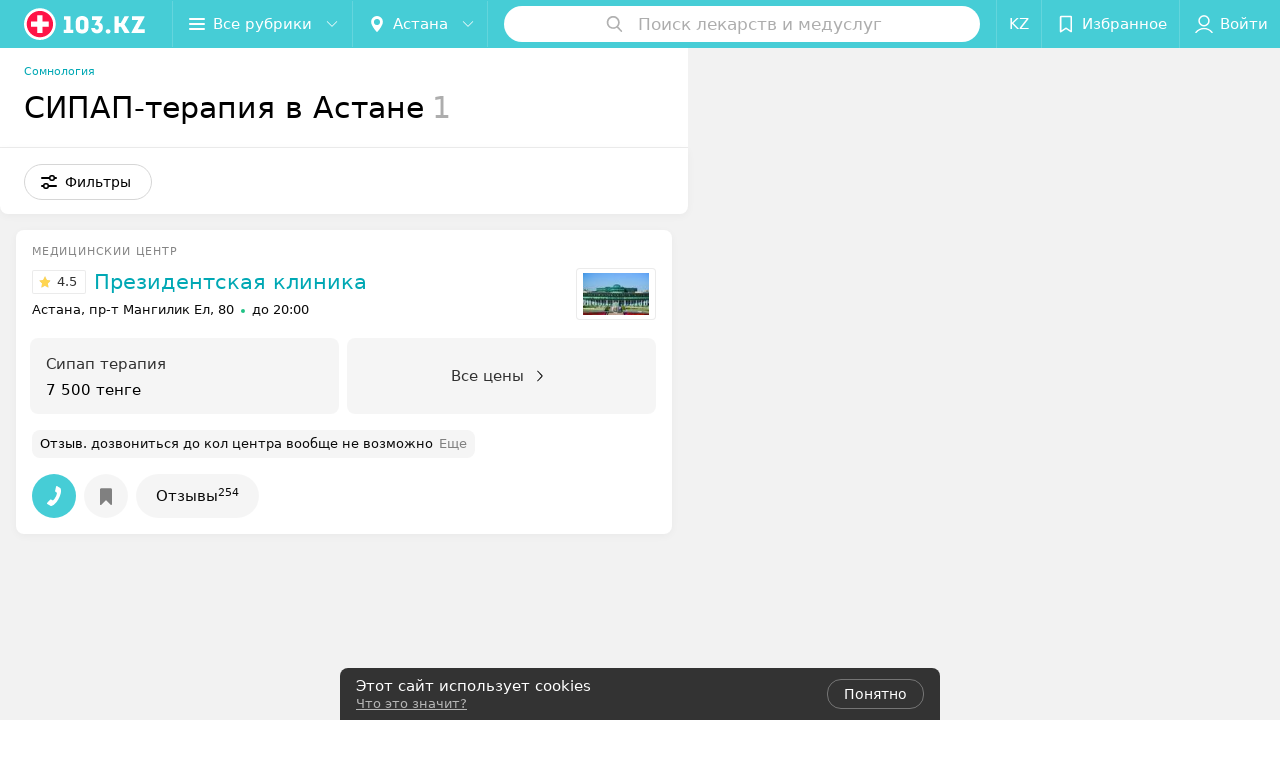

--- FILE ---
content_type: text/css
request_url: https://static2.103.kz/catalog/css/bundle.c968d9d44e289f15ecec.css
body_size: 111929
content:
/*! normalize.css v4.1.1 | MIT License | github.com/necolas/normalize.css */html{line-height:1.15}a:active,a:hover{outline-width:0}abbr[title]{border-bottom:none;text-decoration:underline;text-decoration:underline dotted}small{font-size:80%}sub,sup{font-size:75%}figure{margin:1em 40px}hr{box-sizing:content-box}button,input,optgroup,select,textarea{font:inherit;margin:0}optgroup{font-weight:700}[type=button]::-moz-focus-inner,[type=reset]::-moz-focus-inner,[type=submit]::-moz-focus-inner,button::-moz-focus-inner{border-style:none;padding:0}[type=button]:-moz-focusring,[type=reset]:-moz-focusring,[type=submit]:-moz-focusring,button:-moz-focusring{outline:1px dotted ButtonText}legend{color:inherit}[type=checkbox],[type=radio],legend{box-sizing:border-box}[type=number]::-webkit-inner-spin-button,[type=number]::-webkit-outer-spin-button{height:auto}[type=search]::-webkit-search-cancel-button,[type=search]::-webkit-search-decoration{-webkit-appearance:none}

/*! sanitize.css v4.1.0 | CC0 License | github.com/jonathantneal/sanitize.css */article,aside,details,figcaption,figure,footer,header,main,menu,nav,section,summary{display:block}audio,canvas,progress,video{display:inline-block}audio:not([controls]){display:none;height:0}[hidden],template{display:none}*,:after,:before{background-repeat:no-repeat;box-sizing:inherit}:after,:before{text-decoration:inherit;vertical-align:inherit}html{box-sizing:border-box;cursor:default;font-family:sans-serif;line-height:1.5;-ms-text-size-adjust:100%;-webkit-text-size-adjust:100%}body{margin:0}h1{font-size:2em;margin:.67em 0}code,kbd,pre,samp{font-family:monospace,monospace;font-size:1em}hr{height:0;overflow:visible}nav ol,nav ul{list-style:none}abbr[title]{border-bottom:1px dotted;text-decoration:none}b,strong{font-weight:inherit;font-weight:bolder}dfn{font-style:italic}mark{background-color:#ff0;color:#000}progress{vertical-align:baseline}small,sub,sup{font-size:83.3333%}sub,sup{line-height:0;position:relative;vertical-align:baseline}sub{bottom:-.25em}sup{top:-.5em}::-moz-selection{background-color:#b3d4fc;color:#000;text-shadow:none}::selection{background-color:#b3d4fc;color:#000;text-shadow:none}audio,canvas,iframe,img,svg,video{vertical-align:middle}img{border-style:none}svg{fill:currentColor}svg:not(:root){overflow:hidden}a{background-color:transparent;-webkit-text-decoration-skip:objects}a:hover{outline-width:0}table{border-collapse:collapse;border-spacing:0}button,input,select,textarea{background-color:transparent;border-style:none;color:inherit;font-size:1em;margin:0}button,input{overflow:visible}button,select{text-transform:none}[type=reset],[type=submit],button,html [type=button]{-webkit-appearance:button}::-moz-focus-inner{border-style:none;padding:0}:-moz-focusring{outline:1px dotted ButtonText}fieldset{border:1px solid silver;margin:0 2px;padding:.35em .625em .75em}legend{display:table;max-width:100%;padding:0;white-space:normal}textarea{overflow:auto;resize:vertical}[type=checkbox],[type=radio]{padding:0}::-webkit-inner-spin-button,::-webkit-outer-spin-button{height:auto}[type=search]{-webkit-appearance:textfield;outline-offset:-2px}::-webkit-search-cancel-button,::-webkit-search-decoration{-webkit-appearance:none}::-webkit-input-placeholder{color:inherit;opacity:.54}::-webkit-file-upload-button{-webkit-appearance:button;font:inherit}[aria-busy=true]{cursor:progress}[aria-controls]{cursor:pointer}[aria-disabled]{cursor:default}[tabindex],a,area,button,input,label,select,textarea{-ms-touch-action:manipulation;touch-action:manipulation}[hidden][aria-hidden=false]{clip:rect(0,0,0,0);display:inherit;position:absolute}[hidden][aria-hidden=false]:focus{clip:auto}.Button,.Button--medium,.Checkbox,.Chip,.DropDown,.FilterSidebar .List--small .List__item,.FilterSidebar .List--small .List__title,.FilterSidebar .List__item--small,.Input--outline .Input__control,.Input__text,.InputHidden__text,.List--small .List__item,.List--small .List__title,.List:not(.List--small)>.List__item--noPadding,.List__item,.List__item--small,.List__title,.MenuItem,.Radio,.Select,.Tab,.Textarea--outline,.Textarea__text{font-size:13px;line-height:20px}.Button--mini,.DropDown--mini,.MenuItem--mini{font-size:11px;line-height:16px}.Button--small,.Button--tiny,.Chip,.DropDown--small,.DropDown--tiny,.MenuItem--small,.MenuItem--tiny{font-size:13px;line-height:20px}.Button--big,.Button--large,.DropDown--big,.DropDown--large,.DropDown--medium,.MenuItem--big,.MenuItem--large,.MenuItem--medium,.Select--big{font-size:14px;line-height:20px}.Button--huge,.Checkbox--huge .Checkbox__text,.DropDown--huge,.Input--huge .Input__control,.List__title--huge,.MenuItem--huge,.Pagination,.Radio--huge .Radio__text,.Select--huge,.Textarea--huge{font-size:15px;line-height:24px}.Button--massive,.DropDown--massive,.Input--massive .Input__control,.MenuItem--massive,.Select--massive,.Textarea--massive .Textarea__control{font-size:17px;line-height:28px}.Fab svg.Icon{position:absolute;top:50%;left:50%;transform:translate(-50%,-50%)}.Button[disabled],.Input:not([disabled]) .Input__control[disabled],.Input[disabled],.Select[disabled],.Textarea:not([disabled]) .Textarea__control[disabled],.Textarea[disabled]{opacity:.32;pointer-events:none}body :not(.testScroll)::-webkit-scrollbar{width:8px;height:8px}body :not(.testScroll)::-webkit-scrollbar-track-piece{background-color:#f5f5f5;border:2px solid #fff;border-radius:24px}body :not(.testScroll)::-webkit-scrollbar-thumb{background-color:#e2e2e2;border:2px solid #fff;border-radius:24px}.u-uppercase{text-transform:uppercase}.u-ellipsis{overflow:hidden;white-space:nowrap;text-overflow:ellipsis}.u-textCenter{text-align:center!important}.u-textLeft{text-align:left!important}.u-textRight{text-align:right!important}.u-gray{color:rgba(0,0,0,.8)}.u-grayLight{color:rgba(0,0,0,.64)}.u-grayLighter{color:rgba(0,0,0,.48)}.u-grayLightest{color:rgba(0,0,0,.32)}.u-light{color:hsla(0,0%,100%,.96)}.u-light.u-gray{color:hsla(0,0%,100%,.8)}.u-light.u-grayLight{color:hsla(0,0%,100%,.64)}.u-light.u-grayLighter{color:hsla(0,0%,100%,.48)}.u-light.u-grayLightest{color:hsla(0,0%,100%,.32)}.u-fullHeight{height:100%}.u-minFullHeight{min-height:100%}.u-floatLeft{float:left}.u-floatRight{float:right!important}.isHidden{display:none!important}.isInvisible{visibility:hidden!important}@media only screen and (max-width:479px){.u-hidden-xsmall{display:none!important}}@media only screen and (min-width:0) and (max-width:479px){.u-hidden-small-down{display:none!important}}@media only screen and (min-width:480px) and (max-width:767px){.u-hidden-small{display:none!important}}@media only screen and (min-width:480px){.u-hidden-small-up{display:none!important}}@media only screen and (min-width:0) and (max-width:767px){.u-hidden-medium-down{display:none!important}}@media only screen and (min-width:768px) and (max-width:959px){.u-hidden-medium{display:none!important}}@media only screen and (min-width:768px){.u-hidden-medium-up{display:none!important}}@media only screen and (min-width:0) and (max-width:959px){.u-hidden-large-down{display:none!important}}@media only screen and (min-width:960px) and (max-width:1279px){.u-hidden-large{display:none!important}}@media only screen and (min-width:960px){.u-hidden-large-up{display:none!important}}@media only screen and (min-width:0) and (max-width:1279px){.u-hidden-xlarge-down{display:none!important}}@media only screen and (min-width:1280px){.u-hidden-xlarge{display:none!important}}@media only screen and (min-width:1680px){.u-hidden-xxlarge{display:none!important}}@media only screen and (min-width:0) and (max-width:1679px){.u-hidden-xxlarge-down{display:none!important}}@media only screen and (max-width:767px){.u-hidden-mobile{display:none!important}}@media only screen and (min-width:768px) and (max-width:1279px){.u-hidden-tablet{display:none!important}}@media only screen and (min-width:1280px){.u-hidden-desktop{display:none!important}}.u-paddingTop{padding-top:4px}.u-paddingTop--2x{padding-top:8px}.u-paddingTop--3x{padding-top:12px}.u-paddingTop--4x{padding-top:16px}.u-paddingTop--5x{padding-top:20px}.u-paddingTop--6x{padding-top:24px}.u-paddingBottom-none{padding-bottom:0!important}.u-paddingBottom{padding-bottom:4px}.u-paddingBottom--2x{padding-bottom:8px}.u-paddingBottom--3x{padding-bottom:12px}.u-paddingBottom--4x{padding-bottom:16px}.u-paddingBottom--5x{padding-bottom:20px}.u-paddingBottom--6x{padding-bottom:24px}.u-paddingLeft{padding-left:4px}.u-paddingLeft--2x{padding-left:8px}.u-paddingLeft--3x{padding-left:12px}.u-paddingLeft--4x{padding-left:16px}.u-paddingLeft--5x{padding-left:20px}.u-paddingLeft--6x{padding-left:24px}.u-paddingRight{padding-right:4px}.u-paddingRight--2x{padding-right:8px}.u-paddingRight--3x{padding-right:12px}.u-paddingRight--4x{padding-right:16px}.u-paddingRight--5x{padding-right:20px}.u-paddingRight--6x{padding-right:24px}.u-marginRight{margin-right:4px}.u-marginRight--2x{margin-right:8px}.u-marginRight--3x{margin-right:12px}.u-marginRight--4x{margin-right:16px}.u-marginRight--5x{margin-right:20px}.u-marginRight--6x{margin-right:24px}.u-bold{font-weight:700}.u-semiBold{font-weight:500}.u-reset-header{margin:0;font-weight:500}.u-noPointerEvents{pointer-events:none;cursor:default}.animatedUI,.bounceIn,.bounceInRight,.fadeIn,.fadeInDown,.fadeInUp,.fadeOut,.fadeOutDown,.infiniteCustomShake,.pulse,.pulse3d{-webkit-animation-duration:.75s;animation-duration:.75s;-webkit-animation-fill-mode:both;animation-fill-mode:both}@keyframes bounceInRight{0%,60%,75%,90%,to{-webkit-transition-timing-function:cubic-bezier(.215,.61,.355,1);transition-timing-function:cubic-bezier(.215,.61,.355,1)}0%{opacity:0;-webkit-transform:translate3d(3000px,0,0);transform:translate3d(3000px,0,0)}60%{opacity:1;-webkit-transform:translate3d(-25px,0,0);transform:translate3d(-25px,0,0)}75%{-webkit-transform:translate3d(10px,0,0);transform:translate3d(10px,0,0)}90%{-webkit-transform:translate3d(-5px,0,0);transform:translate3d(-5px,0,0)}to{-webkit-transform:none;transform:none}}.bounceInRight{-webkit-animation-name:bounceInRight;animation-name:bounceInRight}@keyframes fadeIn{0%{opacity:0}to{opacity:1}}.fadeIn{animation-name:fadeIn}@keyframes fadeOut{0%{opacity:1}to{opacity:0}}.fadeOut{-webkit-animation-name:fadeOut;animation-name:fadeOut}@keyframes pulse{0%{background:#fff}to{background:hsla(0,0%,100%,.2)}}.pulse{-webkit-animation-name:pulse;animation-name:pulse}@keyframes pulse3d{0%{transform:scaleX(1)}50%{transform:scale3d(1.05,1.05,1.05)}to{transform:scaleX(1)}}.pulse3d{animation-name:pulse3d}@keyframes bounceIn{0%{transform:scale3d(.6,.6,.6)}10%{transform:scale3d(1.1,1.1,1.1)}16%{transform:scale3d(.9,.9,.9)}30%{transform:scale3d(1.03,1.03,1.03)}40%{transform:scale3d(.97,.97,.97)}50%{transform:scale3d(.97,.97,.97)}to{transform:scaleX(1)}}.bounceIn{animation-duration:2s!important;animation-name:bounceIn}@keyframes infiniteCustomShake{0%{transform:translateZ(0)}3%,10%,16%,24%,30%{transform:translate3d(-3px,0,0)}6%,13%,20%,27%{transform:translate3d(3px,0,0)}33%{transform:translateZ(0)}}.infiniteCustomShake{animation-name:infiniteCustomShake;animation-iteration-count:infinite;animation-duration:3s}@keyframes fadeInUp{0%{opacity:0;transform:translate3d(0,100%,0)}to{opacity:1;transform:none}}.fadeInUp{animation-name:fadeInUp}@keyframes fadeInDown{0%{opacity:0;transform:translate3d(0,-100%,0)}to{opacity:1;transform:none}}.fadeInDown{animation-name:fadeInDown}@keyframes fadeOutDown{0%{opacity:1}to{opacity:0;transform:translate3d(0,100%,0)}}.fadeOutDown{animation-name:fadeOutDown;-webkit-animation-duration:.35s;animation-duration:.35s}html{-webkit-tap-highlight-color:transparent}.Container{padding-left:24px;padding-right:24px;box-sizing:border-box}@media only screen and (min-width:0) and (max-width:959px){.Container{padding-left:16px;padding-right:16px}}.Container--tiny{padding-left:12px;padding-right:12px}.Container--small{padding-left:16px;padding-right:16px}.Container--margin{padding-right:0;padding-left:0;margin-left:24px;margin-right:24px}@media only screen and (min-width:0) and (max-width:959px){.Container--margin{margin-left:16px;margin-right:16px}}.Container--tiny.Container--margin{margin-left:12px;margin-right:12px}.Container--small.Container--margin{margin-left:16px;margin-right:16px}@media only screen and (min-width:1280px){.Container--noPadding\@xlarge{padding-right:0;padding-left:0}}@media only screen and (min-width:960px){.Container--noPadding\@large-up{padding-right:0;padding-left:0}}.CheckButton{position:relative;width:auto;display:flex;justify-content:flex-start;align-items:center}.CheckButton__input{position:absolute;opacity:0;width:0;height:0}.CheckButton__span{padding:4px 12px;border-radius:16px;box-sizing:border-box;font-size:13px;line-height:20px;cursor:pointer;background-color:rgba(0,0,0,.04);transition-property:color,background-color;outline:0;color:#000;user-select:none;transition-duration:.12s;transition-timing-function:ease-in-out}@media only screen and (min-width:0) and (max-width:479px){.CheckButton__span{font-size:14px;padding:8px 16px;border-radius:18px}}@media not all and (pointer:coarse){.CheckButton__span:hover{background-color:rgba(0,0,0,.08)}}.CheckButton__input:checked+.CheckButton__span{background-color:#46cdd6;color:#fff}.ToggleSwitch{position:relative;display:inline-block;height:24px;width:40px;flex:0 0 40px}@media only screen and (min-width:0) and (max-width:479px){.ToggleSwitch{height:32px;width:58px;flex:0 0 58px}}.ToggleSwitch__label{display:flex;flex-direction:row-reverse}.ToggleSwitch .ToggleSwitch__input{opacity:0;width:0;height:0}.ToggleSwitch__slider{position:absolute;cursor:pointer;top:0;left:0;right:0;bottom:0;background-color:#ccc;border-radius:18px;background-color:rgba(0,0,0,.16);transition-duration:.12s;transition-timing-function:ease-in-out;transition-property:transform,background-color}.no-touchevents .ToggleSwitch__slider:hover{background-color:rgba(0,0,0,.24)}.ToggleSwitch__slider:before{position:absolute;content:"";height:16px;width:16px;left:4px;bottom:4px;transition-duration:.12s;transition-timing-function:ease-in-out;background-color:#fff;border-radius:34px}@media only screen and (min-width:0) and (max-width:479px){.ToggleSwitch__slider:before{height:24px;width:24px}}.ToggleSwitch__input:checked+.ToggleSwitch__slider{background-color:#46cdd6}.ToggleSwitch__input:checked+.ToggleSwitch__slider:before{transform:translateX(16px);box-shadow:0 2px 8px 0 rgba(0,0,0,.12)}@media only screen and (min-width:0) and (max-width:479px){.ToggleSwitch__input:checked+.ToggleSwitch__slider:before{transform:translateX(25px)}}.ToggleSwitch__text{display:flex;justify-content:flex-start;align-items:center;font-size:14px;line-height:24px;padding-right:8px;color:rgba(0,0,0,.8);font-weight:500}@media only screen and (min-width:0) and (max-width:479px){.ToggleSwitch__text{font-size:16px}}.no-touchevents .FilterSidebar__toggleSwitch:hover .ToggleSwitch__slider{background-color:rgba(0,0,0,.24)}.no-touchevents .FilterSidebar__toggleSwitch:hover .ToggleSwitch__input:checked+.ToggleSwitch__slider{background-color:#99e4e9}.Paper{box-shadow:0 1px 4px 0 rgba(0,0,0,.32);border-radius:2px;background-color:#fff}.Paper--depth--1{box-shadow:0 1px 2px 0 rgba(0,0,0,.16)}a.Paper{display:block}.Link{transition-duration:.12s;transition-timing-function:ease-in-out;color:rgba(0,0,0,.96);text-decoration:none;transition-property:color;cursor:pointer}.no-touchevents .Link:hover,.touchevents .Link:active{color:#00a8b4}button.Link,input.Link{border-width:0;background:none;padding:0;outline:0;cursor:pointer}button.Link::-moz-focus-inner,input.Link::-moz-focus-inner{border:0;padding:0}.Link--noHover:hover{color:currentColor!important}.Link--shade-80{color:rgba(0,0,0,.8)}.Link--shade-64{color:rgba(0,0,0,.64)}.Link--shade-48{color:rgba(0,0,0,.48)}.Link--shade-32{color:rgba(0,0,0,.32)}.Link--primary{color:#00a8b4}.Link--accent,.Link--error,.no-touchevents .Link--primary:hover,.touchevents .Link--primary:active{color:#ff1446}.no-touchevents .Link--accent:hover,.touchevents .Link--accent:active{color:rgba(0,0,0,.96)}.Link--underline{background:rgba(0,0,0,.32);background:-webkit-linear-gradient(-90deg,rgba(0,0,0,.32),rgba(0,0,0,.32));background:linear-gradient(180deg,rgba(0,0,0,.32),rgba(0,0,0,.32));background-repeat:repeat-x;background-size:1px 1px;background-position:0 97%}.no-touchevents .Link--underline:hover,.touchevents .Link--underline:active{background:#00a8b4;background:-webkit-linear-gradient(-90deg,#00a8b4,#00a8b4);background:linear-gradient(180deg,#00a8b4,#00a8b4);background-repeat:repeat-x;background-size:1px 1px;background-position:0 97%}.Link--red{color:#ed4343}.Link--underline.Link--red{background:rgba(237,67,67,.32);background:-webkit-linear-gradient(-90deg,rgba(237,67,67,.32),rgba(237,67,67,.32));background:linear-gradient(180deg,rgba(237,67,67,.32),rgba(237,67,67,.32));background-repeat:repeat-x;background-size:1px 1px;background-position:0 97%}.no-touchevents .Link--underline.Link--red:hover,.touchevents .Link--underline.Link--red:active{background:#ed4343;background:-webkit-linear-gradient(-90deg,#ed4343,#ed4343);background:linear-gradient(180deg,#ed4343,#ed4343);background-repeat:repeat-x;background-size:1px 1px;background-position:0 97%;color:#ed4343}.Link--underline.Link--primary{background:#00a8b4;background:-webkit-linear-gradient(-90deg,#00a8b4,#00a8b4);background:linear-gradient(180deg,#00a8b4,#00a8b4);background-repeat:repeat-x;background-size:1px 1px;background-position:0 97%}.Link--underline.Link--accent,.no-touchevents .Link--underline.Link--primary:hover,.touchevents .Link--underline.Link--primary:active{background:#ff1446;background:-webkit-linear-gradient(-90deg,#ff1446,#ff1446);background:linear-gradient(180deg,#ff1446,#ff1446);background-repeat:repeat-x;background-size:1px 1px;background-position:0 97%}.no-touchevents .Link--underline.Link--accent:hover,.touchevents .Link--underline.Link--accent:active{background:rgba(0,0,0,.96);background:-webkit-linear-gradient(-90deg,rgba(0,0,0,.96),rgba(0,0,0,.96));background:linear-gradient(180deg,rgba(0,0,0,.96),rgba(0,0,0,.96));background-repeat:repeat-x;background-size:1px 1px;background-position:0 97%}.Link--dotted{background:rgba(0,0,0,.32);background:-webkit-linear-gradient(left,rgba(0,0,0,.32),rgba(0,0,0,.32) 33%,transparent 0,transparent);background:linear-gradient(90deg,rgba(0,0,0,.32),rgba(0,0,0,.32) 33%,transparent 0,transparent);background-repeat:repeat-x;background-size:3px 1px;background-position:0 97%}.Link--dotted.Link--primary,.no-touchevents .Link--dotted:hover,.touchevents .Link--dotted:active{background:#00a8b4;background:-webkit-linear-gradient(left,#00a8b4,#00a8b4 33%,transparent 0,transparent);background:linear-gradient(90deg,#00a8b4,#00a8b4 33%,transparent 0,transparent);background-repeat:repeat-x;background-size:3px 1px;background-position:0 97%}.Link--dotted.Link--accent,.no-touchevents .Link--dotted.Link--primary:hover,.touchevents .Link--dotted.Link--primary:active{background:#ff1446;background:-webkit-linear-gradient(left,#ff1446,#ff1446 33%,transparent 0,transparent);background:linear-gradient(90deg,#ff1446,#ff1446 33%,transparent 0,transparent);background-repeat:repeat-x;background-size:3px 1px;background-position:0 97%}.no-touchevents .Link--dotted.Link--accent:hover,.touchevents .Link--dotted.Link--accent:active{background:rgba(0,0,0,.96);background:-webkit-linear-gradient(left,rgba(0,0,0,.96),rgba(0,0,0,.96) 33%,transparent 0,transparent);background:linear-gradient(90deg,rgba(0,0,0,.96),rgba(0,0,0,.96) 33%,transparent 0,transparent);background-repeat:repeat-x;background-size:3px 1px;background-position:0 97%}.Link--fadein:before{position:absolute;right:-10px;left:-10px;top:-10px;bottom:-10px;transition:all .12s ease-in-out;z-index:0;border-radius:3px;content:"\A0";pointer-events:none}.Link--fadein:hover:before{top:-2px;right:-4px;bottom:-2px;left:-4px}.Link--fadein{position:relative}.Link--fadein,.no-touchevents .Link--fadein:hover{color:rgba(0,0,0,.96)}.no-touchevents .Link--fadein:hover:before{background-color:rgba(70,205,214,.16)}.touchevents .Link--fadein:active{color:rgba(0,0,0,.96)}.touchevents .Link--fadein:active:before{background-color:rgba(70,205,214,.16)}.Link--fadein.Link--primary,.no-touchevents .Link--fadein.Link--primary:hover{color:#46cdd6}.no-touchevents .Link--fadein.Link--primary:hover:before{background-color:rgba(70,205,214,.16)}.touchevents .Link--fadein.Link--primary:active{color:#46cdd6}.touchevents .Link--fadein.Link--primary:active:before{background-color:rgba(70,205,214,.16)}.Link--fadein.Link--accent,.no-touchevents .Link--fadein.Link--accent:hover{color:#ff1446}.no-touchevents .Link--fadein.Link--accent:hover:before{background-color:rgba(255,20,70,.16)}.touchevents .Link--fadein.Link--accent:active{color:#ff1446}.touchevents .Link--fadein.Link--accent:active:before{background-color:rgba(255,20,70,.16)}.Button{transition-duration:.12s;transition-timing-function:ease-in-out;display:inline-block;box-sizing:border-box;padding:0;border:0;vertical-align:middle;cursor:pointer;white-space:nowrap;text-align:center;font-weight:400;touch-action:manipulation;user-select:none;outline:none;transition-property:color,background-color,border-color;background-clip:padding-box;-webkit-appearance:none;-webkit-tap-highlight-color:transparent;color:rgba(0,0,0,.96);background-color:rgba(0,0,0,.04);border:1px solid rgba(0,0,0,.04);-webkit-font-smoothing:antialiased;-moz-osx-font-smoothing:grayscale;border-radius:2px;text-decoration:none}.Button:disabled{cursor:default}.no-touchevents .Button:not([disabled]):hover{background-color:rgba(0,0,0,.08);border-color:rgba(0,0,0,.08)}.Button:not([disabled]):active{background-color:rgba(0,0,0,.16);border-color:rgba(0,0,0,.16)}.Button__text>a{text-decoration:none;color:rgba(0,0,0,.96)}.Button--uppercase{text-transform:uppercase}.ButtonToolbar{font-size:0}.ButtonToolbar .Button{margin-right:4px;margin-bottom:4px}.ButtonToolbar .Button:last-child{margin-right:0}.Button{position:relative}.Button,.Button--medium{padding:7px 16px}.Button--mini{padding:3px 12px}.Button--tiny{padding:3px 8px}.Button--small{padding:5px 16px}.Button--large{padding:9px 20px}.Button--big{padding:11px 20px}.Button--huge{padding:11px 24px}.Button--massive{padding:13px 28px}.Button--big.Button--square,.Button--huge.Button--square,.Button--large.Button--square,.Button--massive.Button--square,.Button--medium.Button--square,.Button--mini.Button--square,.Button--small.Button--square,.Button--tiny.Button--square,.Button.Button--square{padding:0;overflow:hidden;width:36px;height:36px;border:none;border-radius:0}.Button--mini.Button--square{width:24px;height:24px}.Button--tiny.Button--square{width:28px;height:28px}.Button--small.Button--square{width:32px;height:32px}.Button--big.Button--square{width:40px;height:40px}.Button--large.Button--square{width:44px;height:44px}.Button--huge.Button--square{width:48px;height:48px}.Button--massive.Button--square{width:56px;height:56px}.Button.Button--rounded{border-radius:18px}.Button--mini.Button--rounded{border-radius:12px}.Button--tiny.Button--rounded{border-radius:14px}.Button--small.Button--rounded{border-radius:16px}.Button--big.Button--rounded{border-radius:20px}.Button--large.Button--rounded{border-radius:22px}.Button--huge.Button--rounded{border-radius:24px}.Button--massive.Button--rounded{border-radius:28px}.Button--outline{color:rgba(0,0,0,.96);background-color:transparent}.Button--outline,.no-touchevents .Button--outline:not([disabled]):hover{border-color:rgba(0,0,0,.16)}.Button--outline:not([disabled]):active,.Button--outline:not([disabled]):active:not([disabled]):hover{background-color:rgba(0,0,0,.16);border-color:rgba(0,0,0,.16);color:rgba(0,0,0,.96)}.Button--inverted{color:rgba(0,0,0,.96);background-color:transparent;border-color:rgba(0,0,0,.16)}.no-touchevents .Button--inverted:hover{border-color:rgba(0,0,0,.04);background-color:rgba(0,0,0,.04)}.Button--inverted:active{border-color:rgba(0,0,0,.16);background-color:rgba(0,0,0,.16)}.Button--primary{color:#fff;background-color:#46cdd6;border-color:#46cdd6}.no-touchevents .Button--primary:not([disabled]):hover{background-color:#70d8df;border-color:#70d8df}.Button--primary:not([disabled]):active{background-color:#2ab5bf;border-color:#2ab5bf}.Button--primaryPale{color:#00a8b4;background-color:rgba(0,168,180,.08);border-color:transparent}.Button--primaryPale svg.Icon{color:#46cdd6;fill:#46cdd6}.no-touchevents .Button--primaryPale:not([disabled]):hover{background-color:rgba(0,168,180,.16);border-color:transparent}.Button--primaryPale:not([disabled]):active{background-color:rgba(0,168,180,.16);border-color:rgba(0,168,180,.16)}.Button--primaryGradient{color:#fff;background:#46cdd6;background:-webkit-linear-gradient(-45deg,#46cdd6,#46cdd6);background:linear-gradient(135deg,#46cdd6,#46cdd6)}.no-touchevents .Button--primaryGradient:enabled:hover{background:#70d8df;background:-webkit-linear-gradient(-45deg,#70d8df,#70d8df);background:linear-gradient(135deg,#70d8df,#70d8df)}.Button--primaryGradient:enabled:active{background:#2ab5bf;background:-webkit-linear-gradient(-45deg,#2ab5bf,#2ab5bf);background:linear-gradient(135deg,#2ab5bf,#2ab5bf)}.Button--warning{color:rgba(0,0,0,.96);background-color:#ffd550;border-color:#ffd550}.no-touchevents .Button--warning:not([disabled]):hover{background-color:#ffe183;border-color:#ffe183}.Button--warning:not([disabled]):active{background-color:#ffc91d;border-color:#ffc91d}.Button--white{color:rgba(0,0,0,.96);background-color:#fff;border-color:#fff}.no-touchevents .Button--white:not([disabled]):hover{color:rgba(0,0,0,.96);background-color:#f2f2f2;border-color:#f2f2f2}.Button--white:not([disabled]):active{color:rgba(0,0,0,.96);background-color:#bfbfbf;border-color:#bfbfbf}.Button--black{color:rgba(0,0,0,.8);background-color:rgba(0,0,0,.8);border-color:rgba(0,0,0,.8)}.no-touchevents .Button--black:not([disabled]):hover{background-color:rgba(26,26,26,.8);border-color:rgba(26,26,26,.8)}.Button--black:not([disabled]):active{background-color:rgba(0,0,0,.8);border-color:rgba(0,0,0,.8)}.Button--black svg.Icon{fill:#fff;color:#fff}.Button--yellow{color:rgba(0,0,0,.96);background-color:#ffd550;border-color:#ffd550}.Button--yellow:not([disabled]):active,.no-touchevents .Button--yellow:not([disabled]):hover{color:rgba(0,0,0,.96);background-color:#ffca20;border-color:#ffca20}.Button--violet{color:#fff;background-color:#783daf;border-color:#783daf}.no-touchevents .Button--violet:not([disabled]):hover{color:#fff;background-color:#9e6dcc;border-color:#9e6dcc}.Button--violet:not([disabled]):active{color:#fff;background-color:#6b369c;border-color:#6b369c}.Button--lightViolet{color:#783daf;background-color:rgba(120,61,175,.08);border-color:rgba(120,61,175,.08)}.no-touchevents .Button--lightViolet:not([disabled]):hover{color:#783daf;background-color:rgba(145,90,197,.16);border-color:rgba(145,90,197,.16)}.Button--lightViolet:not([disabled]):active{color:#783daf;background-color:rgba(94,48,137,.16);border-color:rgba(94,48,137,.16)}.Button--red{color:#fff;background-color:#ed4343;border-color:#ed4343}.no-touchevents .Button--red:not([disabled]):hover{color:#fff;background-color:#f17272;border-color:#f17272}.Button--red:not([disabled]):active{color:#fff;background-color:#e71616;border-color:#e71616}.Button--primary.Button--outline{color:rgba(0,0,0,.96);background-color:transparent;border-color:rgba(0,0,0,.16)}.no-touchevents .Button--primary.Button--outline:not([disabled]):hover{border-color:#46cdd6}.Button--primary.Button--outline:not([disabled]):active,.Button--primary.Button--outline:not([disabled]):active:not([disabled]):hover{background-color:#2ab5bf;border-color:#2ab5bf;color:#fff}.Button--primary.Button--inverted{color:#46cdd6;background-color:transparent;border-color:#46cdd6}.no-touchevents .Button--primary.Button--inverted:not([disabled]):hover{color:#fff;border-color:#70d8df;background-color:#70d8df}.Button--primary.Button--inverted:not([disabled]):active{color:#fff;border-color:#2ab5bf;background-color:#2ab5bf}.Button--accent{color:#fff;background-color:#ff1446;border-color:#ff1446}.no-touchevents .Button--accent:not([disabled]):hover{background-color:#ff476e;border-color:#ff476e}.Button--accent:not([disabled]):active{background-color:#e00030;border-color:#e00030}.Button--outline.Button--accent{color:rgba(0,0,0,.96);background-color:transparent;border-color:rgba(0,0,0,.16)}.no-touchevents .Button--outline.Button--accent:not([disabled]):hover{border-color:#ff1446}.Button--outline.Button--accent:not([disabled]):active,.Button--outline.Button--accent:not([disabled]):active:not([disabled]):hover{background-color:#e00030;border-color:#e00030;color:#fff}.Button--inverted.Button--accent{color:rgba(0,0,0,.96);background-color:transparent;border-color:#ff1446}.no-touchevents .Button--inverted.Button--accent:not([disabled]):hover{color:#fff;border-color:#ff476e;background-color:#ff476e}.Button--inverted.Button--accent:not([disabled]):active{color:#fff;border-color:#e00030;background-color:#e00030}.Button svg.Icon{margin-top:-3px}.Button--big>svg.Icon:first-child,.Button--large>svg.Icon:first-child,.Button--medium>svg.Icon:first-child,.Button--small>svg.Icon:first-child,.Button>svg.Icon:first-child{margin-right:8px;margin-left:-4px}.Button--big>svg.Icon:last-child,.Button--large>svg.Icon:last-child,.Button--medium>svg.Icon:last-child,.Button--small>svg.Icon:last-child,.Button>svg.Icon:last-child{margin-right:-4px;margin-left:8px}.Button .Checkbox{margin-right:8px;margin-left:-4px}.Button--mini svg.Icon{margin-right:4px;width:12px;height:12px;min-width:12px}.Button--big svg.Icon{margin-right:12px}.Button svg.Icon:last-child:first-child{margin-left:0;margin-right:0}.Button.Button--square svg.Icon{margin:0;position:absolute;top:50%;left:50%;transform:translate(-50%,-50%)}.Button--fluid{display:block;width:100%}.Button--flat{color:rgba(0,0,0,.96);background-color:rgba(0,0,0,.04);border-color:rgba(0,0,0,.04);height:100%;border-radius:0}.no-touchevents .Button--flat:not([disabled]):hover{background-color:rgba(0,0,0,.08);border-color:rgba(0,0,0,.08)}.Button--flat:not([disabled]):active{background-color:rgba(0,0,0,.16);border-color:rgba(0,0,0,.16)}.Button--flat.Button--primary{color:#fff;background-color:#46cdd6;border-color:#46cdd6}.no-touchevents .Button--flat.Button--primary:not([disabled]):hover{background-color:#70d8df;border-color:#70d8df}.Button--flat.Button--primary:not([disabled]):active{background-color:#2ab5bf;border-color:#2ab5bf}.Button--flat.Button--accent{color:#fff;background-color:#ff1446;border-color:#ff1446}.no-touchevents .Button--flat.Button--accent:not([disabled]):hover{background-color:#ff476e;border-color:#ff476e}.Button--flat.Button--accent:not([disabled]):active{background-color:#e00030;border-color:#e00030}.Button--flat.Button--white{color:rgba(0,0,0,.96);background-color:#fff;border-color:#fff}.no-touchevents .Button--flat.Button--white:not([disabled]):hover{color:rgba(0,0,0,.96);background-color:rgba(26,26,26,.04);border-color:rgba(26,26,26,.04)}.Button--flat.Button--white:not([disabled]):active{color:rgba(0,0,0,.96);background-color:rgba(0,0,0,.04);border-color:rgba(0,0,0,.04)}.Button--flat.Button--yellow{color:rgba(0,0,0,.96);background-color:#ffd550;border-color:#ffd550}.Button--flat.Button--yellow:not([disabled]):active,.no-touchevents .Button--flat.Button--yellow:not([disabled]):hover{color:rgba(0,0,0,.96);background-color:#ffca20;border-color:#ffca20}.Button--shadow{box-shadow:0 1px 6px rgba(0,0,0,.16),0 1px 4px rgba(0,0,0,.08)}.Button--shadow.Button--yellow{box-shadow:0 4px 8px rgba(255,213,80,.24)}.Button--round{border-radius:60px}.Button--bClipBorderBox,.Button--round{background-clip:border-box}.Fab{transition-duration:.12s;transition-timing-function:ease-in-out;display:inline-block;box-sizing:border-box;border:0;vertical-align:middle;cursor:pointer;white-space:nowrap;text-decoration:none;text-align:center;font-weight:400;touch-action:manipulation;user-select:none;outline:none;transition-property:color,background-color,border-color;background-clip:padding-box;-webkit-appearance:none;-webkit-tap-highlight-color:transparent;position:relative;width:36px;height:36px;padding:0;border-radius:50%;color:rgba(0,0,0,.96);background-color:rgba(0,0,0,.08)}.Fab:disabled{cursor:default}.Fab:hover{background-color:rgba(0,0,0,.04)}.Fab:active{background-color:rgba(0,0,0,.16)}.Fab--inverted{color:rgba(0,0,0,.96);background-color:rgba(0,0,0,.04)}.Fab--inverted:hover{background-color:rgba(0,0,0,.08)}.Fab--inverted:active{background-color:rgba(0,0,0,.16)}.Fab--primary{color:#fff;background-color:#46cdd6}.Fab--primary:hover{background-color:#31c7d1}.Fab--primary:active{background-color:#2ab5bf}.Fab--accent{color:#fff;background-color:#ff1446}.Fab--accent:hover{background-color:#fa0035}.Fab--accent:active{background-color:#e00030}.Fab--violet{color:#fff;background-color:#783daf}.Fab--violet:active,.Fab--violet:hover{background-color:#915ac5}.Fab--violetLight{color:#783daf;background-color:rgba(120,61,175,.08)}.Fab--violetLight:active,.Fab--violetLight:hover{background-color:rgba(120,61,175,.16)}.Fab--white{color:#000;background-color:#fff}.Fab--white:hover{background-color:#f2f2f2}.Fab--white:active{background-color:#e6e6e6}.Fab--black{color:#fff}.Fab--black,.Fab--black:active,.Fab--black:hover{background-color:rgba(0,0,0,.8)}.Fab--shadow{border:1px solid rgba(0,0,0,.08);box-shadow:0 2px 1px 0 rgba(0,0,0,.08)}.Fab--big{width:44px;height:44px}.Fab--huge{width:48px;height:48px}.Fab--huge svg.Icon{width:20px;height:20px;min-width:20px}.Fab--massive{width:56px;height:56px}.Fab--massive svg.Icon{width:20px;height:20px;min-width:20px}.Fab--tiny{width:24px;height:24px}.Fab--tiny svg.Icon{width:12px;height:12px;min-width:12px}svg.Icon{display:inline-block;vertical-align:middle;fill:currentColor;color:currentColor;width:16px;min-width:16px;height:16px;touch-action:manipulation;transform-origin:center center}svg.Icon--small{width:12px;height:12px;min-width:12px}svg.Icon--big,svg.Icon--large{width:16px;height:16px;min-width:16px}svg.Icon--huge{width:20px;height:20px;min-width:20px}svg.Icon--massive{width:24px;height:24px;min-width:24px}svg.Icon--checkbox,svg.Icon--radio{fill:rgba(0,0,0,.16);color:rgba(0,0,0,.16)}svg.Icon--checkbox-checked,svg.Icon--primary,svg.Icon--radio-checked{fill:#46cdd6;color:#46cdd6}svg.Icon--accent{fill:#ff1446;color:#ff1446}svg.Icon--red{fill:#ed4343;color:#ed4343}svg.Icon--green{fill:#21c286;color:#21c286}svg.Icon--gray-darker{fill:rgba(0,0,0,.32);color:rgba(0,0,0,.32)}svg.Icon--violet{fill:#783daf;color:#783daf}svg.Icon--gray{fill:rgba(0,0,0,.16);color:rgba(0,0,0,.16)}svg.Icon--yellow{fill:#ffd550;color:#ffd550}svg.Icon--white{fill:#fff;color:#fff}@media (-ms-high-contrast:none),screen and (-ms-high-contrast:active){svg use{pointer-events:none}}h1,h2,h3,h4,h5,h6{padding:0;margin:0}.h1{font-size:36px;line-height:56px;font-weight:400}.small.h1{line-height:44px}.large.h1{line-height:64px}.h2{font-size:30px;line-height:44px;font-weight:400}.small.h2{line-height:36px}.large.h2{line-height:56px}.h3{font-size:24px;line-height:36px}.small.h3{line-height:32px}.large.h3{line-height:44px}.h4{font-size:21px;line-height:32px}.small.h4{line-height:28px}.large.h4{line-height:40px}.h5{font-size:17px;line-height:28px;font-weight:500}.small.h5{line-height:24px}.large.h5{line-height:32px}.h6{font-size:15px;line-height:24px}.small.h6{line-height:20px}.large.h6{line-height:28px}.Body-1,.body-1{font-size:13px;line-height:20px}.small.Body-1,.small.body-1{line-height:16px}.large.Body-1,.large.body-1{line-height:24px}.Body-2,.body-2{font-size:14px;line-height:20px}.small.Body-2,.small.body-2{line-height:16px}.large.Body-2,.large.body-2{line-height:24px}.Caption,.caption{font-size:11px;line-height:16px}.small.Caption,.small.caption{line-height:12px}.large.Caption,.large.caption{line-height:20px}.Body-1--bold,.body-1--bold,.Body-1.bold,.body-1.bold,.Body-2--bold,.body-2--bold,.body-2.bold,.Body-2.bold,.Caption--bold,.caption--bold,.caption.bold,.Caption.bold,.h1--bold,.h1.bold,.h2--bold,.h2.bold,.h3--bold,.h3.bold,.h4--bold,.h4.bold,.h5--bold,.h5.bold,.h6--bold,.h6.bold{font-weight:700}.Body-1--italic,.body-1--italic,.Body-1.italic,.body-1.italic,.Body-2--italic,.body-2--italic,.body-2.italic,.Body-2.italic,.Caption--italic,.caption--italic,.caption.italic,.Caption.italic,.h1--italic,.h1.italic,.h2--italic,.h2.italic,.h3--italic,.h3.italic,.h4--italic,.h4.italic,.h5--italic,.h5.italic,.h6--italic,.h6.italic{font-style:italic}.CheckboxGroup .Checkbox,.CheckboxGroup .Radio,.RadioGroup .Checkbox,.RadioGroup .Radio{margin-right:16px}.CheckboxGroup .Checkbox:last-child,.CheckboxGroup .Radio:last-child,.RadioGroup .Checkbox:last-child,.RadioGroup .Radio:last-child{margin-right:0}.Checkbox,.Radio{position:relative;z-index:1;display:inline-block;vertical-align:middle;min-width:16px;min-height:16px;cursor:pointer}.Checkbox__text,.Radio__text{display:block;padding-left:28px;overflow:hidden}.Checkbox svg.Icon--control,.Radio svg.Icon--control{position:absolute;top:1px;left:0;transition-property:transform,opacity;transition-duration:.12s;fill:rgba(0,0,0,.16);color:rgba(0,0,0,.16)}.Checkbox svg.Icon--control--error{fill:#ff1446;color:#ff1446}.Checkbox--tick svg.Icon--control,.no-touchevents .Checkbox--tick:hover svg.Icon--control,.no-touchevents .Radio--tick:hover svg.Icon--control,.Radio--tick svg.Icon--control{fill:#000;color:#000}.no-touchevents .Checkbox--tick:hover [disabled]~svg.Icon--control,.no-touchevents .Radio--tick:hover [disabled]~svg.Icon--control{fill:rgba(0,0,0,.08);color:rgba(0,0,0,.08)}.Checkbox--tick svg.Icon--control,.Checkbox svg.Icon--control-checked,.Radio--tick svg.Icon--control,.Radio svg.Icon--control-checked{opacity:0;transform:scale(.3)}.Checkbox--checked svg.Icon--control,.Radio--checked svg.Icon--control{opacity:0}.Checkbox--checked.Checkbox--tick svg.Icon--control,.Radio--checked.Radio--tick svg.Icon--control{transform:scale(1);opacity:1}.Checkbox--checked svg.Icon--control-checked,.Radio--checked svg.Icon--control-checked{fill:#fff;color:#fff;opacity:1;transform:scale(1)}.Checkbox--checked svg.Icon--control-checked{background:#46cdd6;border-radius:2px}.no-touchevents .Checkbox:hover svg.Icon--control,.no-touchevents .Radio:hover svg.Icon--control{fill:#46cdd6;color:#46cdd6}.no-touchevents .Checkbox:hover svg.Icon--control-checked{fill:#fff;color:#fff}.no-touchevents .Checkbox--tick:hover svg.Icon--control,.no-touchevents .Radio--tick:hover svg.Icon--control{fill:#000;color:#000}.Checkbox--disabled,.Radio--disabled{pointer-events:none}.Checkbox--disabled svg.Icon--control,.Radio--disabled svg.Icon--control{fill:rgba(0,0,0,.08);color:rgba(0,0,0,.08)}.Checkbox--checked.Checkbox--disabled svg.Icon--control-checked,.Radio--checked.Radio--disabled svg.Icon--control-checked{fill:#fff;color:#fff;opacity:.48}.Checkbox--disabled .Checkbox__text,.Radio--disabled .Radio__text{fill:#000;color:#000;opacity:.48}.Modal .List--small .List__item>.Checkbox,.Modal .List--small .List__item>.Checkbox:last-child,.Modal .List--small .List__item>.Radio,.Modal .List--small .List__item>.Radio:last-child{margin-top:-8px;margin-bottom:-8px;padding-top:8px;padding-bottom:8px;position:relative}.Modal .List--small .List__item>.Checkbox svg.Icon--control,.Modal .List--small .List__item>.Radio svg.Icon--control{top:50%;transform:translateY(-50%)}.List--small .List__item>.Checkbox,.List--small .List__item>.Checkbox:last-child,.List--small .List__item>.Radio,.List--small .List__item>.Radio:last-child{display:block;margin:-4px -24px;padding:4px 24px 4px 28px}.List--small .List__item>.Checkbox svg.Icon--control,.List--small .List__item>.Radio svg.Icon--control{top:6px}.List--small .List__item>.Checkbox .Icon--control,.List--small .List__item>.Radio .Icon--control{left:24px}.List:not(.List--small)>.List__item>.Checkbox--block,.List:not(.List--small)>.List__item>.Radio--block,.List:not(.List--small)>.List__item>.Radio--tick{display:block;padding:8px 24px}.List:not(.List--small)>.List__item>.Checkbox--block svg.Icon--control,.List:not(.List--small)>.List__item>.Radio--block svg.Icon--control,.List:not(.List--small)>.List__item>.Radio--tick svg.Icon--control{left:24px;top:50%;margin-top:-8px}.Input{position:relative;display:inline-flex;flex-direction:column}.Input ::-webkit-input-placeholder{-webkit-font-smoothing:antialiased;-moz-osx-font-smoothing:grayscale}.Input :-moz-placeholder,.Input ::-moz-placeholder{-webkit-font-smoothing:antialiased;-moz-osx-font-smoothing:grayscale}.Input :-ms-input-placeholder{-webkit-font-smoothing:antialiased;-moz-osx-font-smoothing:grayscale}.Input input[type=email],.Input input[type=number],.Input input[type=search],.Input input[type=tel],.Input input[type=text],.Input input[type=url]{-webkit-appearance:none}.Input__control{z-index:2;padding:7px 12px;width:100%}.Input--outline .Input__control{box-sizing:border-box;position:relative;margin:0;overflow:hidden;vertical-align:middle;-webkit-tap-highlight-color:rgba(0,0,0,0);touch-action:manipulation;outline:none;border-radius:2px;transition-property:border-color;transition-duration:.12s;transition-timing-function:ease-in-out;background-color:#fff;border:1px solid rgba(0,0,0,.16)}.Input--outline .Input__control:hover{border-color:rgba(0,0,0,.32)}.Input--outline .Input__control:focus{border-color:#46cdd6}.Input--range .Input__control{width:74px}.InputGroup{font-size:0}.InputGroup>.Input__text{display:block}.InputGroup .Input:not(:last-child){margin-right:8px}.Input__text{display:block;margin-top:12px;color:rgba(0,0,0,.32)}.Input__text--focused{display:none}.Input--focus .Input__text--focused{display:block}.Input--textRight{align-items:center;flex-direction:row}.Input--textRight .Input__text{margin:0 0 0 8px}.Input__controlWrapper{position:relative}.Input svg.Icon{position:absolute;top:50%;transform:translateY(-50%);left:12px;color:rgba(0,0,0,.16);fill:currentColor;z-index:1}.Input svg.Icon--remove-sign{left:auto!important;right:12px;cursor:pointer}.Input--icon .Input__control{padding-left:37px}.Input--huge .Input__control{padding:11px 16px;padding-right:32px}.Input--massive .Input__control{padding:13px 20px}.Input.Input--massive svg.Icon--remove-sign{right:20px}.Input--icon.Input--massive svg.Icon{left:20px;width:20px;height:20px;min-width:20px}.Input.Input--huge svg.Icon--remove-sign{right:16px}.Input--icon.Input--huge svg.Icon{left:16px}.Input--icon.Input--huge .Input__control{padding-left:45px}.Input--icon.Input--massive .Input__control{padding-left:53px}.Input--outline.Input--error.Input .Input__control{border-color:#ed4343}.Input--fluid{width:100%}.Input__text--error{color:#ed4343}.Input svg.Input__clear{z-index:2;transition-duration:.12s;transition-timing-function:ease-in-out}.Input svg.Input__clear:hover{color:rgba(0,0,0,.64)}.Input--invalid .Input__control{border-color:#ed4343}.Select{box-sizing:border-box;position:relative;margin:0;overflow:hidden;vertical-align:middle;-webkit-tap-highlight-color:rgba(0,0,0,0);touch-action:manipulation;outline:none;border-radius:2px;transition-property:border-color;transition-duration:.12s;transition-timing-function:ease-in-out;background-color:#fff;border:1px solid rgba(0,0,0,.16);flex:1 0 auto;padding:7px 12px;display:inline-flex;align-items:center;padding-right:35px;cursor:pointer;-webkit-user-select:none;user-select:none}.Select:hover{border-color:rgba(0,0,0,.32)}.Select:focus{border-color:#46cdd6}.Select svg.Icon{margin-right:8px}.Select svg.Icon.Icon--menu{position:absolute;top:50%;left:auto;margin:-8px 0 0;transform:rotate(0deg);width:16px;min-width:16px;height:16px;right:12px;transition-property:transform;transition-duration:.24s}.Select--open svg.Icon.Icon--menu{transform:rotate(180deg)}.Select--huge svg.Icon--menu{right:16px}.Select--massive svg.Icon--menu{right:20px}.Select--big{padding:9px 12px;padding-right:37px}.Select--huge{padding:11px 16px;padding-right:45px}.Select--massive{padding:13px 20px;padding-right:53px}.Select--massive svg.Icon{width:20px;height:20px;min-width:20px}.Select--fluid,.Select__search{width:100%}.Select__searchInput{outline:none;line-height:24px;padding:0;width:100%}.Select--open,.Select--open:hover{border-color:#46cdd6}.Select--loading svg.Icon.Icon--menu{display:none}.Select--loading .Spinner{position:absolute;top:50%;left:auto;margin:-8px 0 0;width:16px;min-width:16px;height:16px;right:12px}.Select--disabled{background-color:hsla(0,0%,100%,.64);color:rgba(0,0,0,.64)}.List{padding:12px 0;margin:0;list-style:none;-webkit-overflow-scrolling:touch}.List--horizontal{overflow:auto}.List--horizontal .List__item{float:left}.List__item{display:block}.List--compact,.List--divided{padding-top:0;padding-bottom:0}.List--dividing{border-bottom:1px solid rgba(0,0,0,.08)}.no-touchevents .List--selection .List__item:hover,.no-touchevents .List__item.List__item--selection:hover,.touchevents .List--selection .List__item:active,.touchevents .List__item.List__item--selection:active{background-color:rgba(0,0,0,.04)}.List--small .List__item,.List--small .List__title,.List__item--small{padding:4px 24px}.FilterSidebar .List--small .List__item,.FilterSidebar .List--small .List__title,.FilterSidebar .List__item--small{padding:4px 0}.List__item,.List__title{padding:8px 24px}.List:not(.List--small)>.List__item--noPadding{padding:0}.List__title+.List{padding-top:0}.List--divided>.List__item{border-top:1px solid rgba(0,0,0,.08)}.List--divided>.List__item:first-child{border-top:0}.List__item--divided{border-top:1px solid rgba(0,0,0,.08)}.List__item--divided:first-child{border-top:none}.List__hide,.List__show.TouchIcon{position:static;cursor:pointer;display:inline-block}.DropDown{display:inline-flex;height:100%;align-items:center;border:0;box-sizing:border-box;position:relative;margin:0;overflow:hidden;vertical-align:middle;-webkit-tap-highlight-color:rgba(0,0,0,0);touch-action:manipulation;outline:none;padding-left:12px;padding-right:12px;cursor:pointer;transition-property:background-color,color;transition-duration:.12s;-webkit-user-select:none;user-select:none}.DropDown:not(.DropDown--open):hover{opacity:.64}.DropDown svg.Icon{margin-right:8px}.DropDown svg.accent.Icon{fill:#ff1446;color:#ff1446}.DropDown svg.primary.Icon{fill:#46cdd6;color:#46cdd6}.DropDown svg.Icon.Icon--menu{position:absolute;top:50%;left:auto;margin:-8px 0 0;transform:rotate(0deg);width:16px;min-width:16px;height:16px;right:12px;transition-property:transform;transition-duration:.24s}.DropDown--open{background-color:rgba(0,0,0,.04)}.DropDown--tick{padding-right:35px}.DropDown--white{color:hsla(0,0%,100%,.96)}.DropDown--open svg.Icon.Icon--menu{transform:rotate(180deg)}.DropDownGroup{padding:0 12px}.DropDown--huge{padding:11px 16px;padding-right:45px}.DropDown--huge svg.Icon.Icon--menu{right:16px}.Tab{display:inline-flex;height:100%;align-items:center;border:0;box-sizing:border-box;position:relative;margin:0;overflow:hidden;vertical-align:middle;-webkit-tap-highlight-color:rgba(0,0,0,0);touch-action:manipulation;outline:none;padding:7px 12px;cursor:pointer;text-decoration:none;color:rgba(0,0,0,.48)}.Tab svg.Icon{fill:rgba(0,0,0,.16);color:rgba(0,0,0,.16)}.Tab>svg.Icon:first-child{margin-right:8px;margin-left:-4px}.Tab>svg.Icon:last-child{margin-right:-4px;margin-left:8px}.Tab svg.Icon:last-child:first-child{margin-left:0;margin-right:0}.Tab__border{position:absolute;bottom:0;left:0;right:0;height:3px;background-color:#46cdd6;content:"";opacity:0;transition-duration:.12s;transition-property:opacity;border-radius:48px 48px 0 0}.Tab--active{color:rgba(0,0,0,.8)}.Tab--active .Tab__border{opacity:1}.TabsGroup{padding:0 12px;height:100%}.Tab a{text-decoration:none;color:rgba(0,0,0,.64)}.Tab:hover a{color:rgba(0,0,0,.96)}.Layer{position:fixed;top:0;bottom:0;right:0;left:0;z-index:10000}.MenuItem{display:inline-flex;height:100%;align-items:center;border:0;box-sizing:border-box;position:relative;margin:0;overflow:hidden;vertical-align:middle;-webkit-tap-highlight-color:rgba(0,0,0,0);touch-action:manipulation;outline:none;transition-duration:.12s;transition-timing-function:ease-in-out;padding:7px 12px;cursor:pointer;background-color:transparent;text-decoration:none;font-size:15px;line-height:24px}.MenuItem--active{background-color:rgba(0,0,0,.08)}.MenuItem--button:hover{opacity:.64}.MenuItem__text{vertical-align:middle}.MenuItem--huge{padding:11px 16px}.MenuItem--white{color:#fff}.MenuItem--withLeftIcon svg.Icon.Icon--menu-down .MenuItem__text,.MenuItem--withRightIcon svg.Icon.Icon--menu-down .MenuItem__text{transition-duration:.12s}.MenuItem--withLeftIcon svg.Icon.Icon--menu-down,.MenuItem--withRightIcon svg.Icon.Icon--menu-down{transform:rotate(0deg);transition-property:transform;transition-duration:.24s}.MenuItem--active.MenuItem--withLeftIcon svg.Icon.Icon--menu-down,.MenuItem--active.MenuItem--withRightIcon svg.Icon.Icon--menu-down{transform:rotate(180deg)}.MenuItem svg.Icon{position:absolute;top:50%;margin:-8px 0 0}.MenuItem.MenuItem--withLeftIcon{padding-left:40px}.MenuItem.MenuItem--withRightIcon{padding-right:40px}.MenuItem.MenuItem--withLeftIcon .MenuItem__icon--left{left:12px}.MenuItem.MenuItem--withRightIcon .MenuItem__icon--right{right:12px}.Chip{padding:7px 12px;display:inline-flex;height:100%;align-items:center;border:0;box-sizing:border-box;position:relative;margin:0;overflow:hidden;vertical-align:middle;-webkit-tap-highlight-color:rgba(0,0,0,0);touch-action:manipulation;outline:none;background-color:transparent}.TouchIcon.Chip__removeIcon{position:static!important}.Breadcrumbs{list-style:none;margin:0;padding-left:0;display:flex;align-items:baseline;font-size:11px;line-height:16px}.Breadcrumbs__text{text-decoration:none}.Breadcrumbs__separator{margin-right:6px;margin-left:6px}.Breadcrumbs__separator,.Breadcrumbs__text:not(.Link--primary){color:rgba(0,0,0,.48)}.Divider{position:relative;border-top:1px solid rgba(0,0,0,.08);width:100%}.Divider--vertical{position:absolute;display:inline-flex;height:100%;width:1px;background-color:rgba(0,0,0,.08);border-top:none}.Divider--separator{padding:8px 24px;height:auto;width:auto;background-color:#f5f5f5;font-size:13px;line-height:20px;color:rgba(0,0,0,.48)}.NowrapList{scroll-behavior:smooth}.NowrapList>[hidden]{display:none!important}.NowrapList,doesnotexist:-o-prefocus{white-space:normal!important}.flexContainer{display:flex}.flexDirection--row{flex-direction:row}.flexDirection--column{flex-direction:column}.flexDirection--row-reverse{flex-direction:row-reverse}.flexWrap--nowrap{flex-wrap:nowrap}.flexWrap--wrap{flex-wrap:wrap}.flexWrap--wrap-reverse{flex-wrap:wrap-reverse}.justifyContent--flex-start{justify-content:flex-start}.justifyContent--flex-end{justify-content:flex-end}.justifyContent--center{justify-content:center}.justifyContent--space-between{justify-content:space-between}.justifyContent--space-around{justify-content:space-around}.alignItems--flex-start{align-items:flex-start}.alignItems--flex-end{align-items:flex-end}.alignItems--center{align-items:center}.alignItems--baseline{align-items:baseline}.alignItems--stretch{align-items:stretch}.alignContent--flex-start{align-content:flex-start}.alignContent--flex-end{align-content:flex-end}.alignContent--center{align-content:center}.alignContent--space-between{align-content:space-between}.alignContent--space-around{align-content:space-around}.alignContent--stretch{align-content:stretch}.alignSelf--auto{align-self:auto}.alignSelf--flex-start{align-self:flex-start}.alignSelf--flex-end{align-self:flex-end}.alignSelf--center{align-self:center}.alignSelf--baseline{align-self:baseline}.alignSelf--stretch{align-self:stretch}.Panel{display:block;padding:16px;box-sizing:border-box}.Panel--tiny{padding:8px}.Panel--small{padding:12px}.Panel--large{padding:20px}.Panel--big{padding:24px}.Panel--huge{padding:28px}.Panel--massive{padding:32px}.Panel--big.Panel--rect{padding:16px 24px}.Panel--dividing{border-bottom:1px solid rgba(0,0,0,.08)}@media only screen and (max-width:479px){.Panel--big.Panel--adaptive{padding:24px 16px}.Panel--big.Panel--rect.Panel--adaptive{padding:16px}}.Pagination{border-top:1px solid rgba(0,0,0,.08);user-select:none}.Pagination button{font-size:inherit}.Pagination--open .Pagination__showPages{background-color:rgba(0,0,0,.04)}.Pagination--open .Pagination__controls svg.Icon--menu{transform:rotate(180deg)}.Pagination--open .Pagination__pages{display:block}.Pagination--open .Pagination__listPages{display:flex}.Pagination--spinner{pointer-events:none}.Pagination--spinner .Pagination__nextPageText{display:none;background-color:#fff}.Pagination--spinner .Pagination__showPages{opacity:.48}.Pagination--spinner .Pagination__spinner,.Pagination--spinner .Pagination__spinner.Spinner{display:inline-block}.Pagination__controls{display:flex;height:56px;box-sizing:border-box}.Pagination__controls svg.Icon--menu{position:absolute;top:50%;left:auto;margin:-8px 0 0;transform:rotate(0deg);width:16px;min-width:16px;height:16px;right:12px;transition-property:transform;transition-duration:.24s;right:24px}.Pagination__nextPage{flex:0 1 100%;text-align:center;transform:translateZ(0)}.Pagination__nextPage[disabled] .Pagination__nextPageText{opacity:.48}.Pagination__spinner,.Pagination__spinner.Spinner{vertical-align:middle;display:none}.Pagination__nextPage,.Pagination__showPages{transition-duration:.12s;transition-timing-function:ease-in-out;background:transparent;border:0;outline:none;-webkit-appearance:none;transition-property:background-color;cursor:pointer;user-select:none;line-height:53px}.no-touchevents .Pagination__nextPage:hover,.no-touchevents .Pagination__showPages:hover,.touchevents .Pagination__nextPage:active,.touchevents .Pagination__showPages:active{background:rgba(0,0,0,.04)}.Pagination__nextPage[disabled],.Pagination__showPages[disabled]{pointer-events:none}.Pagination__showPages{position:relative;padding-left:28px;padding-right:48px;white-space:nowrap;border-left:1px solid rgba(0,0,0,.08);flex-shrink:0}.Pagination__showPages[disabled]{opacity:.48}.Pagination__pages{border-top:1px solid rgba(0,0,0,.08);display:none}.Pagination__listPages{max-width:100%;overflow-y:hidden;overflow-x:auto;padding-left:12px;padding-right:12px;align-items:center;height:56px;box-sizing:border-box;user-select:none;-webkit-overflow-scrolling:touch}@media only screen and (min-width:0) and (max-width:767px){.Pagination__listPages::-webkit-scrollbar{display:none}}.Pagination__listPages:after{content:"";width:0;display:block}.Pagination__page{font-size:15px;line-height:24px;transition-duration:.12s;transition-timing-function:ease-in-out;background:transparent;border:0;outline:none;-webkit-appearance:none;padding-left:10px;padding-right:10px;transition-property:background-color;cursor:pointer;flex-shrink:0;color:rgba(0,0,0,.96);text-decoration:none}.no-touchevents .Pagination__page:hover,.touchevents .Pagination__page:active{background-color:rgba(0,0,0,.04);border-radius:3px}.Pagination__page--selected{background-color:#46cdd6!important;color:#fff}.no-touchevents .Pagination__page--selected:hover,.touchevents .Pagination__page--selected:active{border-radius:0}.no-touchevents .Pagination__page--selectedFirst:hover,.Pagination__page--selectedFirst,.touchevents .Pagination__page--selectedFirst:active{border-radius:3px 0 0 3px}.Pagination__page--selectedLast{border-radius:0 3px 3px 0;cursor:default}.no-touchevents .Pagination__page--selectedLast:hover,.touchevents .Pagination__page--selectedLast:active{border-radius:0 3px 3px 0}.Pagination__page--selectedFirst.Pagination__page--selectedLast{border-radius:3px!important}html.isModalOpened body{max-height:100vh;overflow:hidden;padding-right:var(--scroll-offset)}@media only screen and (min-width:0) and (max-width:767px){html.isModalOpened,html.isModalOpened body,html.isModalOpening,html.isModalOpening body{margin:0!important}html.isModalOpening .Modal{position:fixed!important}body.isModalOpened:not(.isMobileApp) .Modal{position:absolute!important}}.Modal{will-change:transform;z-index:10000}.Modal__header{display:none}.Modal--fixedHeight{max-height:240px;overflow-x:hidden;overflow-y:auto;-webkit-overflow-scrolling:touch}@media only screen and (min-width:480px) and (max-width:767px){.Modal--mediumFull .List__item,.Modal--mediumFull .List__title{padding-top:8px;padding-bottom:8px;line-height:16px;padding-left:24px}.Modal--mediumFull{opacity:0;width:100%!important;height:100%!important;min-height:100%!important;left:0!important;right:0!important;top:0!important;bottom:0!important;transform-origin:center!important;-webkit-overflow-scrolling:touch}.Modal--mediumFull .Modal--fixedHeader{overflow:hidden!important}.Modal--mediumFull .Modal--fixedHeader .Modal__content{display:flex;flex-direction:column;height:100%;max-height:100%;overflow:hidden}.Modal--mediumFull .Modal--fixedHeader .Modal__body{flex:1 1 100%;overflow-y:auto;overflow-x:hidden;-webkit-overflow-scrolling:touch}.Modal--mediumFull .Modal__header{position:relative;box-sizing:border-box;display:block;padding:0 47px;flex:0 0 56px;height:56px;line-height:56px;font-size:18px;text-align:center;border-bottom:1px solid rgba(0,0,0,.08);overflow:hidden;text-overflow:ellipsis;white-space:nowrap}html.isMobileApp .Modal--mediumFull .Modal__header{flex:0 0 var(--topPanelHeight);height:var(--topPanelHeight);line-height:var(--topPanelHeight)}.Modal--mediumFull .Modal__exit{position:absolute;top:50%;transform:translateY(-50%);right:12px}.Modal--mediumFull .Modal__exit--back{right:auto;left:12px}}@media only screen and (max-width:479px){.Modal .List__item,.Modal .List__title{padding-top:8px;padding-bottom:8px;line-height:16px;padding-left:24px}.Modal{opacity:0;width:100%!important;height:100%!important;min-height:100%!important;left:0!important;right:0!important;top:0!important;bottom:0!important;transform-origin:center!important;-webkit-overflow-scrolling:touch}.Modal--fixedHeader{overflow:hidden!important}.Modal--fixedHeader .Modal__content{display:flex;flex-direction:column;height:100%;max-height:100%;overflow:hidden}.Modal--fixedHeader .Modal__body{flex:1 1 100%;overflow-y:auto;overflow-x:hidden;-webkit-overflow-scrolling:touch}.Modal__header{position:relative;box-sizing:border-box;display:block;padding:0 47px;flex:0 0 56px;height:56px;line-height:56px;font-size:18px;text-align:center;border-bottom:1px solid rgba(0,0,0,.08);overflow:hidden;text-overflow:ellipsis;white-space:nowrap}html.isMobileApp .Modal__header{flex:0 0 var(--topPanelHeight);height:var(--topPanelHeight);line-height:var(--topPanelHeight)}.Modal__exit{position:absolute;top:50%;transform:translateY(-50%);right:12px}.Modal__exit--back{right:auto;left:12px}}@keyframes Spinner-clockwise-animation{to{transform:rotate(1turn) translatez(0)}}.Spinner{width:36px;height:36px;display:inline-flex;align-items:center;justify-content:center}.Spinner:after{content:"";height:24px;width:24px;display:block;border-width:2px;border-style:solid;border-color:#46cdd6 #46cdd6 rgba(70,205,214,.32) rgba(70,205,214,.32);border-radius:100%;animation:Spinner-clockwise-animation .5s linear infinite}.Spinner__center{left:50%;position:relative;transform:translateX(-50%)}svg.Icon.SpinnerThreePoints{color:#46cdd6}.TouchIcon{position:absolute;padding:8px;line-height:0;cursor:pointer;touch-action:manipulation}.no-touchevents .TouchIcon:hover,.touchevents .TouchIcon:active{opacity:.64}.PopupOverlay{transition:opacity .2s ease;background-color:#000;position:fixed;top:0;right:0;bottom:0;left:0;opacity:0;z-index:1999;opacity:.48}.PopupOverlay+.PopupOverlay{background-color:transparent}.PopupWrapper{box-sizing:border-box;padding:32px;position:fixed;top:0;width:100vw;bottom:0;left:0;z-index:1999;overflow:auto;text-align:center;white-space:nowrap;-webkit-overflow-scrolling:touch}.PopupWrapper:before{content:"";width:0;height:100%;font-size:0}.Popup,.PopupWrapper:before{display:inline-block;vertical-align:middle}.Popup{pointer-events:auto;border-radius:10px;text-align:start;position:relative;white-space:normal;will-change:transform}.Popup,.Popup__content{background-color:#fff}.Popup--isLoading .Popup__content{opacity:0!important}.Popup--isLoading .Popup__spinner{display:inline-block}.Popup--isLoading .Popup__spinnerWrapper{display:flex;justify-content:center;align-items:center;position:absolute;z-index:2;top:0;right:0;bottom:0;left:0}.Popup--type--default{width:600px;max-width:800px}.Popup--type--default .Popup__title{padding:32px 32px 0}.Popup--type--default .Popup__title+.Popup__content{padding-top:24px}.Popup--type--default .Popup__content{padding:32px}.Popup__spinner,.Popup__spinnerWrapper{display:none}.Popup__controls{position:relative}.Popup__title{margin:0;font-weight:inherit}.Popup__content{transition-duration:.12s;transition-timing-function:ease-in-out;transition-property:opacity;opacity:1;overflow-y:auto;-webkit-overflow-scrolling:touch}.Popup--limitHeightToViewport .Popup__content{max-height:calc(100vh - 64px)}.Popup--snapToTop{vertical-align:top}.Popup__close{position:absolute;top:16px;right:16px;z-index:1}@media only screen and (max-width:479px){.PopupWrapper{padding:0!important}.Popup{position:absolute;top:0;left:0;right:0;bottom:0;border-radius:0}}@keyframes OverlayAnimation--start{0%{opacity:0}to{opacity:1}}@-webkit-keyframes OverlayAnimation--end{0%{opacity:1}to{opacity:0}}.Overlay{position:fixed;top:0;left:0;right:0;bottom:0;z-index:100;width:100%;height:100%;opacity:0;background-color:rgba(0,0,0,.48);animation-name:OverlayAnimation--end;animation-duration:.2s;animation-direction:alternate;animation-fill-mode:forwards}.Overlay--animation{animation-name:OverlayAnimation--start}.FormLine{display:flex;align-items:flex-start}.FormLine+.FormLine{padding-top:16px}.FormLine .Input{flex:1}.FormLine__conjunction{padding:0 1em}.Input--huge+.FormLine__conjunction{padding-top:14px}.FileUploader{display:inline-flex}.FileUploader__list{list-style:none;margin:0;padding-left:0;margin-bottom:-4px;display:flex;flex-wrap:wrap}.FileUploader__item{margin:0 4px 4px 0}.FileUploader__item .Icon{opacity:.32}.FileUploader__item:hover .Icon{opacity:.72}.FileUploader__item:last-child .Icon,.FileUploader__item:last-child:hover .Icon{opacity:1}.Screen--hidden{display:none}.Screen--visible{display:block}.StaticMarkup a{transition-duration:.12s;transition-timing-function:ease-in-out;color:rgba(0,0,0,.96);text-decoration:none;transition-property:color;color:#00a8b4}.no-touchevents .StaticMarkup a:hover,.touchevents .StaticMarkup a:active{color:#00a8b4}.no-touchevents .StaticMarkup a:hover,.touchevents .StaticMarkup a:active{color:#ff1446}.Price{position:relative;display:flex;justify-content:space-between;align-items:flex-start}.Price__left .Price__bg{padding-right:4px}.Price__left{padding-right:12px;position:relative}.Price__left:before{content:"";position:absolute;bottom:.3em;right:0;left:0;border-top:2px dotted rgba(0,0,0,.16)}.Price__right .Price__bg{padding-left:4px}.Price__bg{display:inline;position:relative;background-color:#fff}.Price--columns30,.Price--columns50,.Price--columns70{justify-content:flex-start}.Price--columns30:before{right:70%}.Price--columns50:before{right:50%}.Price--columns70:before{right:30%}.Price--columns30 .Price__left{flex:0 0 30%;max-width:30%}.Price--columns50 .Price__left{flex:0 0 50%;max-width:50%}.Price--columns70 .Price__left{flex:0 0 70%;max-width:70%}.Price--columns30 .Price__right{width:70%}.Price--columns50 .Price__right{width:50%}.Price--columns70 .Price__right{width:30%}.Textarea{width:100%;position:relative;display:inline-flex;flex-direction:column;resize:none}.Textarea ::-webkit-input-placeholder{-webkit-font-smoothing:antialiased;-moz-osx-font-smoothing:grayscale}.Textarea :-moz-placeholder,.Textarea ::-moz-placeholder{-webkit-font-smoothing:antialiased;-moz-osx-font-smoothing:grayscale}.Textarea :-ms-input-placeholder{-webkit-font-smoothing:antialiased;-moz-osx-font-smoothing:grayscale}.Textarea__control{padding:7px 12px;width:100%}.Textarea--outline{box-sizing:border-box;position:relative;margin:0;overflow:hidden;vertical-align:middle;-webkit-tap-highlight-color:rgba(0,0,0,0);touch-action:manipulation;outline:none;border-radius:2px;transition-property:border-color;transition-duration:.12s;transition-timing-function:ease-in-out;background-color:#fff;border:1px solid rgba(0,0,0,.16)}.Textarea--outline:hover{border-color:rgba(0,0,0,.32)}.Textarea--outline:focus{border-color:#46cdd6}.Textarea--range .Textarea__control{width:74px}.Textarea__text{display:block;margin-top:12px;color:rgba(0,0,0,.32)}.Textarea__text--focused{display:none}.Textarea--focus .Textarea__text--focused{display:block}.Textarea--textRight{align-items:center;flex-direction:row}.Textarea--textRight .Textarea__text{margin:0 0 0 8px}.Textarea__controlWrapper{position:relative;width:100%}.Textarea svg.Icon{position:absolute;top:50%;transform:translateY(-50%);left:12px;fill:rgba(0,0,0,.16);color:rgba(0,0,0,.16);z-index:1}.Textarea svg.Icon--remove-sign{left:auto!important;right:12px;cursor:pointer}.Textarea--icon .Textarea__control{padding-left:37px}.Textarea--huge{padding:11px 16px;padding-right:32px}.Textarea--massive .Textarea__control{padding:13px 20px}.Textarea.Textarea--massive svg.Icon--remove-sign{right:20px}.Textarea--icon.Textarea--massive svg.Icon{left:20px;width:20px;height:20px;min-width:20px}.Textarea.Textarea--huge svg.Icon--remove-sign{right:16px}.Textarea--icon.Textarea--huge svg.Icon{left:16px}.Textarea--icon.Textarea--huge .Textarea__control{padding-left:45px}.Textarea--icon.Textarea--massive .Textarea__control{padding-left:53px}.Textarea--outline.Textarea--error.Textarea .Textarea__control{border-color:#ed4343}.Textarea--fluid{width:100%}.Textarea__text--error{color:#ed4343}.Textarea__clear{transition-duration:.12s;transition-timing-function:ease-in-out}.Textarea__clear:hover{opacity:.32}.Textarea--invalid .Textarea{border-color:#ed4343}.Rating{white-space:nowrap;vertical-align:middle;font-size:0;line-height:0;display:flex;flex-direction:row-reverse}.Rating__item{padding-left:2px;padding-right:2px}.no-touchevents .Rating.Rating--editing:not(:hover) .Rating__item--selected,.no-touchevents .Rating.Rating--editing:not(:hover) .Rating__item--selected~.Rating__item,.touchevents .Rating.Rating--editing .Rating__item--selected,.touchevents .Rating.Rating--editing .Rating__item--selected~.Rating__item{opacity:0}.no-touchevents .Rating.Rating--editing:not(:hover) .Rating__item--selected~.Rating__item--mask,.touchevents .Rating.Rating--editing .Rating__item--selected~.Rating__item--mask{opacity:1}.no-touchevents .Rating.Rating--editing:not(:hover) .Rating__item--selected+.Rating__item--mask+.Rating__itemTitle,.touchevents .Rating.Rating--editing .Rating__item--selected+.Rating__item--mask+.Rating__itemTitle{display:block}.Rating--editing{position:relative}.Rating--editing .Rating__item{position:relative;z-index:1;cursor:pointer;opacity:.48;width:20%;box-sizing:border-box;margin-left:-20%;padding-left:4px;padding-right:4px}.Rating--editing .Rating__item--mask{z-index:0;opacity:0;margin-left:0}.no-touchevents .Rating--editing .Rating__item:hover,.no-touchevents .Rating--editing .Rating__item:hover~.Rating__item{opacity:0!important}.no-touchevents .Rating--editing .Rating__item:hover~.Rating__item--mask{opacity:1!important}.no-touchevents .Rating--editing .Rating__item:hover+.Rating__item--mask+.Rating__itemTitle{display:block}.Rating--editing .Rating__itemTitle{display:none;position:absolute;left:calc(100% + 10px);font-size:15px;line-height:28px;border-radius:2px;background-color:#333;padding:0 8px;color:#fff;pointer-events:none}.Rating--editing .Rating__itemTitle:after{content:"";position:absolute;left:-7px;top:50%;margin-top:-5px;border-top:5px solid transparent;border-bottom:5px solid transparent;border-right:7px solid #333}.Gallery{position:relative}.Gallery__listWrapper{overflow:hidden}.Gallery__list{display:flex;position:relative;overflow-x:scroll;-webkit-overflow-scrolling:touch}.Gallery__list::-webkit-scrollbar{display:none}.Gallery__control{visibility:hidden;position:absolute;top:50%;z-index:1;margin-top:-22px;left:24px;-webkit-user-select:none;user-select:none}.Gallery__control.isVisible{visibility:visible}.Gallery__control--next{left:auto;right:24px}.Gallery__control--prev svg.Icon{transform:translate(-50%,-50%) rotate(180deg)}@media only screen and (min-width:0) and (max-width:959px){.Gallery__control{display:none}}.Image{opacity:0}.Image--loaded{opacity:1}.ButtonGroup{white-space:nowrap}.ButtonGroup .Button--outline:first-child:not(:last-child){border-radius:0;border-radius:2px 0 0 2px}.ButtonGroup .Button--outline:last-child:not(:first-child){border-radius:0 2px 2px 0}.ButtonGroup .Button--outline:not(:first-child){margin-left:-1px;border-left-color:transparent;border-radius:0}.Tooltip{position:absolute;bottom:0;right:0;background-color:#fff;border-radius:8px;box-shadow:0 4px 8px rgba(0,0,0,.16);padding:24px 16px;font-size:17px;line-height:21px;text-align:center;max-width:90%;max-height:50%;z-index:10000}.Tooltip__close{position:absolute;top:12px;right:12px;cursor:pointer}.InputHidden__text{display:none;margin-top:12px;color:rgba(0,0,0,.32)}.InputHidden__text--error{display:block;color:#ed4343}.BackButton{color:rgba(0,0,0,.48);display:inline-flex;flex-wrap:nowrap;align-items:center;font-size:15px;line-height:24px;transition-duration:.12s;transition-timing-function:ease-in-out;transition-property:color;text-decoration:none}.BackButton__icon{margin-right:8px;width:24px;height:24px;background:rgba(0,0,0,.08);border-radius:50%}.BackButton__icon svg{fill:currentColor;vertical-align:bottom}.BackButton:active{color:rgba(0,0,0,.8)}@media not all and (pointer:coarse){.BackButton:hover:hover{color:rgba(0,0,0,.8)}}#nprogress{pointer-events:none}#nprogress .bar{background:#29d;position:fixed;z-index:1031;top:0;left:0;width:100%;height:2px}#nprogress .peg{display:block;position:absolute;right:0;width:100px;height:100%;box-shadow:0 0 10px #29d,0 0 5px #29d;opacity:1;-webkit-transform:rotate(3deg) translateY(-4px);-ms-transform:rotate(3deg) translateY(-4px);transform:rotate(3deg) translateY(-4px)}#nprogress .spinner{display:block;position:fixed;z-index:1031;top:15px;right:15px}#nprogress .spinner-icon{width:18px;height:18px;box-sizing:border-box;border:2px solid transparent;border-top-color:#29d;border-left-color:#29d;border-radius:50%;-webkit-animation:nprogress-spinner .4s linear infinite;animation:nprogress-spinner .4s linear infinite}.nprogress-custom-parent{overflow:hidden;position:relative}.nprogress-custom-parent #nprogress .bar,.nprogress-custom-parent #nprogress .spinner{position:absolute}@-webkit-keyframes nprogress-spinner{0%{-webkit-transform:rotate(0deg)}to{-webkit-transform:rotate(1turn)}}@keyframes nprogress-spinner{0%{transform:rotate(0deg)}to{transform:rotate(1turn)}}.animated{-webkit-animation-duration:.15s;animation-duration:.15s;-webkit-animation-fill-mode:both;animation-fill-mode:both}@keyframes slideInUp{0%{-webkit-transform:translate3d(0,100%,0);transform:translate3d(0,100%,0);visibility:visible}to{-webkit-transform:translateZ(0);transform:translateZ(0)}}.slideInUp{-webkit-animation-name:slideInUp;animation-name:slideInUp}@keyframes slideOutDown{0%{-webkit-transform:translateZ(0);transform:translateZ(0)}to{-webkit-transform:translate3d(0,100%,0);transform:translate3d(0,100%,0)}}.slideOutDown{-webkit-animation-name:slideOutDown;animation-name:slideOutDown}html{--topSafeArea:0px;--leftSafeArea:0px;--rightSafeArea:0px;--bottomSafeArea:0px;--topPanelHeight:0px}html.isMobileApp,html.isMobileApp body{min-height:100vh}html.isMobileApp{-webkit-user-select:none;-moz-user-select:none;-ms-user-select:none;user-select:none;--topSafeArea:20px;--topPanelHeight:44px}html.isMobileApp #booking-widget-side-pane__content{padding-top:var(--topSafeArea)}html.isMobileApp--android{--topPanelHeight:56px}.isMobileApp .artox-widget-header__side-pane-header{border-top:20px solid #fff;border-top-width:var(--topSafeArea)}.isMobileApp--android .artox-widget-header__side-pane-header{border-top-width:0;border-top-width:var(--topSafeArea)}:root{--top-offset:0px}html,html *{-webkit-tap-highlight-color:transparent}html{font-family:-apple-system,system-ui,BlinkMacSystemFont,Segoe UI,Roboto,Oxygen,Ubuntu,Cantarell,Fira Sans,Droid Sans,Helvetica Neue,Proxima Nova,sans-serif;font-size:15px;-webkit-font-smoothing:antialiased;-moz-osx-font-smoothing:grayscale}body{overflow-x:hidden}.yButton.yButton{display:none!important}#leadia_science_widget{position:relative;z-index:10}@media only screen and (min-width:0) and (max-width:479px){.isMobileApp .Modal{border-top:20px solid #fff;border-top-width:var(--topSafeArea)}.isMobileApp--android .Modal{border-top-width:0;border-top-width:var(--topSafeArea)}}#artox_science_widget .artox_widget.lw_minimized,#artox_science_widget .artoxWidgetButton{z-index:4!important}#artox_science_widget .artox_widget:not(.lw_minimized){z-index:10!important}.Main{background-color:#ecf9fa}.Content{padding-bottom:48px}@media only screen and (min-width:0) and (max-width:959px){.Content{flex-wrap:wrap}}@media only screen and (min-width:0) and (max-width:767px){.Content{padding-bottom:0}}.MainContent{position:relative;margin:0 auto;max-width:100%;z-index:0;width:688px}@media only screen and (min-width:0) and (max-width:767px){.MainContent{width:100%}}@media only screen and (min-width:768px){.MainContent{min-height:800px}.MainContent--booking{min-height:100vh}}@media only screen and (min-width:960px){.MainContent{margin:0}}.MainContent__spinnerWrap{display:flex;justify-content:center;padding:16px 16px 24px;height:100px;align-items:center;background-color:#fff}.MainContent__spinner{width:32px;height:32px}.MainContent__paper.\--border{box-shadow:0 1px 2px 0 rgba(0,0,0,.16)}.MainContent__placesWithTakeaway{background-color:#fff}.Page--footerBottom{display:flex;flex-direction:column}@media only screen and (min-width:768px){.Page--footerBottom .CategoriesMenu{top:calc(48px + var(--headerTopPosition))}}@media only screen and (min-width:960px){.Page--hasNoMap .MainContent{margin:0 auto}}.Page--fullWidth{background-color:#fff}.Page--fullWidth .MainContent{width:100%;margin:0}.Page--fullWidth:not(.Page--hasBanner) .MainContent{max-width:1312px}@media only screen and (min-width:1680px){.Page--fullWidth:not(.Page--hasBanner) .MainContent{margin:0 auto}}@media only screen and (min-width:1280px){.Page--fullWidth.Page--hasBanner .MainContent{max-width:1636px;padding-right:324px}}@media only screen and (min-width:1680px){.Page--fullWidth.Page--hasBanner .MainContent{max-width:1936px;margin:0 auto;padding-left:312px;padding-right:312px}}.Page--newCatalogStyle{background-color:#f2f2f2}@media only screen and (min-width:0) and (max-width:479px){.Page--newCatalogStyle{background-color:#000}.Page--newCatalogStyle .SectionInfo{background-color:#fff}.Page--newCatalogStyle .PlaceListWrapper:only-child{margin-bottom:8px}}.Page--newCatalogStyle .PromoListWrapper{border-bottom:0;padding:0 16px;margin:16px 0}@media only screen and (min-width:768px) and (max-width:959px){.Page--newCatalogStyle .PromoListWrapper{padding-left:0;padding-right:0}}@media only screen and (min-width:0) and (max-width:479px){.Page--newCatalogStyle .PromoListWrapper{margin:8px 0;padding:0}.Page--newCatalogStyle .PromoListWrapper .Promo{padding:0;border-right-width:8px}}.Page--newCatalogStyle .PromoListWrapper .Promo__image,.Page--newCatalogStyle .PromoListWrapper .Promo__imageWrapper:before{border-radius:8px 8px 0 0}.Page--newCatalogStyle .PromoListWrapper .Promo .Paper{border-radius:8px;box-shadow:0 2px 8px rgba(0,0,0,.04)}.Page--newCatalogStyle .PromoListWrapper .PromoList{padding:0}.Page--newCatalogStyle .MainContent__paper:not(.\--withoutTop):first-child{margin-top:16px}@media only screen and (min-width:0) and (max-width:479px){.Page--newCatalogStyle .MainContent__paper:not(.\--withoutTop):first-child{margin-top:8px}}@media only screen and (min-width:480px){.Page--newCatalogStyle.Page--hasNoMap .FilterToolbarWrapper>.FilterToolbarContainer{border-radius:0 0 8px 8px}}.Page--newCatalogStyle .FilterToolbarWrapper>.FilterToolbarContainer:not(.isFixed){box-shadow:0 2px 8px rgba(0,0,0,.04),0 -1px 0 rgba(0,0,0,.08)}@media only screen and (min-width:960px){.Page--newCatalogStyle .FilterToolbarWrapper>.FilterToolbarContainer:not(.isFixed):not(.isFixed){border-radius:0 0 8px 8px}}@media only screen and (min-width:0) and (max-width:767px){.Page--newCatalogStyle .FilterToolbarWrapper>.FilterToolbarContainer:not(.isFixed):not(.isFixed){border-radius:0 0 8px 8px}}.Page--newCatalogStyle .ContentPagination{border-radius:8px 8px 0 0;margin-top:16px}@media only screen and (min-width:0) and (max-width:479px){.Page--newCatalogStyle .ContentPagination{margin-top:8px}.Page--newCatalogStyle .ContentPagination .Pagination__pages{border-bottom:1px solid rgba(0,0,0,.08)}}.Page--newCatalogStyle .Place__mainTitle{display:flex;align-items:center}.Page--newCatalogStyle .PlaceList__title{margin-bottom:16px;border-radius:0 0 8px 8px;box-shadow:0 4px 6px 0 rgba(0,0,0,.04)}@media only screen and (min-width:0) and (max-width:479px){.Page--newCatalogStyle .PlaceList__title{margin-bottom:8px}}.Page--newCatalogStyle .PlaceList__itemWrapper .PlaceList__dividerWrapper{margin-bottom:8px}.Page--newCatalogStyle .PlaceList__itemWrapper .PromoListWrapper{padding-top:0}.Page--newCatalogStyle .PlaceList__itemWrapper:last-child>.Place.\--rounded{margin-bottom:0}.Page--newCatalogStyle .StarRating--placeRating{font-size:13px;line-height:20px;padding:0 8px 0 24px}.Page--newCatalogStyle .StarRating--placeRating .StarRating__star{left:6px}.Page--newCatalogStyle .Content{padding-bottom:0}.Page--newCatalogStyle .AddCompanyImg:last-child{margin-bottom:0}.Page--newCatalogStyle .AdfoxPlaces__inner .Adfox{padding-top:0}.Page--newCatalogStyle .AdfoxPlaces__inner .AdfoxPlaces__caption{margin-left:16px;padding-bottom:16px}@media only screen and (min-width:0) and (max-width:479px){.Page--newCatalogStyle .AdfoxPlaces__inner .AdfoxPlaces__caption{color:hsla(0,0%,100%,.64)}}.Page--newCatalogStyle .AdfoxPlaces__inner:after{display:none}@media only screen and (min-width:1280px){.Page--hasBanner.Page--hasNoMap:not(.Page--fullWidth) .MainContent{left:-150px}}.MainContent__message{height:305px;padding:0 16px;margin-top:24px;position:relative;z-index:1;display:flex;flex-direction:column;justify-content:center;align-items:center;text-align:center}.MainContent .ContentPagination,:-o-prefocus{max-width:688px}.Page{position:relative;min-height:100vh}.Content{flex:1 1 100%}#nprogress .bar{background-color:#fd0000;z-index:2000}#nprogress .peg{box-shadow:0 0 10px #fd0000,0 0 5px #fd0000}@media only screen and (min-width:0) and (max-width:479px){.CityFilter__modal{opacity:1}}.CityFilter__modalContent{max-height:360px;display:flex;flex-direction:column}.CityFilter__modalList{flex:1 1 auto;overflow-y:scroll;-webkit-overflow-scrolling:none}.CityFilter__search{flex:0 0 auto;position:relative;z-index:1;background:#fff;padding:16px 24px;border-bottom:1px solid rgba(0,0,0,.08)}.CityFilter__item{position:relative;font-size:13px;line-height:24px;padding:8px 24px 8px 54px;color:rgba(0,0,0,.8)}@media only screen and (max-width:479px){.CityFilter__item{padding-top:12px;padding-bottom:12px}}.CityFilter__item:before{content:"";position:absolute;top:0;left:54px;right:0;border-top:1px solid rgba(0,0,0,.08)}.CityFilter__item:first-child:before{display:none}.CityFilter__item--divider{margin-top:16px}.CityFilter__item--divider:before{content:"";left:0;top:-8px}@media only screen and (min-width:0) and (max-width:479px){.CityFilter__item{font-size:16px}}.CityFilter__country{display:flex;align-items:center;padding:8px;cursor:pointer}.CityFilter__countryWrapper{display:flex;justify-content:center;padding:4px 0;border-bottom:1px solid rgba(0,0,0,.08)}@media only screen and (max-width:479px){.CityFilter__countryWrapper{padding:0;border-bottom:none}}.CityFilter__countryFlag{width:16px;height:16px;margin-right:12px}.CityFilter__countryTitle{font-size:18px;line-height:24px;color:#000;margin-right:8px}.CityFilter__modal.isShownTitleComponent .Modal__header{display:none}@media only screen and (max-width:479px){.CityFilter__modal.isShownTitleComponent .Modal__header{display:unset}}.CityFilter__itemIcon{position:absolute;top:50%;left:24px;margin-top:-8px;width:16px;height:16px;fill:#000}@media only screen and (max-width:479px){.CityFilter__modalContent{overflow:hidden;max-height:100%}.CityFilter__modal .Modal__body{overflow:hidden!important;display:flex;flex-direction:column}}.MobileHeader{position:relative;z-index:6;height:44px;background:#fff;box-sizing:content-box}.isMobileApp .MobileHeader{padding-top:20px;padding-top:var(--topSafeArea)}.isMobileApp--android .MobileHeader{padding-top:0;padding-top:var(--topSafeArea);height:56px}.MobileHeader__container{position:fixed;top:0;right:0;left:0;color:#000;display:flex;justify-content:space-between;align-items:center;height:44px;background-color:#fff;box-sizing:content-box;will-change:transform}.isMobileApp .MobileHeader__container{padding-top:20px;padding-top:var(--topSafeArea)}.isMobileApp--android .MobileHeader__container{padding-top:0;padding-top:var(--topSafeArea);height:56px}.MobileHeader__container.MobileHeader__container--fixed{box-shadow:0 1px 0 0 rgba(0,0,0,.08)}.MobileHeader__container>*{box-sizing:border-box}.MobileHeader--personal{position:-webkit-sticky;position:sticky;top:0;padding-top:0!important;height:auto!important}.MobileHeader--personal .MobileHeader__container,.PersonalContent--sticky .MobileHeader--personal{position:static}.MobileHeader--personalPaid{position:static;width:100%;height:56px;box-sizing:content-box;background:#fff}.isMobileApp .MobileHeader--personalPaid{padding-top:20px;padding-top:var(--topSafeArea)}.isMobileApp--android .MobileHeader--personalPaid{padding-top:0;padding-top:var(--topSafeArea)}.isMobileApp--ios .MobileHeader--personalPaid{height:44px}.MobileHeader--personalPaid .MobileHeader__container{background-color:transparent}.MobileHeader--personalPaid .MobileHeader__container.MobileHeader__container--fixed{box-shadow:none}.MobileHeader--personalPaid.MobileHeader--title .MobileHeader__container{background-color:#fff}.MobileHeader--personalPaid.MobileHeader--title .MobileHeader__container.MobileHeader__container--fixed{box-shadow:0 1px 0 0 rgba(0,0,0,.08)}@media only screen and (min-width:0) and (max-width:959px){.hasAside .MobileHeader--personalPaid{position:fixed;left:0;top:0;background:transparent}.hasAside .MobileHeader--personalPaid:before{display:none}.hasAside .MobileHeader--personalPaid.MobileHeader--title .MobileHeader__container{background:#fff;color:#000}.hasAside .MobileHeader--personalPaid .MobileHeader__container{color:#fff;background:rgba(0,0,0,.4);background:-webkit-linear-gradient(top,rgba(0,0,0,.4),transparent);background:linear-gradient(180deg,rgba(0,0,0,.4),transparent)}}@media only screen and (min-width:960px){.hasAside .MobileHeader--personalPaid .MobileHeader__container{max-width:60%}}.MobileHeader__title{flex:1 1 auto;display:flex;align-items:center;justify-content:flex-start;overflow:hidden;animation-name:showTitle;animation-iteration-count:1;animation-duration:.5s;animation-fill-mode:forwards;opacity:0}@keyframes showTitle{0%{opacity:0}to{opacity:1}}.MobileHeader__titleText{white-space:nowrap;text-overflow:ellipsis;overflow:hidden;font-size:17px;text-align:center;width:100%}.MobileHeader__back,.MobileHeader__search,.MobileHeader__share{height:44px;width:36px;box-sizing:content-box;padding:0 6px;border-radius:50%;cursor:pointer;display:flex;justify-content:center;align-items:center;flex:0 0 auto}.isMobileApp--ios .MobileHeader__back,.isMobileApp--ios .MobileHeader__search,.isMobileApp--ios .MobileHeader__share{padding-left:1px;padding-right:11px}.MobileHeader__back svg.Icon,.MobileHeader__search svg.Icon,.MobileHeader__share svg.Icon{fill:currentColor}.isMobileApp--ios .MobileHeader__search,.isMobileApp--ios .MobileHeader__share{padding-right:6px;padding-left:6px}.isMobileApp--ios .MobileHeader__share .Icon--share,.MobileHeader__share .Icon--share-ios{display:none}.isMobileApp--ios .MobileHeader__share .Icon--share-ios{display:inline-block}.Header__cities.Header__cities--mobile{flex:1 1 auto;display:flex;justify-content:center;height:36px}.Header__cities.Header__cities--mobile .Header__dropDown{background:rgba(0,0,0,.08);border-radius:18px;padding:6px 36px 6px 16px}@media only screen and (min-width:0) and (max-width:767px){.Header__cities.Header__cities--mobile .Header__dropDown{padding:6px 36px 6px 16px}}.Header__cities.Header__cities--mobile .Icon--city{display:none}.Header__cities.Header__cities--mobileMainPage{flex:0 0 auto;display:flex;flex-direction:row;max-height:36px;justify-content:center;margin:8px 0;max-width:calc(100% - 48px * 2)}.Header__cities.Header__cities--mobileMainPage:after{display:none}.Header__cities.Header__cities--mobileMainPage .Header__dropDown{background:transparent;border:1px solid #fff;border-radius:18px;padding:5px 40px;color:#fff}.Header__cities.Header__cities--mobileMainPage .Header__dropDown .Icon--menu{fill:#fff}.MobileHeader__title+.Header__cities--mobile{display:none}.MobileMainHeader{height:calc(50vh - 56px - 32px);display:flex;flex-direction:column;justify-content:flex-end;min-height:calc(158px + var(--topSafeArea));z-index:11;position:relative;background:linear-gradient(90deg,#14d8c8 0,#46cdd6)}@media only screen and (min-width:0) and (max-width:767px){.MobileMainHeader{min-height:calc(128px + var(--topSafeArea))}}.MobileApp__withBanner .MobileMainHeader{height:auto;min-height:0}.MobileMainHeader__topPanel{transition-duration:.12s;transition-timing-function:ease-in-out;transition-property:opacity;position:fixed;display:flex;justify-content:center;padding:0 24px;left:0;width:100%;z-index:2}.isMobileApp .MobileMainHeader__topPanel{top:20px;top:var(--topSafeArea)}.isMobileApp--android .MobileMainHeader__topPanel{top:24px;top:var(--topSafeArea)}.MobileMainHeader__topPanel .NYButton.main__page{position:absolute;left:24px;top:8px;height:36px;border:1px solid #fff;border-radius:100px}.MobileMainHeader__topPanel .NYButton__item{height:36px}@media only screen and (min-width:480px){.MobileMainHeader__topPanel .NYButton__item{width:100%;padding:0 12px 0 8px!important;border-radius:100px}.MobileMainHeader__topPanel .NYButton__item_text{display:block}.MobileMainHeader__topPanel .NYButton__item .NYButton__icon{background:none;padding:0;margin-right:4px}.MobileMainHeader__topPanel .NYButton__item .NYButton__icon svg.Icon{fill:#fff;width:20px;min-width:20px;height:20px}}.MobileMainHeader__topPanel .NYButton__icon{padding:10px}@media only screen and (min-width:480px){.MobileMainHeader__topPanel .NYButton__icon{margin-right:12px}}@media only screen and (min-width:0) and (max-width:479px){.MobileMainHeader__topPanel.NYLink .Header__cities.Header__cities--mobileMainPage{margin-left:30px}}.MobileMainHeader__title{color:#fff;font-size:30px;font-weight:700;line-height:1.2em;padding:0 32px;max-width:640px;max-height:2.4em;overflow:hidden;transition-duration:.12s;transition-timing-function:ease-in-out;transition-property:opacity}@media only screen and (min-width:0) and (max-width:767px){.MobileMainHeader__title{font-size:32px;line-height:1.125em;max-height:2.25em;overflow:hidden}}.MobileMainHeader__searchBg{display:block;position:fixed;width:100%;left:0;top:0;z-index:1;height:0;position:-webkit-sticky;position:sticky}.MobileMainHeader__searchBg:after{content:"";box-sizing:content-box;padding-top:0;padding-top:var(--topSafeArea);height:88px;display:block;background:linear-gradient(90deg,#14d8c8 0,#46cdd6)}@supports (not (position:sticky)) and (not (position:-webkit-sticky)){.MobileMainHeader__searchBg{display:none}}.MobileMainHeader__Elevator,.no-positionsticky .MobileMainHeader__searchBg{display:none}.MobileApp__withBanner .MobileMainHeader__Elevator{display:block;margin-top:-44px}@supports (not (position:sticky)) and (not (position:-webkit-sticky)){.MobileApp__withBanner .MobileMainHeader__Elevator{margin-top:-44px!important}}.no-positionsticky .MobileApp__withBanner .MobileMainHeader__Elevator{margin-top:-44px!important}.MobileMainHeader__search{padding:16px;position:relative;position:-webkit-sticky;position:sticky;top:0;top:var(--topSafeArea);z-index:11;background:linear-gradient(90deg,#14d8c8 0,#46cdd6)}.MobileApp__withBanner .MobileMainHeader__search{padding-bottom:8px;background:none}.MobileApp__withBanner .MobileMainHeader__search:before{display:none}.MobileMainHeader__searchInput{background:#fff;display:flex;align-items:center;border-radius:32px;height:56px;padding:0 16px;box-shadow:0 4px 8px 0 rgba(0,0,0,.08);color:rgba(0,0,0,.48);font-size:16px;position:relative;z-index:2}.MobileMainHeader__searchIcon{display:flex;justify-content:center;align-items:center;width:26px;height:26px;border-radius:50%;background:rgba(255,20,70,.68);margin-right:8px;color:#fff}.MobileMainHeader__searchIcon svg{fill:currentColor;stroke:currentColor;width:16px;height:16px}.MobileMainHeader__searchText{overflow:hidden;text-overflow:ellipsis;white-space:nowrap}.MobileMainHeader__defaultCity,.MobileMainHeader__help,.MobileMainHeader__lang,.UserBar.UserBar--mobile{position:absolute;left:24px;top:8px;height:36px;width:36px;border:1px solid #fff;border-radius:18px;display:flex;align-items:center;justify-content:center;color:#fff;z-index:2;text-transform:uppercase;cursor:pointer;text-decoration:none;transition-duration:.12s;transition-timing-function:ease-in-out;transition-property:background-color,color;padding:0}.MobileMainHeader__help .Icon{fill:currentColor;width:8px;height:14px}.MobileMainHeader__help:after,.MobileMainHeader__lang:after,.UserBar.UserBar--mobile:after{content:"";position:absolute;top:-50%;left:-50%;width:48px;height:48px;transform:translate(-50%,-50%)}.no-touchevents .MobileMainHeader__help:hover,.no-touchevents .MobileMainHeader__lang:hover,.no-touchevents .UserBar.UserBar--mobile:hover,.touchevents .MobileMainHeader__help:active,.touchevents .MobileMainHeader__lang:active,.touchevents .UserBar.UserBar--mobile:active{color:#000;background:#fff;border:1px solid #fff}.MobileMainHeader__defaultCity{position:static;margin:8px auto;padding:0 26px 0 16px;opacity:.5;width:auto;text-transform:none}.MobileMainHeader__defaultCity .Icon{margin-right:8px}.UserBar.UserBar--mobile{left:auto;right:24px}@supports (not (position:sticky)) and (not (position:-webkit-sticky)){.MobileHeader--personalFree.MobileHeader--title{height:44px!important}.isMobileApp--android .MobileHeader--personalFree.MobileHeader--title{height:56px!important}.MobileHeader--personalFree.MobileHeader--title .MobileHeader__container{position:fixed;top:0;left:0;width:100%}}.no-positionsticky .MobileHeader--personalFree.MobileHeader--title{height:44px!important}.isMobileApp--android .no-positionsticky .MobileHeader--personalFree.MobileHeader--title{height:56px!important}.no-positionsticky .MobileHeader--personalFree.MobileHeader--title .MobileHeader__container{position:fixed;top:0;left:0;width:100%}.UserBar.UserBar--mobile .UserBar__picture{margin-right:0;width:36px;height:36px}.UserBar.UserBar--mobile.UserBar--authorized{padding-left:0;border:none}.UserBar.UserBar--mobile .DropDown__text,.UserBar.UserBar--mobile svg.Icon--menu{display:none}.UserBar.UserBar--mobile svg.Icon{width:24px;height:24px;margin-right:0}html.isMobileApp.translated-ltr .skiptranslate{display:none!important}html.isMobileApp.translated-ltr .VIpgJd-yAWNEb-VIpgJd-fmcmS-sn54Q{background-color:initial!important;box-shadow:none!important;-webkit-box-sizing:initial!important}@media only screen and (min-width:0) and (max-width:767px){.isMapFullScreenMode .FilterToolbarWrapper--fixed{display:none}}.FilterToolbarWrapper{width:100%}.FilterToolbarWrapper--fixed{position:sticky;position:-webkit-sticky;top:calc(var(--topPanelHeight) + var(--topSafeArea));z-index:2;box-shadow:0 2px 8px rgba(0,0,0,.04);-webkit-animation:fadeInHeader .2s both;-moz-animation:fadeInHeader .2s both;animation:fadeInHeader .2s both}@media only screen and (min-width:0) and (max-width:767px){.FilterToolbarWrapper--fixed .FilterToolbar{padding:12px 0;overflow-x:auto}.FilterToolbarWrapper--fixed .FilterToolbar__filters{display:flex;overflow-x:initial;padding:0 16px}.FilterToolbarWrapper--fixed .FilterToolbar__filters .FilterToolbar__filterItem:last-child{margin-top:0;margin-right:0}.FilterToolbarWrapper--fixed .FilterToolbar::-webkit-scrollbar{display:none}}@media only screen and (min-width:960px){.Page:not(.Page--hasNoMap) .FilterToolbarWrapper{max-width:688px}}@media only screen and (min-width:1280px){:not(.Page--hasBanner).Page--fullWidth .FilterToolbarWrapper{max-width:1312px}}@media only screen and (min-width:1680px){:not(.Page--hasBanner).Page--fullWidth .FilterToolbarWrapper{max-width:1312px;margin:0 auto;padding-left:0;padding-right:0}.Page--fullWidth.Page--hasBanner .FilterToolbarWrapper{max-width:1936px;margin:0 auto;padding-left:312px;padding-right:312px}.Page--fullWidth.Page--hasBanner .FilterToolbarWrapper .FilterToolbar{padding-left:0;padding-right:0}}.FilterToolbar__mobile{display:none}@media only screen and (min-width:0) and (max-width:767px){.FilterToolbar__mobile{display:inline-block;white-space:nowrap;position:fixed;bottom:0;z-index:11;transition-duration:.12s;transition-timing-function:ease-in-out;transition-property:transform;transform:translate(-50%,-24px);left:50%}.FilterToolbar__mobile--hide{transform:translate(-50%,100%)}}@media only screen and (min-width:0) and (max-width:767px){.AppPopup~.FilterToolbar__mobile--show{transform:translate(-50%,-108px)}}.FilterToolbarContainer{box-shadow:0 1px 0 rgba(0,0,0,.08),0 -1px 0 rgba(0,0,0,.08);background-color:#fff;width:100%;transform:translateZ(0);position:relative;z-index:1}.isMapFullScreenMode .FilterToolbarContainer{position:fixed;top:0!important;z-index:25;width:100%!important;padding-right:0!important}@media only screen and (min-width:0) and (max-width:767px){.isMapFullScreenMode .FilterToolbarContainer{z-index:9}}.FilterToolbar{display:flex;position:relative;overflow:hidden;padding:0 24px;max-height:calc(66px + var(--topSafeArea))}@media only screen and (min-width:768px) and (max-width:959px){.FilterToolbar{padding:0 12px}}@media only screen and (min-width:1680px){.Page--fullWidth .FilterToolbarContainer .FilterToolbar{padding:0}}@media only screen and (min-width:0) and (max-width:767px){.FilterToolbar{padding:0;max-height:100%}}.FilterToolbar__filters{display:flex;height:100%;width:100%;padding:16px 0}@media only screen and (min-width:768px){.FilterToolbar__filters{display:flex}}@media only screen and (min-width:0) and (max-width:767px){.FilterToolbar__filters{flex-wrap:wrap;gap:8px;padding:16px}}.FilterToolbar__filters .FilterToolbar__roundedButton{white-space:nowrap;border:1px solid #d6d6d6;height:36px}.FilterToolbar__filters-falsePanel{position:relative}.FilterToolbar__cityDropDown{width:140px}.TabsGroup+.FilterToolbar__filters{position:relative}@media only screen and (min-width:0) and (max-width:767px){.TabsGroup+.FilterToolbar__filters{flex:0 0 auto}}.TabsGroup+.FilterToolbar__filters .Divider--vertical{display:block;left:0}.FilterToolbar__tabs{position:relative}.FilterToolbar__tabs .Divider--vertical{right:0}.FilterToolbar__tabs:first-child{padding-left:0}.FilterToolbar__filterItem{margin-right:12px}.FilterToolbar__filterItem:nth-child(2){margin-right:0}@media only screen and (min-width:0) and (max-width:767px){.FilterToolbar__filterItem{margin:0;display:flex;flex-basis:calc(50% - 4px)}.FilterToolbar__filterItem:nth-child(3){flex-basis:100%}.FilterToolbar__filterItem:only-child{flex-basis:100%;margin-top:0}}.FilterToolbar__filterItem .Button--white{font-size:14px;background:none;padding:0 16px}.FilterToolbar__filterItem .Button--white .Icon{width:24px;min-width:24px;height:24px;margin-top:0}@media only screen and (min-width:0) and (max-width:767px){.FilterToolbar__filterItem>div,.FilterToolbar__filterItem button{width:100%;display:flex;align-items:center;justify-content:center}}.FilterToolbar__filterItem .GeoFilter{padding-right:20px;justify-content:center;border-radius:60px}@media only screen and (min-width:0) and (max-width:767px){.FilterToolbar__filterItem .GeoFilter{width:100%}}.FilterToolbar__filterItem .GeoFilter svg.Icon--menu{display:none}.FilterToolbar__filterItem svg.Icon--location,.FilterToolbar__filterItem svg.Icon--location-marker{margin-right:8px!important;width:24px;height:24px}.FilterToolbar__filterItem .Button--white,.FilterToolbar__filterItem .FilterDropDown,.FilterToolbar__filterItem .MenuItem--button{transition-property:border;transition-duration:.12s;font-size:14px;line-height:24px}.FilterToolbar__filterItem .Button--white:hover,.FilterToolbar__filterItem .FilterDropDown:hover,.FilterToolbar__filterItem .MenuItem--button:hover{opacity:1;background:rgba(0,0,0,.04)!important;color:#000!important;box-shadow:none}@media only screen and (min-width:768px){.FilterToolbar__filterItem.FilterToolbar__toggleMap{display:none}}.FilterToolbar__filterItem.FilterToolbar__toggleMap:hover .Button--white{opacity:1;background:rgba(0,0,0,.04)!important;color:#000!important;box-shadow:none;border:1px solid #d6d6d6}@media only screen and (min-width:0) and (max-width:767px){.FilterToolbar__geo{display:block!important}}.FilterToolbar__filterItem--checkbox{padding:0 12px}.FilterToolbar__allFiltersButton{position:relative;overflow:inherit;height:36px;line-height:24px;border-radius:60px;font-size:14px;padding:0 20px;white-space:nowrap;border:1px solid #d6d6d6}.FilterToolbar__allFiltersButton:before{content:"";position:absolute;top:-3px;right:10px;width:6px;height:6px;border-radius:50%;background-color:#ed4343;opacity:0;transition:opacity .24s}@media only screen and (min-width:0) and (max-width:767px){.FilterToolbar__allFiltersButton{display:inline-flex!important;margin-left:auto}}.FilterToolbar__allFiltersButton svg.Icon{width:24px;height:24px;margin:-12px 0 0}@media only screen and (min-width:0) and (max-width:767px){.FilterToolbar__allFiltersButton svg.Icon{margin:-1px 12px 0 0;position:static}}.FilterToolbar__allFiltersMobile{position:relative;width:34px;height:36px;cursor:pointer;margin:16px 8px 16px 0;display:flex;align-items:center;justify-content:center;padding:0 8px;flex:0 0 34px}@media only screen and (min-width:768px){.FilterToolbar__allFiltersMobile{display:none}}.FilterToolbar__allFiltersMap:before,.FilterToolbar__allFiltersMobile:before{content:"";position:absolute;top:1px;right:1px;width:6px;height:6px;border-radius:50%;background-color:transparent;opacity:0;transition:opacity .24s}.FilterToolbar__allFiltersMap.FilterToolbar__allFilters--isSelected:before,.FilterToolbar__allFiltersMobile.FilterToolbar__allFilters--isSelected:before{opacity:1;background-color:#ed4343}.FilterToolbar__allFiltersMap{display:none}.FilterToolbar__allFiltersMap:before{top:3px;right:3px}@media only screen and (min-width:0) and (max-width:767px){.isMapFullScreenMode .FilterToolbar__allFiltersMap{position:fixed;left:16px;top:16px;z-index:22;display:block}.isMobileApp .isMapFullScreenMode .FilterToolbar__allFiltersMap{margin-top:20px;margin-top:var(--topSafeArea)}.isMobileApp--android .isMapFullScreenMode .FilterToolbar__allFiltersMap{margin-top:0;margin-top:var(--topSafeArea)}}.FilterToolbar__allFiltersButton--hasSelectedFilters:before{opacity:1}.FilterToolbar__roundedButton:focus,.FilterToolbar__roundedButton:hover{box-shadow:0 2px 1px 0 rgba(0,0,0,.08);border-color:rgba(0,0,0,.08)}.isMapFullScreenMode .FilterToolbar__toggleMap{display:none}.FilterToolbar__row{width:100%;display:flex}@media only screen and (min-width:0) and (max-width:767px){.FilterToolbar__row{padding:0 0 0 16px;padding-bottom:30px;margin-bottom:-30px;overflow-x:auto!important;overflow-y:hidden;-webkit-overflow-scrolling:touch}.FilterToolbar__row::-webkit-scrollbar{display:none}.FilterToolbar__row:after{content:"";display:block;flex:0 0 16px}}.FilterToolbar__filterItem--checkbox.isHighlighted{color:#ed4343}.isMobileApp .isMapFullScreenMode .FilterToolbar__row{border-top:20px solid #fff;border-top-width:var(--topSafeArea)}.isMobileApp--android .isMapFullScreenMode .FilterToolbar__row{border-top-width:0;border-top-width:var(--topSafeArea)}.Modal--DropDown .Nearby{width:100%;padding:0}.Modal--DropDown .Nearby .FilterCheckBtn{position:relative;display:flex;justify-content:space-between;align-items:center;width:100%;line-height:20px;font-size:13px;cursor:pointer;border:none;text-decoration:none;color:#000;padding:12px 12px 12px 24px}.Modal--DropDown .Nearby .FilterCheckBtn.FilterCheckBtn--checked{background-color:#46cdd6}.Modal--DropDown .Nearby .FilterCheckBtn.FilterCheckBtn--checked span{color:#fff}.Modal--DropDown .Nearby .FilterCheckBtn.FilterCheckBtn--checked .Icon--map-point-checked{fill:#fff}@media only screen and (max-width:479px){.Modal--DropDown .Nearby .FilterCheckBtn{font-size:16px;line-height:24px;padding:4px 12px 4px 24px}}.Modal--DropDown .Nearby .FilterCheckBtn .Icon{margin-right:0}.Modal--DropDown .Nearby .FilterCheckBtn .Spinner{display:flex}@media only screen and (max-width:479px){.Modal--DropDown .List__item{height:48px;font-size:16px;line-height:24px}}@media only screen and (min-width:0) and (max-width:767px){.MenuItem.MenuItem--withLeftIcon{padding-left:12px}}.isSidebarOpened .FilterToolbar__allFiltersButton{background:#46cdd6;border:1px solid #46cdd6;border-radius:100px;color:#fff}.FastLinks{position:relative;margin-top:12px}.FastLinks.NowrapList--closed{max-height:max-content;overflow:hidden}@media only screen and (max-width:479px){.FastLinks.NowrapList--closed{max-height:82px}}.FastLinks.NowrapList--closed.NowrapList--hiddenSelectedItem .FastLinks__toggle{position:relative}.FastLinks.NowrapList--closed.NowrapList--hiddenSelectedItem .FastLinks__toggle:before{content:"";position:absolute;top:-2px;right:-2px;width:6px;height:6px;border-radius:50%;background-color:#ed4343}.FastLinks.NowrapList--closed.FastLinks--imageBg{max-height:98px}@media only screen and (max-width:479px){.FastLinks.NowrapList--closed.FastLinks--imageBg{max-height:132px}}.FastLinks.NowrapList--closed.FastLinks--imageBg .FastLinks__toggle .Button__text{white-space:nowrap;max-width:100%;text-overflow:ellipsis;overflow:hidden;text-align:center;position:absolute;bottom:-24px;left:0;width:100%}.FastLinks::-webkit-scrollbar{display:none}@media only screen and (min-width:0) and (max-width:767px){.FastLinks{padding-bottom:30px;margin-bottom:-30px;overflow-x:auto!important;overflow-y:hidden;white-space:nowrap;-webkit-overflow-scrolling:touch;padding-left:16px;padding-right:16px}.FastLinks .FastLinks__toggle,.FastLinks .FastLinks__toggleUnwrap{display:none!important}}.FastLinks .Button{margin:4px 8px 4px 0!important;border:none!important}.FastLinks .Button--big{padding-top:12px;padding-bottom:12px}@media only screen and (min-width:0) and (max-width:767px){.FastLinks--onlyFastLinks .FastLinks__toggle{display:none!important}}@media only screen and (min-width:0) and (max-width:479px){.FastLinks:not(.FastLinks--onlyFastLinks) .FastLinks__toggleUnwrap{display:inline-block!important;margin-right:0!important}}.FastLinks:not(.FastLinks--imageBg) .FastLinks__toggle{border-radius:100px}.FastLinks:not(.FastLinks--imageBg) .FastLinks__toggle.FastLinks__toggleUnwrap{width:44px;height:44px;padding:0}.FastLinks:not(.FastLinks--imageBg) .FastLinks__toggle.FastLinks__toggleUnwrap svg.Icon{width:24px;min-width:24px;height:24px;fill:rgba(0,0,0,.64);margin:0}.FastLinks__item{display:inline-block;vertical-align:top}@media only screen and (max-width:479px){.FastLinks:not(.FastLinks--onlyFastLinks) .FastLinks__item:nth-child(n+4){display:none!important}.FastLinks:not(.FastLinks--onlyFastLinks) .FastLinks__item--link,.FastLinks:not(.FastLinks--onlyFastLinks) .FastLinks__item--link:nth-child(n+4),.FastLinks:not(.FastLinks--onlyFastLinks) .FastLinks__item:first-child,.FastLinks:not(.FastLinks--onlyFastLinks) .FastLinks__item:nth-child(2),.FastLinks:not(.FastLinks--onlyFastLinks) .FastLinks__item:nth-child(3){display:inline-block!important}}@media only screen and (max-width:479px){.FastLinks.\--hasDistanceEducation:not(.FastLinks--hasNewPlaceButton) .FastLinks__item:nth-child(n+5),.FastLinks.FastLinks--hasNewPlaceButton:not(.\--hasDistanceEducation) .FastLinks__item:nth-child(n+5){display:none!important}.FastLinks.\--hasDistanceEducation:not(.FastLinks--hasNewPlaceButton) .FastLinks__item--link,.FastLinks.\--hasDistanceEducation:not(.FastLinks--hasNewPlaceButton) .FastLinks__item--link:nth-child(n+5),.FastLinks.\--hasDistanceEducation:not(.FastLinks--hasNewPlaceButton) .FastLinks__item:first-child,.FastLinks.\--hasDistanceEducation:not(.FastLinks--hasNewPlaceButton) .FastLinks__item:nth-child(2),.FastLinks.\--hasDistanceEducation:not(.FastLinks--hasNewPlaceButton) .FastLinks__item:nth-child(3),.FastLinks.\--hasDistanceEducation:not(.FastLinks--hasNewPlaceButton) .FastLinks__item:nth-child(4),.FastLinks.FastLinks--hasNewPlaceButton:not(.\--hasDistanceEducation) .FastLinks__item--link,.FastLinks.FastLinks--hasNewPlaceButton:not(.\--hasDistanceEducation) .FastLinks__item--link:nth-child(n+5),.FastLinks.FastLinks--hasNewPlaceButton:not(.\--hasDistanceEducation) .FastLinks__item:first-child,.FastLinks.FastLinks--hasNewPlaceButton:not(.\--hasDistanceEducation) .FastLinks__item:nth-child(2),.FastLinks.FastLinks--hasNewPlaceButton:not(.\--hasDistanceEducation) .FastLinks__item:nth-child(3),.FastLinks.FastLinks--hasNewPlaceButton:not(.\--hasDistanceEducation) .FastLinks__item:nth-child(4){display:inline-block!important}}@media only screen and (max-width:479px){.FastLinks.FastLinks--hasNYButton.\--hasDistanceEducation .FastLinks__item:nth-child(n+6){display:none!important}.FastLinks.FastLinks--hasNYButton.\--hasDistanceEducation .FastLinks__item--link,.FastLinks.FastLinks--hasNYButton.\--hasDistanceEducation .FastLinks__item--link:nth-child(n+6),.FastLinks.FastLinks--hasNYButton.\--hasDistanceEducation .FastLinks__item:first-child,.FastLinks.FastLinks--hasNYButton.\--hasDistanceEducation .FastLinks__item:nth-child(2),.FastLinks.FastLinks--hasNYButton.\--hasDistanceEducation .FastLinks__item:nth-child(3),.FastLinks.FastLinks--hasNYButton.\--hasDistanceEducation .FastLinks__item:nth-child(4),.FastLinks.FastLinks--hasNYButton.\--hasDistanceEducation .FastLinks__item:nth-child(5){display:inline-block!important}}.FastLinks--scrollContainer{position:relative}@media only screen and (min-width:0) and (max-width:767px){.FastLinks--scrollContainer{overflow:hidden;margin-right:-16px;margin-left:-16px}}.FastLinks__button{border-radius:100px;max-width:270px;overflow:hidden;white-space:nowrap;text-overflow:ellipsis;text-align:left}.FastLinks__button--active:focus,.FastLinks__button:focus{box-shadow:none}span.FastLinks__button--active{pointer-events:none}.FastLinks__DropDown{padding-left:20px;padding-right:40px;position:relative}.FastLinks__DropDown .Icon{position:absolute;right:12px;margin:-1px 0 0!important;width:24px;min-width:24px;height:24px;transform:rotate(0deg);transition-duration:.12s;transition-timing-function:ease-in-out;transition-property:transform}.FastLinks__DropDown--open{background-color:rgba(0,0,0,.08);position:relative}.FastLinks__DropDown--open .Icon--dropdown{transform:rotate(180deg)}.FastLinks__DropDownList--inline{display:none}.FastLinks__DropDownItem{display:block;text-decoration:none;color:#000;margin:4px 0;padding:4px 16px;font-size:13px;line-height:20px;background-color:#fff;transition-duration:.12s;transition-timing-function:ease-in-out;transition-property:background-color;position:relative}.FastLinks__DropDownItem--markerType{padding-left:28px;position:relative}.FastLinks__DropDownItem--markerType:after{content:"";width:4px;height:4px;border-radius:50%;background-color:rgba(0,0,0,.24);position:absolute;top:12px;left:16px}.FastLinks__DropDownItem--title{font-weight:700}.FastLinks__DropDownItem:active{background-color:rgba(0,0,0,.04)}@media not all and (pointer:coarse){.FastLinks__DropDownItem:hover{background-color:rgba(0,0,0,.04)}}@media only screen and (min-width:0) and (max-width:479px){.FastLinks__DropDownItem{padding:16px 48px 16px 24px;font-size:14px;line-height:20px;border-bottom:1px solid rgba(0,0,0,.08);margin:0;position:relative}.FastLinks__DropDownItem--markerType{padding:16px 48px 17px 36px;border-bottom:none;color:rgba(0,0,0,.64)}.FastLinks__DropDownItem--markerType:after{left:24px;top:24px}.FastLinks__DropDownItem--markerType:before{content:"";position:absolute;left:24px;right:0;bottom:0;height:1px;background-color:rgba(0,0,0,.08)}}.FastLinks__DropDownItem .FastLinks__DropDownItemButton{display:none;width:22px;height:22px;position:absolute;right:19px;top:50%;margin-top:-12px;fill:rgba(0,0,0,.24)}@media only screen and (min-width:0) and (max-width:479px){.FastLinks__DropDownItem .FastLinks__DropDownItemButton{display:block}}.FastLinks__button--image{padding-left:60px;background-size:0 0;position:relative}.FastLinks__button--image:before{content:"";width:44px;height:44px;background-position:50%;background-repeat:no-repeat;background-size:cover;border-radius:4px 0 0 4px;background-image:inherit;position:absolute;left:0;top:0}.FastLinks__button--image.svg{padding-left:48px}.FastLinks__button--image.svg:before{left:16px;top:9px;height:24px;width:24px;background-size:contain}.FastLinks__button--imageBg{width:112px;height:94px;background-color:transparent;position:relative;padding:11px 10px;overflow:hidden;color:rgba(0,0,0,.64);font-size:0;text-align:center}.FastLinks__button--imageBg.FastLinks__button--active{color:#000}.FastLinks__button--imageBg:not(.FastLinks__button--withoutImageBg):after{content:"";position:absolute;border-radius:8px;z-index:0;top:0;left:0;right:0;height:64px;background-color:hsla(0,0%,100%,0);transition-duration:.12s;transition-timing-function:ease-in-out;transition-property:background-color}.no-touchevents .FastLinks__button--imageBg:enabled:hover,.no-touchevents .FastLinks__button--imageBg:not(.FastLinks__button--active):hover{background-color:transparent;border-color:transparent}.no-touchevents .FastLinks__button--imageBg:enabled:hover:after,.no-touchevents .FastLinks__button--imageBg:not(.FastLinks__button--active):hover:after{background-color:hsla(0,0%,100%,.2)}.FastLinks__button--imageBg:enabled:active,.FastLinks__button--imageBg:not(.FastLinks__button--active):active{background-color:transparent;border-color:transparent}.FastLinks__button--imageBg .FastLinks__buttonMask{background-color:rgba(0,0,0,.04)}.FastLinks__button--imageBg .FastLinks__buttonMask .Icon{width:24px;height:24px;color:rgba(0,0,0,.24);fill:rgba(0,0,0,.24)}.no-touchevents .FastLinks__button--imageBg:hover{background-color:transparent}.no-touchevents .FastLinks__button--imageBg:hover .FastLinks__buttonMask{background-color:rgba(0,0,0,.08)}.FastLinks__buttonMask{border-radius:8px;height:64px;margin-bottom:4px;justify-content:center;background-size:cover;display:flex;align-items:center}.FastLinks__buttonLabel{font-size:13px;line-height:24px;padding:0 8px;white-space:nowrap;max-width:100%;text-overflow:ellipsis;overflow:hidden;text-align:center;display:inline-block;border-radius:12px}.FastLinks__button--active .FastLinks__buttonLabel{background:#46cdd6;color:#fff}.FastLinks--imageBg{margin-right:-12px;padding-right:4px}@media only screen and (min-width:0) and (max-width:767px){.FastLinks--imageBg{padding-right:16px;margin-right:0}}.FastLinks--imageBg .Button--big.FastLinks__button--imageBg{padding:0;border-radius:8px}.FastLinks--imageBg .Button--big:not(.FastLinks__button--imageBg){padding:22px 20px}.FastLinks--imageBg .FastLinks__toggle{height:64px;margin-right:0!important;padding:11px 16px;border-radius:8px}.FastLinks--imageBg .FastLinks__toggle .Button__text{color:rgba(0,0,0,.64);font-size:13px;line-height:16px}.FastLinks--imageBg .FastLinks__toggle svg.Icon{opacity:.8;margin:0}.TopRubricator__DropDown{position:fixed;opacity:0;width:0;height:0}.Modal--TopRubricator__DropDown .Rubricator__DropDownItem--title.Rubricator__DropDownItem--checked,.Modal--TopRubricator__DropDown .Rubricator__DropDownItem--title.Rubricator__DropDownItem--checked+.Rubricator__DropDownItem:after{display:none}@media only screen and (min-width:480px){.Modal--TopRubricator__DropDown.ModalTopRubricator--withImageBg{margin-top:-28px}}.Rubricator__back{border-bottom:1px solid rgba(0,0,0,.08);padding:12px 16px;margin:0 -16px;position:sticky;position:-webkit-sticky;top:0;background:#fff;z-index:1}.SearchBookingForm__dropDownHead+.Rubricator__back{top:41px}@media only screen and (min-width:0) and (max-width:479px){.Rubricator__back{display:none}}.Rubricator__backWrap{display:inline-flex;cursor:pointer}@media only screen and (min-width:480px){.Rubricator__backWrap{background-color:rgba(0,0,0,.04);background-image:url([data-uri]);background-position:12px;background-size:11px 9px;background-repeat:no-repeat;font-size:13px;line-height:20px;padding:2px 12px 2px 28px;border-radius:12px;max-width:100%;overflow:hidden;transition-duration:.12s;transition-timing-function:ease-in-out;transition-property:background-color;text-decoration:none;color:#000}.Rubricator__backWrap svg.Icon{display:none}}.no-touchevents .Rubricator__backWrap:hover,.touchevents .Rubricator__backWrap:active{background-color:rgba(0,0,0,.08)}.Rubricator__backLabel{max-width:100%;overflow:hidden;text-overflow:ellipsis;white-space:nowrap}@media only screen and (min-width:0) and (max-width:479px){.Rubricator__backLabel{display:none}}.Rubricator__DropDownItem{font-size:16px;line-height:24px;padding:12px 32px 12px 0;color:rgba(0,0,0,.96);position:relative;cursor:pointer;background-position:12px 0;background-size:0 0;display:block;text-decoration:none}.Rubricator__DropDownItem+.Rubricator__DropDownItem:after{content:"";width:100%;height:1px;background-color:rgba(0,0,0,.08);position:absolute;right:0;top:0}.Rubricator__DropDownItem--empty{cursor:default;color:rgba(0,0,0,.64)}.Rubricator__DropDownItem--title{font-weight:600}.Rubricator__DropDownItemArrow{opacity:.24}.Rubricator__DropDownItemArrow,.Rubricator__DropDownItemCheck{position:absolute;top:50%;margin-top:-12px;right:0}.Rubricator__DropDownItem--withIcon:before,.Rubricator__DropDownItem--withImage:before{content:"";background-image:inherit;background-position:50%;position:absolute;left:0;top:12px;height:24px;width:24px;background-size:contain}.Rubricator__DropDownItem--withIcon{padding-left:40px}.Rubricator__DropDownItem--withIcon+.Rubricator__DropDownItem:after{width:calc(100% - 40px)}.Rubricator__DropDownItem--withImage.Rubricator__DropDownItem--title{padding-left:0}.Rubricator__DropDownItem--withImage:not(.Rubricator__DropDownItem--title){padding-left:106px;background-position:8px 0;min-height:88px}.Rubricator__DropDownItem--withImage .Rubricator__DropDownItemCheck{right:0;left:auto;top:12px;margin-top:0}.Rubricator__DropDownItem--withImage:before{border-radius:8px;height:64px;width:90px;background-size:cover}@media only screen and (max-width:479px){.Rubricator__DropDownItem--withImage:before{height:64px;width:90px}}.Rubricator__dropDownHeadInput{outline:none;width:100%}@media only screen and (max-width:479px){.Rubricator__dropDownHeadInput{padding:12px 0}}.Rubricator__DropDownList{padding:0 16px}.Rubricator__preloader{display:flex;justify-content:center;align-items:center;padding:50px}.Rubricator__breadCrumb{border-bottom:1px solid rgba(0,0,0,.08);padding:16px;margin:0 -16px;font-size:13px;line-height:16px;display:flex;flex-wrap:wrap}@media only screen and (max-width:479px){.Rubricator__breadCrumb{padding-left:0;padding-right:0}}.Rubricator__breadCrumbWrap{white-space:nowrap;overflow:hidden;position:relative;flex-direction:row-reverse;display:flex}@media only screen and (max-width:479px){.Rubricator__breadCrumbWrap{overflow-x:auto;padding-bottom:30px;margin-bottom:-30px;overflow-x:auto!important;overflow-y:hidden;-webkit-overflow-scrolling:touch}.Rubricator__breadCrumbWrap::-webkit-scrollbar{display:none}.Rubricator__breadCrumbWrap>:first-child{margin-right:16px}}.Rubricator__breadCrumbShadow{height:16px;width:24px;margin-top:-16px;background:#fff;background:-webkit-linear-gradient(0deg,#fff,hsla(0,0%,100%,.41));background:linear-gradient(90deg,#fff,hsla(0,0%,100%,.41));opacity:.99}@media only screen and (max-width:479px){.Rubricator__breadCrumbShadow{width:16px}}.touchevents .Rubricator__breadCrumbItem:active{color:#00a8b4}.Rubricator__breadCrumbSep{margin:0 4px}.Rubricator__breadCrumbSep--up{display:none}@media only screen and (max-width:479px){.Rubricator__breadCrumbSep--up{display:block}}@media only screen and (max-width:479px){.Rubricator__breadCrumbSep{margin:0 8px}}.Rubricator__breadCrumbItem--up,.Rubricator__breadCrumbItem--up+.Rubricator__breadCrumbSep{display:none}@media only screen and (max-width:479px){.Rubricator__breadCrumbItem--up,.Rubricator__breadCrumbItem--up+.Rubricator__breadCrumbSep{display:inline-block}}.Rubricator__breadCrumb--desktopEmpty{display:none}@media only screen and (max-width:479px){.Rubricator__breadCrumb--desktopEmpty{display:flex}}.Rubricator__breadCrumbEmptyItem{flex:1 1 100%}@media only screen and (max-width:479px){.Rubricator__breadCrumbEmptyItem{min-width:16px}}.Rubricator__clearSearchValue{border-radius:50%;background-color:rgba(0,0,0,.16);display:inline-block;width:16px;height:16px;position:absolute;right:16px;top:50%;transform:translateY(-50%);cursor:pointer}.Rubricator__clearSearchValue .Icon.Icon--close{display:block;color:#fff;width:12px;min-width:12px;height:12px;position:relative;margin:2px auto 0}.Modal--top .Rubricator__back{top:0}@media only screen and (min-width:1280px){.Page--hasNoMap.Page--hasBanner .CatalogNav__container{padding-right:300px}}.CatalogNav__header{position:relative}.CatalogNav__container{position:relative;z-index:1;padding:16px 24px 20px;background:#fff}.CatalogNav__container.\--WithSectionBanner{padding:4px 24px 20px}@media only screen and (min-width:0) and (max-width:767px){.CatalogNav__container.\--WithSectionBanner{padding:4px 16px 20px}}@media only screen and (min-width:0) and (max-width:767px){.CatalogNav__container{padding:16px 16px 20px}}@media only screen and (min-width:960px){.Page:not(.Page--hasNoMap) .CatalogNav__container{width:688px}}@media only screen and (min-width:1280px){.Page--fullWidth:not(.Page--hasBanner) .CatalogNav__container{max-width:1312px}}@media only screen and (min-width:1680px){.Page--fullWidth:not(.Page--hasBanner) .CatalogNav__container{max-width:1312px;margin:0 auto;padding-left:0;padding-right:0}}@media only screen and (min-width:1680px){.Page--fullWidth.Page--hasBanner .CatalogNav__container{max-width:1936px;margin:0 auto;padding-left:312px;padding-right:312px}}.CatalogNav__title{position:relative;font-size:30px;line-height:40px;padding-right:32px}@media only screen and (min-width:0) and (max-width:767px){.CatalogNav__title{padding-right:0}}@media only screen and (min-width:0) and (max-width:767px){.CatalogNav__title,.CatalogNav__title .CatalogNav__heading{font-size:24px;line-height:32px!important;display:inline}}.CatalogNav__title.\--small,.CatalogNav__title.\--small .CatalogNav__heading{font-size:21px;line-height:24px!important}.CatalogNav__heading{margin:0;display:inline;font-weight:500;font-size:30px;line-height:40px}.CatalogNav__count{white-space:nowrap}@media only screen and (min-width:0) and (max-width:767px){.CatalogNav__control--aside{display:none}}.CatalogNav__breadcrumbs{display:flex;flex-wrap:wrap;padding-bottom:8px}@media only screen and (min-width:0) and (max-width:767px){.CatalogNav__breadcrumbs{position:relative;overflow-x:auto;overflow-y:hidden;width:100%;white-space:nowrap;flex-wrap:nowrap;padding-bottom:8px}.CatalogNav__breadcrumbs::-webkit-scrollbar{display:none}}.CatalogNav__warning{padding:8px;margin-top:12px;font-size:16px;line-height:26px}.CatalogNav__warning .CatalogNav__warningText{display:inline;background:#fef2ee;padding:8px 0;-webkit-box-decoration-break:clone;-ms-box-decoration-break:clone;-o-box-decoration-break:clone;box-decoration-break:clone;box-shadow:8px 0 0 #fef2ee,-8px 0 0 #fef2ee}.CatalogNav__warning .CatalogNav__nowrap{white-space:nowrap}.CatalogNav__warning p{margin:0 0 12px;color:rgba(255,20,70,.8)}.CatalogNav__warning p:last-child{margin:0}.CatalogNav__textSeoWrapper{position:relative}.CatalogNav__textSeo{margin-top:8px;font-size:15px;line-height:20px;color:rgba(0,0,0,.64);margin-bottom:12px}.CatalogNav__textSeo :last-child{margin-bottom:0}.CatalogNav__textSeo p{margin:0 0 12px}.CatalogNav__textSeo.\--closed{max-height:60px;overflow:hidden}.CatalogNav__textSeo.GdsTextSeo{font-size:13px;color:rgba(0,0,0,.8);margin-top:0;margin-bottom:16px}.CatalogNav__textSeoOpenButton{border-radius:8px;padding:2px 8px;border:0;background:#f7f7f7}.CatalogNav__textSeoOpenButton.\--open{position:absolute;bottom:0;right:0}.CatalogNav__textSeoOpenButton.\--open:before{display:block;height:20px;width:40px;content:"";position:absolute;top:0;right:100%;background:-moz-linear-gradient(right,#fff 0,#fff 22%,hsla(0,0%,100%,0) 100%);background:-webkit-linear-gradient(right,#fff,#fff 22%,hsla(0,0%,100%,0));background:linear-gradient(270deg,#fff 0,#fff 22%,hsla(0,0%,100%,0))}.CatalogNav__textSeoOpenButton.\--close{margin-top:-16px}.CatalogNav__textSeoOpenButton:active,.no-touchevents .CatalogNav__textSeoOpenButton:hover{background:#ebebeb!important}.navBanner{padding:20px 0 4px;position:relative;z-index:1;text-decoration:none;display:block}.navBanner__content{border-radius:22px;height:44px;position:relative;z-index:1;background-image:url(https://static2.103.kz/catalog/images/bg_banner_2022.png);background-color:rgba(64,0,255,.36);background-size:cover;overflow:hidden}.navBanner__shadow{width:100%;border-radius:22px;height:44px;position:absolute;transform-origin:center bottom;bottom:0;left:0;transform:scale(.95) translateY(4px);filter:blur(4px);opacity:.24;background-color:#00aeef;background:#9300ff;background:-webkit-linear-gradient(right,#9300ff,#00aeef);background:linear-gradient(270deg,#9300ff,#00aeef)}.navBanner__label{display:flex;justify-content:center;align-items:center;color:#fff;font-size:17px;line-height:28px;font-weight:700;text-align:center;margin:auto;width:100%;height:100%;background-color:rgba(64,0,255,.36)}@media only screen and (min-width:0) and (max-width:479px){.navBanner__label{font-size:14px;line-height:20px}}@media only screen and (min-width:0) and (max-width:767px){.navBanner{padding:16px 0 0}}.SearchBookingForm{background-color:#ffd550;border-radius:4px;padding:12px 16px 16px;position:relative;box-shadow:0 4px 8px rgba(255,213,80,.24)}.SearchBookingForm__wrap{padding:24px 16px 24px 24px}@media only screen and (max-width:479px){.SearchBookingForm__wrap{padding:16px}}.SearchBookingForm__title{font-size:16px;line-height:24px;color:#000;margin-bottom:12px;font-weight:500}.SearchBookingForm__title svg.Icon{margin-top:-4px;margin-bottom:-2px;margin-right:8px;opacity:.96}.SearchBookingForm__row{display:flex;margin-right:4px}@media only screen and (min-width:0) and (max-width:767px){.SearchBookingForm__row{flex-direction:column;margin-right:0}}.SearchBookingForm__rowInputs{box-shadow:0 2px 8px 0 rgba(0,0,0,.12);flex:1 1 100%;max-width:calc(100% - 94px - 8px);display:flex;margin-right:8px;border-radius:0;background-color:#fff;border-radius:20px}@media only screen and (min-width:0) and (max-width:767px){.SearchBookingForm__rowInputs{margin-right:0;max-width:100%;margin-bottom:16px;flex-wrap:wrap;border-radius:16px}}@media only screen and (max-width:479px){.SearchBookingForm__rowInputs{flex-direction:column}}.SearchBookingForm__inputIcon{position:absolute;opacity:.24;left:8px;top:50%;transform:translateY(-50%)}.SearchBookingForm__inputIcon.Icon--calendar{left:12px}@media only screen and (max-width:479px){.SearchBookingForm__inputIcon{left:16px}.SearchBookingForm__inputIcon.Icon--calendar{left:20px}}.SearchBookingForm__inputWrap{flex:1 1 33.33333%;border-radius:0;position:relative;font-size:13px;line-height:24px;max-width:33.33333%}@media only screen and (min-width:0) and (max-width:767px){.SearchBookingForm__inputWrap{flex:1 1 100%;max-width:100%}}@media only screen and (max-width:479px){.SearchBookingForm__inputWrap{font-size:15px}}.no-touchevents .SearchBookingForm__inputWrap:hover{z-index:1}.SearchBookingForm__inputWrap+.SearchBookingForm__inputWrap{border-left:1px solid rgba(0,0,0,.08)}@media only screen and (min-width:0) and (max-width:767px){.SearchBookingForm__inputWrap+.SearchBookingForm__inputWrap{border-left:none;border-top:1px solid rgba(0,0,0,.08)}}@media only screen and (max-width:479px){.SearchBookingForm__inputWrap+.SearchBookingForm__inputWrap{border-top:none}.SearchBookingForm__inputWrap+.SearchBookingForm__inputWrap:before{content:"";border-top:1px solid rgba(0,0,0,.08);display:block;width:calc(100% - 32px);margin:0 auto}}@media only screen and (min-width:0) and (max-width:767px){.SearchBookingForm__inputWrap--date,.SearchBookingForm__inputWrap--time{max-width:50%;flex:0 0 50%}.SearchBookingForm__inputWrap--date{border-radius:4px 0 0 4px}.SearchBookingForm__inputWrap--time{border-radius:0 4px 4px 0;border-left:1px solid rgba(0,0,0,.08)}}@media only screen and (max-width:479px){.SearchBookingForm__inputWrap{flex:1 1 100%;max-width:100%;font-size:16px}}.SearchBookingForm__inputWrap:first-child .SearchBookingForm__DropDown{border-radius:20px 0 0 20px}@media only screen and (min-width:0) and (max-width:767px){.SearchBookingForm__inputWrap:first-child .SearchBookingForm__DropDown{border-radius:16px 16px 0 0}}.SearchBookingForm__inputWrap:last-child .SearchBookingForm__DropDown{border-radius:0 20px 20px 0}@media only screen and (min-width:0) and (max-width:767px){.SearchBookingForm__inputWrap:last-child .SearchBookingForm__DropDown{border-radius:0;border-bottom-right-radius:16px}}@media only screen and (min-width:0) and (max-width:479px){.SearchBookingForm__inputWrap:last-child .SearchBookingForm__DropDown{border-radius:0 0 16px 16px}}@media only screen and (min-width:0) and (max-width:767px){.SearchBookingForm__inputWrap:last-child{border-left:1px solid rgba(0,0,0,.08)}}@media only screen and (max-width:479px){.SearchBookingForm__inputWrap:last-child{border-left:none}}@media only screen and (min-width:0) and (max-width:767px){.SearchBookingForm__inputWrap:nth-child(2) .SearchBookingForm__DropDown{border-radius:0;border-bottom-left-radius:16px}}@media only screen and (max-width:479px){.SearchBookingForm__inputWrap:nth-child(2) .SearchBookingForm__DropDown{border-radius:0}}.SearchBookingForm__inputWrap--empty{font-size:15px}.SearchBookingForm__inputWrap--empty:after{content:attr(data-placeholder);position:absolute;font-size:inherit;line-height:inherit;left:0;top:0;max-width:100%;overflow:hidden;text-overflow:ellipsis;white-space:nowrap;z-index:0;padding:8px 38px 8px 40px;color:rgba(0,0,0,.48)}@media only screen and (min-width:0) and (max-width:767px){.SearchBookingForm__inputWrap--empty:after{padding:12px 38px 12px 48px}}@media only screen and (max-width:479px){.SearchBookingForm__inputWrap--empty:after{content:attr(data-placeholdersmall)}}.SearchBookingForm__inputWrap--empty .SearchBookingForm__DropDown__text{color:transparent}.SearchBookingForm__inputWrap--error:after{color:#ff1446}.SearchBookingForm__iconArrow{position:absolute;opacity:.8;right:12px;top:50%;transform:translateY(-50%)}@media only screen and (max-width:479px){.SearchBookingForm__iconArrow{right:16px}}.SearchBookingForm__button{border-radius:20px;flex:0 0 94px;position:relative;overflow:hidden}.SearchBookingForm__button:before{content:"";position:absolute;left:0;right:0;top:0;bottom:0;background:linear-gradient(135deg,rgba(241,90,36,.32),rgba(241,90,36,.48));transition-duration:.12s;transition-timing-function:ease-in-out;transition-property:opacity;opacity:1}@media only screen and (min-width:0) and (max-width:767px){.SearchBookingForm__button{flex:1 1 100%;border-radius:24px}.SearchBookingForm__button .Button.Button--large{padding-top:13px;padding-bottom:13px}}.no-touchevents .SearchBookingForm__button:hover:before{opacity:.48}.SearchBookingForm__button .Button{font-size:15px;display:block}.no-touchevents .SearchBookingForm__button .Button:enabled:active,.no-touchevents .SearchBookingForm__button .Button:enabled:hover,.SearchBookingForm__button .Button{background:transparent;border-color:transparent}.SearchBookingForm__DropDown{height:100%;padding:8px 38px 8px 40px;cursor:pointer;transition-duration:.12s;transition-timing-function:ease-in-out;box-shadow:0 2px 8px 0 transparent;transition-property:box-shadow;position:relative;z-index:1}@media only screen and (min-width:0) and (max-width:767px){.SearchBookingForm__DropDown{padding:12px 38px 12px 48px}}.no-touchevents .SearchBookingForm__DropDown:hover{box-shadow:0 2px 8px 0 rgba(0,0,0,.12)}.SearchBookingForm__DropDown__text{white-space:nowrap;overflow:hidden;max-width:100%;text-overflow:ellipsis;display:block}.SearchBookingForm__dropDownHead{margin:0 -16px;padding:8px 38px 8px 40px;border-bottom:1px solid rgba(0,0,0,.08);font-size:15px;line-height:24px;position:sticky;position:-webkit-sticky;top:0;background:#fff;z-index:1}@media only screen and (min-width:0) and (max-width:767px){.SearchBookingForm__dropDownHead{padding:12px 38px 12px 48px}}@media only screen and (max-width:479px){.SearchBookingForm__dropDownHead{display:none}}@media only screen and (min-width:480px){.Modal--top .SearchBookingForm__dropDownHead{position:fixed;width:100%;top:inherit;bottom:0;border-top:1px solid rgba(0,0,0,.08)}}.SearchBookingForm__dropDownHead--empty .SearchBookingForm__dropDownHeadTitle{color:rgba(0,0,0,.48)}.SearchBookingForm__dropDownHeadTitle{max-width:100%;overflow:hidden;text-overflow:ellipsis;white-space:nowrap}.SearchBookingForm__dropDownHead .SearchBookingForm__iconArrow{transform:translateY(-50%) rotate(180deg)}.SearchBookingForm__dropDownHead.\--hasSearch .SearchBookingForm__dropDownHeadTitle,.SearchBookingForm__dropDownHead.\--hasSearch .SearchBookingForm__iconArrow.Icon--menu-down,.SearchBookingForm__dropDownHead.\--hasSearch .SearchBookingForm__inputIcon.Icon--arrow{display:none}@media only screen and (max-width:479px){.SearchBookingForm__dropDownHead.\--hasSearch{display:block;background-color:#f5f5f5;padding-top:0;padding-bottom:0}.SearchBookingForm__dropDownHead.\--hasSearch .SearchBookingForm__inputIcon.Icon--arrow{display:block;color:#000;opacity:1;cursor:pointer}.SearchBookingForm__dropDownHead.\--hasSearch .SearchBookingForm__inputIcon.Icon--search{display:none}.SearchBookingForm__dropDownHead.\--hasSearch .Rubricator__clearSearchValue,.SearchBookingForm__dropDownHead.\--hasSearch .Rubricator__dropDownHeadInput{display:block}}.SearchBookingForm__DropDownItem{font-size:16px;line-height:24px;padding:12px 32px 12px 40px;color:rgba(0,0,0,.96);position:relative;cursor:pointer;background-position:12px 0;background-size:0 0;display:block;text-decoration:none}.SearchBookingForm__DropDownItem+.SearchBookingForm__DropDownItem:after{content:"";width:calc(100% - 40px);height:1px;background-color:rgba(0,0,0,.08);position:absolute;right:0;top:0}@media only screen and (max-width:479px){.SearchBookingForm__DropDownItem+.SearchBookingForm__DropDownItem:after{width:calc(100% - 40px)}}.SearchBookingForm__DropDownItem--checked{padding-left:40px}.SearchBookingForm__DropDownItem--disabled{color:rgba(0,0,0,.24);cursor:not-allowed}.SearchBookingForm__DropDownItemCheck{position:absolute;top:50%;margin-top:-12px;left:0}.SearchBookingForm__DropDownList{padding:0 16px}.SearchBookingForm__DropDownListWrap{overflow-y:auto;max-height:inherit}@media only screen and (max-width:479px){.SearchBookingForm__DropDownListWrap{max-height:100%}}@media only screen and (min-width:480px){.Modal--top.SearchBookingForm__DropDownModal{margin-bottom:-40px}}@media only screen and (min-width:480px) and (min-width:0) and (max-width:767px){.Modal--top.SearchBookingForm__DropDownModal{margin-bottom:-48px}}@media only screen and (min-width:480px){.SearchBookingForm__DropDownModal:not(.Modal--top){margin-top:-40px}}@media only screen and (min-width:480px) and (min-width:0) and (max-width:767px){.SearchBookingForm__DropDownModal:not(.Modal--top){margin-top:-48px}}@media only screen and (max-width:479px){.Modal.SearchBookingForm__DropDownModal{opacity:1}.Modal.SearchBookingForm__DropDownModal.\--hasSearch .Modal__header{display:none}}.SearchBookingForm__DropDownModal{overflow-y:hidden!important}@media only screen and (min-width:0) and (max-width:479px){.SearchBookingForm__DropDownModal{max-height:100%}}.SearchBookingForm__DropDownModal.Modal--top .Rubricator__DropDownList{margin-bottom:43px}@media only screen and (min-width:0) and (max-width:767px){.SearchBookingForm__DropDownModal.Modal--top .Rubricator__DropDownList{margin-bottom:48px}}.SearchBookingForm__DropDownModal .Modal__body,.SearchBookingForm__DropDownModal .Modal__content{max-height:inherit}@media only screen and (min-width:0) and (max-width:479px){.SearchBookingForm__DropDownModal .Modal__body,.SearchBookingForm__DropDownModal .Modal__content{max-height:100%}}.SearchBookingToolbar{margin-top:16px;margin-bottom:8px}.SearchBookingToolbar .SearchBookingForm{margin-top:24px}.SearchBookingToolbar__buttons{height:48px;padding:4px;margin:4px auto 0;background-color:rgba(0,0,0,.04);border-radius:24px;position:relative;display:flex;max-width:464px;align-items:stretch}.SearchBookingToolbar__all,.SearchBookingToolbar__online{color:#000;font-size:15px;flex:1 1 50%;padding:0 24px;text-align:center;white-space:nowrap;text-overflow:ellipsis;overflow:hidden;line-height:40px;border-radius:20px;cursor:pointer}.SearchBookingToolbar__all .Icon,.SearchBookingToolbar__online .Icon{fill:currentColor;margin-top:-3px}.SearchBookingToolbar__all--active,.SearchBookingToolbar__online--active{background:#ffd550}@media only screen and (min-width:0) and (max-width:479px){.SearchBookingToolbar__all,.SearchBookingToolbar__online{padding:0 16px}.SearchBookingToolbar__all{flex:1 0 auto}}.SearchBookingToolbar--withForm+.FastLinks--scrollContainer{display:none}.SectionWithTabs{background-color:rgba(249,234,242,.02);position:relative;overflow:hidden;z-index:1}@media only screen and (min-width:960px){.Page:not(.Page--hasNoMap) .SectionWithTabs{max-width:688px}}.SectionWithTabs__content{min-height:309px;position:relative;display:flex;flex-direction:column;justify-content:center;align-items:flex-start;padding:24px 24px 24px 16px}@media only screen and (min-width:0) and (max-width:479px){.SectionWithTabs__content{padding:16px}}.SectionWithTabs__content:after,.SectionWithTabs__content:before{content:"";display:block;position:absolute;border-radius:50%;background-color:#ff1446;opacity:.12;z-index:-1}.SectionWithTabs__content:before{bottom:-322px;left:-212px;width:420px;height:420px}@media only screen and (min-width:0) and (max-width:1679px){.SectionWithTabs__content:before{left:-96px}}@media only screen and (min-width:0) and (max-width:479px){.SectionWithTabs__content:before{bottom:-60px;left:-110px;width:196px;height:196px}}.SectionWithTabs__content:after{right:-200px;top:-252px;width:380px;height:380px}@media only screen and (min-width:0) and (max-width:1679px){.SectionWithTabs__content:after{right:-100px}}@media only screen and (min-width:0) and (max-width:479px){.SectionWithTabs__content:after{right:-132px;top:-174px;width:256px;height:256px}}@media only screen and (min-width:960px){.Page:not(.Page--hasNoMap) .SectionWithTabs__content{max-width:688px}}@media only screen and (min-width:1280px){:not(.Page--hasBanner).Page--fullWidth .SectionWithTabs__content{max-width:1312px}.Page--hasNoMap.Page--hasBanner .SectionWithTabs__content{margin-right:300px}}@media only screen and (min-width:1680px){.Page--fullWidth.Page--hasBanner .SectionWithTabs__content,:not(.Page--hasBanner).Page--fullWidth .SectionWithTabs__content{max-width:1312px;margin:0 auto;padding-left:0;padding-right:0}.Page--fullWidth.Page--hasBanner .SectionWithTabs__content{margin-left:312px;margin-right:312px}}@media only screen and (min-width:1936px){.Page--fullWidth.Page--hasBanner .SectionWithTabs__content{margin:0 auto}}.SectionWithTabs.\--delivery .SectionWithTabs__content{background-image:url(https://static2.103.kz/catalog/images/@1x-delivery-background.png);background-position:100% 100px;background-size:240px 288px}@media only screen and (-o-min-device-pixel-ratio:2/1),only screen and (-webkit-min-device-pixel-ratio:2),only screen and (min--moz-device-pixel-ratio:2),only screen and (min-device-pixel-ratio:2),only screen and (min-resolution:2dppx),only screen and (min-resolution:192dpi){.SectionWithTabs.\--delivery .SectionWithTabs__content{background-image:url(https://static2.103.kz/catalog/images/@2x-delivery-background.png)}}@media only screen and (min-width:0) and (max-width:959px){.SectionWithTabs.\--delivery .SectionWithTabs__content{background-position:95% 65px}}@media only screen and (min-width:0) and (max-width:767px){.SectionWithTabs.\--delivery .SectionWithTabs__content{background-size:135px 162px;background-position:calc(100% + 28px) calc(100% + 164px - 121px)}}.SectionWithTabs.\--delivery .CatalogNav__header{margin-right:320px}@media only screen and (min-width:0) and (max-width:767px){.SectionWithTabs.\--delivery .CatalogNav__header{margin-right:0}}.SectionWithTabs.\--delivery.\--ny{background-color:#d7f4ff}.SectionWithTabs.\--delivery.\--ny .SectionWithTabs__content{background-image:url(https://static2.103.kz/catalog/images/@1x-olivier.png);background-size:370px;background-position:calc(100% - 56px) 139px}@media only screen and (-o-min-device-pixel-ratio:2/1),only screen and (-webkit-min-device-pixel-ratio:2),only screen and (min--moz-device-pixel-ratio:2),only screen and (min-device-pixel-ratio:2),only screen and (min-resolution:2dppx),only screen and (min-resolution:192dpi){.SectionWithTabs.\--delivery.\--ny .SectionWithTabs__content{background-image:url(https://static2.103.kz/catalog/images/@2x-olivier.png)}}@media only screen and (min-width:0) and (max-width:959px){.SectionWithTabs.\--delivery.\--ny .SectionWithTabs__content{background-size:185px;background-position:calc(100% + 90px) calc(100% + 90px)}}.SectionWithTabs.\--delivery.\--ny .SectionWithTabs__content:before{content:url(https://static2.103.kz/catalog/images/snowflake.svg);height:356px;width:356px;left:-158px;bottom:-240px;background:transparent}@media only screen and (min-width:0) and (max-width:959px){.SectionWithTabs.\--delivery.\--ny .SectionWithTabs__content:before{height:170px;width:170px;left:-85px;bottom:-85px}}.SectionWithTabs.\--delivery.\--ny .SectionWithTabs__content:after{content:url(https://static2.103.kz/catalog/images/snowflake.svg);height:356px;width:356px;right:-150px;top:-180px;background:transparent}@media only screen and (min-width:0) and (max-width:959px){.SectionWithTabs.\--delivery.\--ny .SectionWithTabs__content:after{height:170px;width:170px;right:-74px;top:-74px}}.SectionWithTabs.\--delivery.\--ny .CatalogNav__header{margin-right:396px}@media only screen and (min-width:0) and (max-width:959px){.SectionWithTabs.\--delivery.\--ny .CatalogNav__header{margin-right:0}}.SectionWithTabs.\--delivery.\--easter{background-color:#fff1f5}.SectionWithTabs.\--delivery.\--easter .SectionWithTabs__content{background-image:url(https://static2.103.kz/catalog/images/@1x-kulich.png);background-size:370px;background-position:calc(100% + -125px) calc(100% + 145px)}@media only screen and (-o-min-device-pixel-ratio:2/1),only screen and (-webkit-min-device-pixel-ratio:2),only screen and (min--moz-device-pixel-ratio:2),only screen and (min-device-pixel-ratio:2),only screen and (min-resolution:2dppx),only screen and (min-resolution:192dpi){.SectionWithTabs.\--delivery.\--easter .SectionWithTabs__content{background-image:url(https://static2.103.kz/catalog/images/@2x-kulich.png)}}@media only screen and (min-width:0) and (max-width:959px){.SectionWithTabs.\--delivery.\--easter .SectionWithTabs__content{background-size:260px;background-position:calc(100% + 125px) calc(100% + 140px)}}.SectionWithTabs.\--delivery.\--easter .SectionWithTabs__content:before{content:url(https://static2.103.kz/catalog/images/eggs.svg);height:420px;width:420px;left:-190px;bottom:-300px;background:transparent}@media only screen and (min-width:0) and (max-width:959px){.SectionWithTabs.\--delivery.\--easter .SectionWithTabs__content:before{height:208px;width:208px;left:-100px;bottom:-107px}}.SectionWithTabs.\--delivery.\--easter .SectionWithTabs__content:after{content:url(https://static2.103.kz/catalog/images/eggs.svg);height:356px;width:356px;right:-150px;top:-210px;background:transparent}@media only screen and (min-width:0) and (max-width:959px){.SectionWithTabs.\--delivery.\--easter .SectionWithTabs__content:after{height:172px;width:172px;right:-74px;top:-80px}}.SectionWithTabs.\--delivery.\--easter .CatalogNav__header{margin-right:396px}@media only screen and (min-width:0) and (max-width:959px){.SectionWithTabs.\--delivery.\--easter .CatalogNav__header{margin-right:0}}.SectionWithTabs.\--takeaway{background-color:rgba(120,61,175,.05)}.SectionWithTabs.\--takeaway .SectionWithTabs__content{min-height:234px;background-image:url(https://static2.103.kz/catalog/images/@1x-takeaway-background.png);background-size:308px;background-position:100% 132px}@media only screen and (-o-min-device-pixel-ratio:2/1),only screen and (-webkit-min-device-pixel-ratio:2),only screen and (min--moz-device-pixel-ratio:2),only screen and (min-device-pixel-ratio:2),only screen and (min-resolution:2dppx),only screen and (min-resolution:192dpi){.SectionWithTabs.\--takeaway .SectionWithTabs__content{background-image:url(https://static2.103.kz/catalog/images/@2x-takeaway-background.png)}}@media only screen and (min-width:768px){.Page.Page--hasNoMap .SectionWithTabs.\--takeaway .SectionWithTabs__content{background-size:408px 345px;background-position-y:65px}}@media only screen and (min-width:0) and (max-width:767px){.SectionWithTabs.\--takeaway .SectionWithTabs__content{background-size:210px;background-position:calc(100% + 20px) 141px}}@media only screen and (min-width:0) and (max-width:479px){.SectionWithTabs.\--takeaway .SectionWithTabs__content{background-size:125px;background-position:calc(100% + 134px - 100px) calc(100% + 134px - 100px)}}.SectionWithTabs.\--takeaway .SectionWithTabs__content:after,.SectionWithTabs.\--takeaway .SectionWithTabs__content:before{background-color:#783daf;opacity:.2}.SectionWithTabs.\--takeaway .CatalogNav__header{margin-right:160px}@media only screen and (min-width:0) and (max-width:767px){.SectionWithTabs.\--takeaway .CatalogNav__header{margin-right:132px}}@media only screen and (min-width:0) and (max-width:479px){.SectionWithTabs.\--takeaway .CatalogNav__header{margin-right:0}}.SectionWithTabs.\--takeaway.\--ny{background-color:#ede5ff}.SectionWithTabs.\--takeaway.\--ny .SectionWithTabs__content{background-image:url(https://static2.103.kz/catalog/images/@1x-pie.png);background-size:160px;background-position:calc(100% - 80px) calc(100% + 80px)}@media only screen and (-o-min-device-pixel-ratio:2/1),only screen and (-webkit-min-device-pixel-ratio:2),only screen and (min--moz-device-pixel-ratio:2),only screen and (min-device-pixel-ratio:2),only screen and (min-resolution:2dppx),only screen and (min-resolution:192dpi){.SectionWithTabs.\--takeaway.\--ny .SectionWithTabs__content{background-image:url(https://static2.103.kz/catalog/images/@2x-pie.png)}}@media only screen and (min-width:0) and (max-width:767px){.SectionWithTabs.\--takeaway.\--ny .SectionWithTabs__content{background-size:180px;background-position:calc(100% + 90px) calc(100% + 90px)}}.SectionWithTabs.\--takeaway.\--ny .SectionWithTabs__content:before{content:none}.SectionWithTabs.\--takeaway.\--ny .SectionWithTabs__content:after{content:url(https://static2.103.kz/catalog/images/shooting-stars.svg);height:130px;width:130px;right:-55px;top:-55px;background:transparent;z-index:-1}@media only screen and (min-width:0) and (max-width:479px){.SectionWithTabs.\--takeaway.\--ny .SectionWithTabs__content:after{right:-65px;top:-65px}}.SectionWithTabs.\--takeaway.\--ny .CatalogNav__header{margin-right:0;max-width:none}.SectionWithTabs.\--takeaway.\--easter{background-color:#ffffeb}.SectionWithTabs.\--takeaway.\--easter .SectionWithTabs__content{background-image:url(https://static2.103.kz/catalog/images/@1x-nest.png);background-size:340px;background-position:100% calc(100% + 170px)}@media only screen and (-o-min-device-pixel-ratio:2/1),only screen and (-webkit-min-device-pixel-ratio:2),only screen and (min--moz-device-pixel-ratio:2),only screen and (min-device-pixel-ratio:2),only screen and (min-resolution:2dppx),only screen and (min-resolution:192dpi){.SectionWithTabs.\--takeaway.\--easter .SectionWithTabs__content{background-image:url(https://static2.103.kz/catalog/images/@2x-nest.png)}}@media only screen and (min-width:0) and (max-width:767px){.SectionWithTabs.\--takeaway.\--easter .SectionWithTabs__content{background-size:240px;background-position:calc(100% + 112px) calc(100% + 112px)}}.SectionWithTabs.\--takeaway.\--easter .SectionWithTabs__content:before{content:none}.SectionWithTabs.\--takeaway.\--easter .SectionWithTabs__content:after{content:url(https://static2.103.kz/catalog/images/eggs-in-basket.svg);height:130px;width:130px;right:-40px;top:-20px;background:transparent;z-index:-1}@media only screen and (min-width:0) and (max-width:479px){.SectionWithTabs.\--takeaway.\--easter .SectionWithTabs__content:after{right:-50px;top:-40px}}.SectionWithTabs.\--takeaway.\--easter .CatalogNav__header{margin-right:0;max-width:none}.SectionWithTabs.\--takeaway .SectionWithTabs__description{margin-bottom:0}.SectionWithTabs__description{z-index:1;max-width:485px;font-size:18px;line-height:24px;margin-bottom:32px;color:rgba(0,0,0,.48);white-space:pre-wrap}.SectionWithTabs__tabs{display:flex;overflow-x:auto;margin-bottom:32px;position:relative;-webkit-overflow-scrolling:touch}.SectionWithTabs__tabs:after{content:"";display:block;width:100%;border-bottom:1px solid rgba(0,0,0,.08);position:absolute;bottom:0}.SectionWithTabs__tabs .Tab{font-size:17px;line-height:24px;z-index:1;white-space:nowrap;overflow:initial;padding:5px 16px 12px}.SectionWithTabs__tabs .Tab--active{font-weight:500;color:#000}.SectionWithTabs__tabs .Tab__border{background-color:#783daf}.SectionWithTabs .CatalogNav__title{z-index:1}.SectionWithTabs__addressButton{width:100%}.SectionWithTabs__addressButton.\--fixed{z-index:2;position:fixed;top:0;left:0;background-color:#fff;padding:8px 24px!important;max-width:none!important}.SectionWithTabs__addressButton.\--fixed .AddressButton{max-width:none}@media only screen and (min-width:0) and (max-width:479px){.SectionWithTabs__addressButton.\--fixed{text-align:center}}.SectionWithTabs .AddressButtonWrap{position:relative;background:transparent;box-shadow:none;padding:0}.SectionWithTabs .AddressButtonWrap .AddressButtonScrollWrap{padding:0;margin-bottom:0}.SectionWithTabs .AddressButton{box-shadow:none}.SectionWithTabs .CatalogBackButton{margin-bottom:16px}.AddressPickerPopupWrapper,.PopupOverlayAddressPickerPopup{z-index:2000}.AddressPickerPopup{max-width:480px;width:100%;border-radius:8px;overflow:hidden}.AddressPickerPopup .Popup__title{font-size:18px;line-height:56px;text-align:center;padding:0 48px;border-bottom:1px solid rgba(0,0,0,.08)}.AddressPickerPopup .Popup__close{position:absolute;right:0;top:8px}@media only screen and (min-width:480px){.AddressPickerPopup .Popup__content{height:423px;max-height:70vh;display:flex;flex-direction:column}}@media only screen and (min-width:0) and (max-width:479px){.AddressPickerPopup .Popup__content{height:100%;display:flex;flex-direction:column}}.AddressPickerPopup__header{display:flex;align-items:center;position:relative;border-bottom:1px solid rgba(0,0,0,.08);height:56px;background-color:#fff}.AddressPickerPopup__back{display:none}.AddressPickerPopup__showList{position:absolute;cursor:pointer;left:0;top:0;right:0;bottom:0;z-index:1;display:flex;align-items:center;justify-content:flex-end;padding-right:16px}@media only screen and (min-width:0) and (max-width:479px){.AddressPickerPopup__showList{left:40px}}.AddressPickerPopup__showList .Icon{fill:rgba(0,0,0,.32)}.AddressPickerPopup__showMap{cursor:pointer;color:#783daf;display:inline-flex;align-items:center;justify-content:center;padding:0 16px 0 8px;height:100%}.AddressPickerPopup__showMap .Icon.Icon--black{fill:rgba(0,0,0,.96)}.AddressPickerPopup__input{flex:1}.AddressPickerPopup__input .Input__control{padding-left:16px;font-size:17px;line-height:24px;padding-right:40px;outline:none}.AddressPickerPopup__input .Input__control::placeholder{color:rgba(0,0,0,.32)}.AddressPickerPopup__input svg.Icon--marker{width:24px;height:24px;fill:#783daf;left:16px}.AddressPickerPopup__content{position:relative;overflow:hidden;display:flex;flex:1}.AddressPickerPopup__list{position:absolute;left:0;top:0;width:100%;height:100%;flex:1;list-style:none;margin:0;padding:0;background-color:#fff;overflow-y:scroll}.AddressPickerPopup__list.\--hidden{display:none}.AddressPickerPopup__noFound{font-size:15px;line-height:24px;padding:16px;white-space:pre;text-align:center;color:rgba(0,0,0,.32)}.AddressPickerPopup__item{font-size:15px;line-height:24px;padding:16px;position:relative;text-decoration:none;color:#000;transition-duration:.12s;transition-timing-function:ease-in-out;transition-property:background-color;cursor:pointer}.AddressPickerPopup__item:after{content:"";position:absolute;bottom:0;left:16px;right:16px;border-bottom:1px solid rgba(0,0,0,.08)}@media not all and (pointer:coarse){.AddressPickerPopup__item:hover{background-color:rgba(0,0,0,.04)}}.AddressPickerPopup__item.\--select,.AddressPickerPopup__item:active{background-color:rgba(0,0,0,.04)}@media only screen and (min-width:0) and (max-width:479px){.AddressPickerPopup{border-radius:0;min-height:100%}.isMobileApp .AddressPickerPopup{padding-top:20px;padding-top:var(--topSafeArea)}.isMobileApp--android .AddressPickerPopup{padding-top:0;padding-top:var(--topSafeArea)}.AddressPickerPopup .Popup__controls,.AddressPickerPopup .Popup__title{display:none}.AddressPickerPopup__input svg.Icon--marker{left:0}.AddressPickerPopup__back{display:inline-flex;align-items:center;justify-content:center;width:40px;height:100%}}.AddressPickerPopup__map{position:relative;overflow:hidden;display:flex;flex:1}.AddressPickerPopup__mapContainer{flex:1}.AddressPickerPopup__mapMarker{position:absolute;top:50%;left:50%;width:38px;height:38px;background:#ff1446;box-shadow:0 4px 8px rgba(255,20,70,.32);border-radius:100px;margin-top:-51px;margin-left:-19px}.AddressPickerPopup__mapMarker svg.Icon{fill:#ff1446;position:absolute;bottom:-6px;left:50%;width:12px;height:7px;transform:translate(-50%)}.AddressPickerPopup__mapMarker:after{content:"";position:absolute;bottom:-16px;left:50%;margin-left:-3px;background-color:#ff1446;height:6px;width:6px;border-radius:50%}.AddressPickerPopup__map.\--loading .AddressPickerPopup__mapMarker:before{position:absolute;top:7px;left:7px;content:"";height:24px;width:24px;display:block;border-width:2px;border-style:solid;border-color:#fff #fff hsla(0,0%,100%,.32) hsla(0,0%,100%,.32);border-radius:100%;animation:Spinner-clockwise-animation .5s linear infinite}.AddressPickerPopup__mapChange{position:absolute;top:60px;left:50%;transform:translate(-50%);box-shadow:0 4px 8px rgba(0,0,0,.12);transition-duration:.12s;transition-timing-function:ease-in-out;transition-property:opacity;white-space:nowrap;text-overflow:ellipsis;overflow:hidden}.isMobileApp .AddressPickerPopup__mapChange{margin-top:20px;margin-top:var(--topSafeArea)}.isMobileApp--android .AddressPickerPopup__mapChange{margin-top:0;margin-top:var(--topSafeArea)}.AddressPickerPopup__mapClose{position:absolute;right:16px;top:16px}.isMobileApp .AddressPickerPopup__mapClose{margin-top:20px;margin-top:var(--topSafeArea)}.isMobileApp--android .AddressPickerPopup__mapClose{margin-top:0;margin-top:var(--topSafeArea)}@media only screen and (min-width:480px){.AddressPickerPopup__mapClose{display:none}}.AddressPickerPopup__mapSelect{box-shadow:0 4px 8px rgba(120,61,175,.24);position:absolute;left:50%;bottom:44px;font-size:17px;transform:translateX(-50%);padding-left:32px;padding-right:32px;transition-duration:.12s;transition-timing-function:ease-in-out;transition-property:opacity}.AddressPickerPopup__mapSelect.Button--black{color:#fff;background:#000;box-shadow:0 1px 0 rgba(0,0,0,.08),0 -1px 0 rgba(0,0,0,.08)}.no-touchevents .AddressPickerPopup__mapSelect.Button--black:hover{background-color:#333}@media only screen and (min-width:0) and (max-width:479px){.AddressPickerPopup__mapSelect{transform:none;left:12px;width:calc(100% - 24px)}}.AddressPickerPopup__mapAddress{position:absolute;top:16px;left:16px;right:16px;text-align:center;font-size:24px;line-height:28px;font-weight:500;transition-duration:.12s;transition-timing-function:ease-in-out;transition-property:opacity}.isMobileApp .AddressPickerPopup__mapAddress{margin-top:20px;margin-top:var(--topSafeArea)}.isMobileApp--android .AddressPickerPopup__mapAddress{margin-top:0;margin-top:var(--topSafeArea)}.AddressPickerPopup__mapPanel{position:absolute;right:16px;top:50%;transform:translateY(-50%);display:flex;flex-direction:column;transition-duration:.12s;transition-timing-function:ease-in-out;transition-property:opacity}.AddressPickerPopup__mapControl{margin-bottom:16px}.AddressPickerPopup__mapControl:last-child{margin-bottom:0}.AddressPickerPopup__mapControl.isPending .Icon{display:none}.AddressPickerPopup__mapControl.isPending:before{content:"";position:absolute;left:50%;height:50%;margin:-8px 0 0 -8px;height:16px;width:16px;display:block;border-width:1px;border-style:solid;border-color:#00aeef #00aeef rgba(0,174,239,.32) rgba(0,174,239,.32);border-radius:100%;animation:Spinner-clockwise-animation .5s linear infinite}.AddressPickerPopup__mapControl svg.Icon{width:24px;height:24px}.AddressButton{display:inline-flex;background-color:#543ab7;background:#543ab7;background:-webkit-linear-gradient(73deg,#543ab7 15%,#783daf 85%);background:linear-gradient(17deg,#543ab7 15%,#783daf 85%);transition-duration:.12s;transition-timing-function:ease-in-out;transition-property:opacity;max-width:80%;box-shadow:0 4px 8px rgba(120,61,175,.24);border-radius:22px}.AddressButton:not([disabled]):active,.no-touchevents .AddressButton:not([disabled]):hover{opacity:.8}.AddressButton svg.Icon{margin-right:4px}.AddressButtonScrollWrap{padding-left:24px;padding-right:24px;padding-bottom:30px;margin-bottom:-30px;overflow-x:auto!important;overflow-y:hidden;-webkit-overflow-scrolling:touch}.AddressButtonScrollWrap::-webkit-scrollbar{display:none}@media only screen and (min-width:1680px){.AddressButtonScrollWrap{padding-left:0;padding-right:0}}@media only screen and (min-width:0) and (max-width:959px){.AddressButtonScrollWrap{padding-left:12px;padding-right:12px}}.AddressButtonWrap{position:-webkit-sticky;position:sticky;top:0;box-shadow:0 1px 0 rgba(0,0,0,.08),0 -1px 0 rgba(0,0,0,.08);background-color:#fff;width:100%;z-index:1;padding:16px 0}@media only screen and (min-width:1280px){:not(.Page--hasBanner).Page--fullWidth .AddressButtonWrap{max-width:1312px}}@media only screen and (min-width:1680px){:not(.Page--hasBanner).Page--fullWidth .AddressButtonWrap{max-width:1312px;margin:0 auto;padding-left:0;padding-right:0}.Page--fullWidth.Page--hasBanner .AddressButtonWrap{max-width:1936px;margin:0 auto;padding-left:312px;padding-right:312px}}.AddressButton--clear{padding-left:12px;padding-right:12px}.AddressButton .Button{border-color:transparent;background-color:transparent;white-space:nowrap;text-overflow:ellipsis;overflow:hidden;color:#fff;font-size:15px;border-radius:22px}.AddressButton .Button:first-of-type{text-align:left;flex:1}.AddressButton .Button:not(:only-child):first-of-type{border-top-right-radius:0;border-bottom-right-radius:0}.AddressButton .Button:not(:only-child):last-of-type{border-top-left-radius:0;border-bottom-left-radius:0}@media only screen and (min-width:1280px){.Page--hasNoMap.Page--hasBanner.Page--newCatalogStyle .CustomBanner{padding-right:0;padding-left:0}}@media only screen and (min-width:1280px){.Page--hasNoMap.Page--hasBanner .CustomBanner{padding-right:300px}}.CustomBanner{position:relative;z-index:1;padding:4px 24px 24px;background:#fff}@media only screen and (min-width:960px){.Page:not(.Page--hasNoMap) .CustomBanner{width:688px}}.CustomBanner__link{position:absolute;top:0;left:0;width:100%;height:100%;z-index:3}.CustomBanner__block{position:relative;display:flex;justify-content:center;align-items:center;border-radius:22px;height:44px;width:100%;max-width:640px;margin:0 auto}@media only screen and (min-width:0) and (max-width:767px){.CustomBanner__block{width:100%;overflow:hidden}}.CustomBanner__text{height:auto;font-weight:700;font-size:15px;line-height:20px;z-index:2}.CustomBanner__image{border-radius:22px;height:100%;width:100%;object-fit:cover}@media only screen and (min-width:0) and (max-width:767px){.CustomBanner{padding:0 16px 20px}}@media only screen and (min-width:1280px){.Page--fullWidth:not(.Page--hasBanner) .CustomBanner{max-width:1312px}}@media only screen and (min-width:1680px){.Page--fullWidth:not(.Page--hasBanner) .CustomBanner{max-width:1312px;margin:0 auto;padding-left:0;padding-right:0}}@media only screen and (min-width:1680px){.Page--fullWidth.Page--hasBanner .CustomBanner{max-width:1936px;margin:0 auto;padding-left:312px;padding-right:312px}}.SectionCatalogNavBanner{position:relative;overflow:hidden;z-index:1}.SectionCatalogNavBanner__area{position:absolute}.SectionCatalogNavBanner__content{min-height:248px;position:relative;display:flex;flex-direction:column;align-items:flex-start;justify-content:center;padding:24px}.SectionCatalogNavBanner__content .CatalogNav__header{max-width:400px;z-index:1}@media only screen and (min-width:0) and (max-width:767px){.SectionCatalogNavBanner__content .CatalogNav__header{max-width:220px}}.SectionCatalogNavBanner__content .CatalogNav__breadcrumbs{position:absolute;top:24px;left:24px;z-index:1}@media only screen and (min-width:0) and (max-width:767px){.SectionCatalogNavBanner__content .CatalogNav__breadcrumbs{top:16px;left:16px}}.SectionCatalogNavBanner.\--isKids{background-color:#fbf4e0}.SectionCatalogNavBanner.\--isKids .SectionCatalogNavBanner__area{top:0;left:0;width:190px;height:134px;background:url(https://static2.103.kz/catalog/images/kids-area.svg)}@media only screen and (min-width:0) and (max-width:479px){.SectionCatalogNavBanner.\--isKids .SectionCatalogNavBanner__area{background:url(https://static2.103.kz/catalog/images/kids-area-mobile.svg);width:104px;height:124px}}.SectionCatalogNavBanner.\--isKids .SectionCatalogNavBanner__content:before{content:"";position:absolute;top:24px;right:-32px;width:148px;height:148px;background:#f6e4f6;border-radius:100%}@media only screen and (min-width:0) and (max-width:479px){.SectionCatalogNavBanner.\--isKids .SectionCatalogNavBanner__content:before{top:-56px;right:-40px;width:96px;height:96px}}.SectionCatalogNavBanner.\--isKids .SectionCatalogNavBanner__content:after{content:"";position:absolute;bottom:0;right:32px;background-image:url(https://static2.103.kz/catalog/images/kid.png);width:280px;height:180px}@media only screen and (min-width:0) and (max-width:479px){.SectionCatalogNavBanner.\--isKids .SectionCatalogNavBanner__content:after{right:-110px;bottom:-22px;background-image:url(https://static2.103.kz/catalog/images/kid-mobile.png)}}@media only screen and (min-width:0) and (max-width:767px){.SectionCatalogNavBanner.\--isKids .SectionCatalogNavBanner__content{padding:16px;min-height:234px}}.SectionCatalogNavBanner.\--isBreakFast{background:linear-gradient(97deg,#ffe1c4,#ffd66d)}.SectionCatalogNavBanner.\--isBreakFast .SectionCatalogNavBanner__area{content:"";top:0;right:0;background-image:url(https://static2.103.kz/catalog/images/breakfast-banner-area-small.svg);max-width:118px;max-height:118px;width:100%;height:100%}@media only screen and (min-width:0) and (max-width:479px){.SectionCatalogNavBanner.\--isBreakFast .SectionCatalogNavBanner__area{background-image:url(https://static2.103.kz/catalog/images/breakfast-banner-area-small-mob.svg);max-width:89px;max-height:90px}}.SectionCatalogNavBanner.\--isBreakFast .SectionCatalogNavBanner__content:before{content:"";position:absolute;bottom:0;right:0;max-width:475px;max-height:188px;width:100%;height:100%;background-image:url(https://static2.103.kz/catalog/images/breakfast-banner-area.svg)}@media only screen and (min-width:0) and (max-width:479px){.SectionCatalogNavBanner.\--isBreakFast .SectionCatalogNavBanner__content:before{background-image:url(https://static2.103.kz/catalog/images/breakfast-banner-area-mob.svg);max-width:253px;max-height:103px}}.SectionCatalogNavBanner.\--isBreakFast .SectionCatalogNavBanner__content:after{content:"";position:absolute;bottom:0;right:40px;background-image:url(https://static2.103.kz/catalog/images/breakfast-image-desktop.png);background-size:contain;max-width:268px;max-height:180px;width:100%;height:100%}@media only screen and (min-width:0) and (max-width:479px){.SectionCatalogNavBanner.\--isBreakFast .SectionCatalogNavBanner__content:after{background-image:url(https://static2.103.kz/catalog/images/breakfast-image-mobile.png);max-width:186px;max-height:124px;right:-49px}}@media only screen and (min-width:0) and (max-width:479px){.SectionCatalogNavBanner.\--isBreakFast .SectionCatalogNavBanner__content{max-height:235px}}.SectionCatalogNavBanner.\--isSets{background:linear-gradient(97deg,#ffe6ba,#ffb8b4)}.SectionCatalogNavBanner.\--isSets .SectionCatalogNavBanner__content:before{content:"";position:absolute;bottom:0;right:0;background-image:url(https://static2.103.kz/catalog/images/set-shape.svg);max-width:481px;max-height:218px;width:100%;height:100%}@media only screen and (min-width:0) and (max-width:479px){.SectionCatalogNavBanner.\--isSets .SectionCatalogNavBanner__content:before{background-image:url(https://static2.103.kz/catalog/images/set-shape-mob.svg);max-width:235px;max-height:179px}}.SectionCatalogNavBanner.\--isSets .SectionCatalogNavBanner__content:after{content:"";position:absolute;bottom:0;right:18px;max-width:270px;max-height:154px;width:100%;height:100%;background-image:url(https://static2.103.kz/catalog/images/sets-image-desktop.png);background-size:contain}@media only screen and (min-width:0) and (max-width:479px){.SectionCatalogNavBanner.\--isSets .SectionCatalogNavBanner__content:after{background-image:url(https://static2.103.kz/catalog/images/sets-image-mobile.png);max-width:193px;max-height:109px;right:-38px}}@media only screen and (min-width:0) and (max-width:479px){.SectionCatalogNavBanner.\--isSets .SectionCatalogNavBanner__content{max-height:235px}}@media only screen and (min-width:960px){.Page:not(.Page--hasNoMap) .SectionCatalogNavBanner{max-width:688px}}.BookingCalendar{margin:16px}.BookingCalendar__dropdown{box-shadow:0 2px 8px 0 rgba(0,0,0,.32)}@media only screen and (min-width:480px){.BookingCalendar__dropdown{border-radius:6px}}.BookingCalendar__contentCalendar{position:relative;background:#fff;padding:16px}@media only screen and (min-width:480px){.BookingCalendar__contentCalendar{border-radius:6px}}.BookingCalendar__contentCalendar svg.Icon{width:24px;min-width:24px;height:24px}.BookingCalendar__contentCalendar svg.Icon.\--prev{position:absolute;top:13px;left:24px;transform:rotate(180deg)}.BookingCalendar__contentCalendar svg.Icon.\--next{position:absolute;top:13px;right:24px}.BookingCalendar__contentCalendar--header{color:#000;font-size:13px;font-weight:400;line-height:20px;text-transform:uppercase;text-align:center;margin-bottom:14px}.BookingCalendar__contentCalendar--header span{color:rgba(0,0,0,.48);font-size:13px;font-weight:400;line-height:20px;margin-right:8px}.BookingCalendar__contentCalendar--days span,.BookingCalendar__contentCalendar--numbers .BookingCalendar__contentCalendar--numbersWrapper span{height:28px;color:#000;font-size:13px;font-weight:400;line-height:20px;width:46px;display:flex;justify-content:center;align-items:center;text-transform:uppercase;cursor:pointer}.BookingCalendar__contentCalendar--days span.disabled,.BookingCalendar__contentCalendar--numbers .BookingCalendar__contentCalendar--numbersWrapper span.disabled{color:rgba(0,0,0,.32)}.BookingCalendar__contentCalendar--days span.selected,.BookingCalendar__contentCalendar--numbers .BookingCalendar__contentCalendar--numbersWrapper span.selected{border-radius:2px;background:#46cdd6;color:#fff}.BookingCalendar__contentCalendar--days{display:flex;justify-content:space-between;margin-bottom:8px}.BookingCalendar__contentCalendar--days span{color:rgba(0,0,0,.48)}.BookingCalendar__contentCalendar--numbersWrapper{display:flex;justify-content:space-between;margin-bottom:4px}.BookingCalendar__dropdown{display:block}@media only screen and (min-width:0) and (max-width:767px){.BookingCalendar__wrapperContainer,.BookingCalendar label{width:100%}}.BookingCalendar__container{display:flex;align-items:center;gap:8px;padding:16px;background:linear-gradient(90deg,#47d6ff,#46cdd6);border-radius:8px}.BookingCalendar__container .Input__control,.BookingCalendar__container .Input__controlWrapper{width:238px;height:48px;border-radius:6px}.BookingCalendar__container .Input__control ::-webkit-input-placeholder,.BookingCalendar__container .Input__controlWrapper ::-webkit-input-placeholder{font-size:15px;font-weight:400;line-height:24px;color:#000;opacity:1}.BookingCalendar__container .Input__control :-moz-placeholder,.BookingCalendar__container .Input__control ::-moz-placeholder,.BookingCalendar__container .Input__controlWrapper :-moz-placeholder,.BookingCalendar__container .Input__controlWrapper ::-moz-placeholder{font-size:15px;font-weight:400;line-height:24px;color:#000;opacity:1}.BookingCalendar__container .Input__control :-ms-input-placeholder,.BookingCalendar__container .Input__controlWrapper :-ms-input-placeholder{font-size:15px;font-weight:400;line-height:24px;color:#000;opacity:1}@media only screen and (min-width:0) and (max-width:767px){.BookingCalendar__container .Input__control,.BookingCalendar__container .Input__controlWrapper{width:100%}}.BookingCalendar__container .Input__controlWrapper svg.Icon.Icon--calendar-booking-date{z-index:3;left:12px}.BookingCalendar__container .Input--icon.Input--huge .Input__control{padding-left:36px;border:none}@media only screen and (min-width:0) and (max-width:767px){.BookingCalendar__container{flex-direction:column}}.BookingCalendar__Button{width:132px;padding:12px 32px;flex-shrink:0;border-radius:6px;height:48px}@media only screen and (min-width:0) and (max-width:767px){.BookingCalendar__Button{width:100%}}@media only screen and (min-width:0) and (max-width:959px){.BookingCalendar{margin:16px 0}}@media only screen and (max-width:479px){.BookingCalendar{margin:8px 0}}.Place__buttons{display:inline-block;margin-top:12px;position:relative;overflow:hidden;z-index:1}@media only screen and (min-width:0) and (max-width:479px){.Place__buttons{display:flex;margin-left:-16px;margin-right:-16px}}.Place__buttons .Button.Button--big{font-size:15px;line-height:24px;margin-right:8px;border:none;padding:10px 20px}.Place__buttons .Button.Button--big.\--more{padding:10px 16px;background-color:transparent;color:rgba(0,0,0,.64)}.Place__buttons .Button.Button--big.\--more:active,.Place__buttons .Button.Button--big.\--more:hover{color:#000}.Place__buttons .Button.Button--big.\--more .Icon.Icon--option{transform:rotate(90deg)}.Place__buttons .Button.Button--big.Place__showContacts{padding-left:15px;padding-right:15px}.Place__buttons .Button.Button--big.Button--rounded{border-radius:24px}.Place__buttons .Button.Button--big.Place__showContacts{padding:10px 12px}.Place__buttons .Button.Button--big.Place__showContacts svg.Icon.Icon--earphone{width:20px;height:20px}@media only screen and (min-width:0) and (max-width:479px){.Place__buttons .Button.Button--big.Place__showContacts{padding:12px 14px}}.Place__buttons .Button.Button--big.PlaceButton__booking{padding:10px 24px}.Place__buttons .Button.Button--big.PlaceButton__booking>svg.Icon.Icon--zipper-spray{width:24px;height:24px;margin-left:-8px}@media only screen and (min-width:0) and (max-width:479px){.Place__buttons .Button.Button--big.PlaceButton__booking{padding:12px 20px}}.Place__buttons .Button.Button--big.PlaceButton___favorite.\--hiddenTitle{padding:10px;font-size:14px}@media only screen and (min-width:0) and (max-width:479px){.Place__buttons .Button.Button--big.PlaceButton___favorite.\--hiddenTitle{padding:12px}}@media only screen and (min-width:0) and (max-width:479px){.Place__buttons .Button.Button--big{padding:12px 20px}}.Place__buttons .Button.Button--blue,.Place__buttons .Button.Button--blue_dark,.Place__buttons .Button.Button--green{padding:3px 8px}.Place__buttons .Button.Button--blue:not(.Button--rounded)>svg.Icon:first-child,.Place__buttons .Button.Button--blue_dark:not(.Button--rounded)>svg.Icon:first-child,.Place__buttons .Button.Button--green:not(.Button--rounded)>svg.Icon:first-child{margin-left:0}.Place__buttons .Button.Button--blue.Button--rounded,.Place__buttons .Button.Button--blue_dark.Button--rounded,.Place__buttons .Button.Button--green.Button--rounded{padding:10px 24px}@media only screen and (min-width:0) and (max-width:479px){.Place__buttons .Button.Button--blue.Button--rounded,.Place__buttons .Button.Button--blue_dark.Button--rounded,.Place__buttons .Button.Button--green.Button--rounded{padding:11px 12px}.Place__buttons .Button.Button--blue.Button--rounded svg.Icon,.Place__buttons .Button.Button--blue_dark.Button--rounded svg.Icon,.Place__buttons .Button.Button--green.Button--rounded svg.Icon{margin:0}.Place__buttons .Button.Button--blue.Button--rounded .Button__text,.Place__buttons .Button.Button--blue_dark.Button--rounded .Button__text,.Place__buttons .Button.Button--green.Button--rounded .Button__text{display:none}}.Place__buttons .Button.Button--green{color:#fff;background-color:#24d366;border-color:#24d366}.no-touchevents .Place__buttons .Button.Button--green:not([disabled]):hover,.Place__buttons .Button.Button--green:not([disabled]):active{color:#fff;background-color:rgba(36,211,102,.8);border-color:rgba(36,211,102,.8)}.Place__buttons .Button.Button--blue_dark{color:#fff;background-color:#7557f3;border-color:#7557f3}.no-touchevents .Place__buttons .Button.Button--blue_dark:not([disabled]):hover,.Place__buttons .Button.Button--blue_dark:not([disabled]):active{color:#fff;background-color:rgba(117,87,243,.88);border-color:rgba(117,87,243,.88)}.Place__buttons .Button.Button--blue{color:#fff;background-color:#2ab0ee;border-color:#2ab0ee}.no-touchevents .Place__buttons .Button.Button--blue:not([disabled]):hover,.Place__buttons .Button.Button--blue:not([disabled]):active{color:#fff;background-color:rgba(42,176,238,.88);border-color:rgba(42,176,238,.88)}.Place__buttons .Button.PersonalHeaderButton{display:inline-block;padding:0}.Place__buttons .Button.PersonalHeaderButton .Button__inner{margin-bottom:0}@media only screen and (min-width:0) and (max-width:479px){.Place__buttons .Button.PersonalHeaderButton .Button__inner{background-color:#46cdd6}.Place__buttons .Button.PersonalHeaderButton .Button__inner svg.Icon{color:#fff;fill:#fff}}.Place__buttons .Button__sup{font-size:11px}.Place__buttonsList{overflow-x:auto}.Place__buttonsList::-webkit-scrollbar{display:none}@media only screen and (min-width:0) and (max-width:479px){.Place__buttonsList{white-space:nowrap;padding-bottom:30px;margin-bottom:-30px;overflow-x:auto!important;overflow-y:hidden;-webkit-overflow-scrolling:touch}.Place__buttonsList:after,.Place__buttonsList:before{content:"";display:inline-block;width:16px}.Place__buttonsList:after{width:12px}}.PlaceButton___favorite .Icon{fill:rgba(0,0,0,.48)}.PlaceButton___favorite>svg.Icon:first-child{margin-right:4px}.PlaceButton___favorite--isActive{background:none;border-color:rgba(0,0,0,.16)}.PlaceButton___favorite--isActive .Icon{fill:#ff1446}.PlaceButton__booking>svg.Icon.Icon--zipper:first-child{margin:-6px 0 -3px -8px}.Place__buttons .Button{margin:0 4px 4px 0;box-shadow:none;position:relative;z-index:1}@media only screen and (min-width:0) and (max-width:479px){.Place__buttonsInner{padding-bottom:51px;padding-right:10px;display:inline-block}}.IntegrationSlots__slot{position:relative;z-index:1;font-size:13px;line-height:24px;border-radius:4px;box-shadow:0 2px 8px rgba(70,205,214,.4);margin-right:4px;color:#00a8b4;padding:3px 11px;height:32px;transition-duration:.12s;transition-timing-function:ease-in-out;transition-property:background-color,color,border-color}.IntegrationSlots__slot:not([disabled]):active,.no-touchevents .IntegrationSlots__slot:not([disabled]):hover{background-color:#46cdd6;border-color:#46cdd6;color:#fff}.IntegrationSlots__slot.\--more{border-radius:4px;margin-right:0}.IntegrationSlots__slot.\--full:only-of-type{max-width:220px;width:100%;margin-right:0}.IntegrationSlots__title{font-size:13px;line-height:16px;color:#00a8b4;margin-left:-4px;margin-right:-4px;margin-bottom:8px;display:-webkit-box;-webkit-line-clamp:1;-webkit-box-orient:vertical;overflow:hidden;text-overflow:ellipsis}.IntegrationSlots__title.\--disabled{color:rgba(0,0,0,.48)}.IntegrationSlots__wrapper{display:flex;margin:-8px;margin-left:-12px;padding:8px;height:48px;overflow:hidden}.IntegrationSlots__wrapper.\--loading{align-items:flex-end;height:72px}.IntegrationSlots__wrapper.\--loading.\--withoutTitle{height:48px}.IntegrationSlots__wrapper.\--loading .SpinnerThreePoints{width:32px;height:32px}.IntegrationSlots__nowrapList.NowrapList--closed{max-height:32px}.Place__phoneNumberWrap{width:48px;height:48px;position:relative}.Place__phoneNumberMask{position:absolute;top:0;left:0;right:0;bottom:0;cursor:pointer}@media only screen and (min-width:0) and (max-width:479px){.Place__phoneNumberMask{display:none}}.Place__phoneNumber{width:auto;max-width:48px;height:48px;position:absolute;right:0;z-index:1;display:flex;justify-content:flex-end;transition-duration:.12s;transition-timing-function:ease-in-out;transition-property:all}.Place__phoneNumber a{color:#fff;text-decoration:none;position:relative;width:100%;height:100%;right:0;padding-left:24px;border-radius:24px;background-color:#46cdd6}@media not all and (pointer:coarse){.Place__phoneNumber:hover:not(.showNumber) a{background-color:#31c7d1}}.Place__phoneNumber:active:not(.showNumber) a{background-color:#2ab5bf}.Place__phoneNumber svg.Icon{width:20px;height:20px;color:#fff;fill:#fff}.Place__phoneNumber_number{white-space:nowrap;display:block;position:relative;right:24px;padding-left:44px;padding-right:13px;line-height:48px;opacity:0;transition:none;overflow:hidden}.Place__phoneNumber_phoneIcon{position:absolute;top:0;right:0;background-color:transparent}.Place__phoneNumber_close,.Place__phoneNumber_phoneIcon:active,.Place__phoneNumber_phoneIcon:hover{background-color:transparent}.Place__phoneNumber_close{width:20px;height:20px;border-radius:50%;position:absolute;left:15px;top:14px;transition-duration:.12s;transition-timing-function:ease-in-out;transition-property:background-color}.Place__phoneNumber_close svg.Icon{position:absolute;top:0;left:0}.Place__phoneNumber_close:hover{background-color:hsla(0,0%,100%,.32)}.Place__phoneNumber.showNumber{max-width:220px}.Place__phoneNumber.showNumber a{background:#46cdd6;background:-webkit-linear-gradient(-45deg,#46cdd6,#14d6c6);background:linear-gradient(135deg,#46cdd6,#14d6c6)}.Place__phoneNumber.showNumber .Place__phoneNumber_number{opacity:1;transition-duration:.12s;transition-timing-function:ease-in-out;transition-property:opacity;transition-delay:.08s}.StarRating{position:relative;padding-left:31px;font-size:15px}.StarRating__star{width:12px;height:20px;position:absolute;left:6px;top:11px;transform:translateY(-50%)}.StarRating__star svg.Icon{position:absolute;left:0;top:4px;margin:0;width:12px;min-width:12px;height:12px}.StarRating .fill{position:absolute;left:0;top:0;z-index:1;width:12px;height:20px;overflow:hidden}.StarRating svg.Icon{z-index:0}.StarRating--placeRating{height:24px;border:1px solid rgba(0,0,0,.08);border-radius:2px;z-index:1;padding:0 10px 0 24px;top:0;margin-right:8px;background-color:#fff;display:flex;align-items:center;justify-content:center;font-size:13px;line-height:20px;transition-duration:.12s;transition-timing-function:ease-in-out;transition-property:background-color,border-color}.no-touchevents .StarRating--placeRating:hover,.touchevents .StarRating--placeRating:active{border-color:rgba(0,0,0,.04);background-color:rgba(0,0,0,.04)}.StarRating--placeRating__star{margin-top:-1px}.StarRating--small{padding-left:28px;font-size:13px}.StarRating--small .StarRating__star{width:14px;height:14px;left:7px}.StarRating--small svg.Icon{width:14px;height:14px;min-width:14px}.StarRating--small .fill{width:14px;height:14px}.Image--loading{display:inline-block;min-width:1px;min-height:1px}.TimeMarker{display:inline-block;width:4px;height:4px;border-radius:50%;background-color:#ed4343;vertical-align:middle}.TimeMarker--opened{background-color:#21c286}.AdvertMessage{display:flex;position:relative;margin-top:12px;background-color:rgba(255,213,80,.16);border-radius:8px}.no-touchevents .AdvertMessage.hasLink:hover,.touchevents .AdvertMessage.hasLink:active{background-color:rgba(255,213,80,.32)}.AdvertMessage__content{display:flex;flex-wrap:wrap;flex-direction:column;overflow:hidden}.AdvertMessage__link{position:absolute;top:0;left:0;right:0;bottom:0}.AdvertMessage__icon.Icon{display:block;color:#ed4343;fill:currentColor}.AdvertMessage__imageWrapper{flex:0 0 auto;padding-right:8px;display:flex}.AdvertMessage__image{min-width:48px;height:100%}.AdvertMessage__imageWrapper img{max-width:48px;border-radius:3px;max-height:80px}.AdvertMessage__text{display:-webkit-box;overflow:hidden;text-overflow:ellipsis;-webkit-line-clamp:2;-webkit-box-orient:vertical;padding-right:12px}.animated{-webkit-animation-duration:.15s;animation-duration:.15s;-webkit-animation-fill-mode:both;animation-fill-mode:both}@keyframes slideInUp{0%{-webkit-transform:translate3d(0,100%,0);transform:translate3d(0,100%,0);visibility:visible}to{-webkit-transform:translateZ(0);transform:translateZ(0)}}.slideInUp{-webkit-animation-name:slideInUp;animation-name:slideInUp}@keyframes slideOutDown{0%{-webkit-transform:translateZ(0);transform:translateZ(0)}to{-webkit-transform:translate3d(0,100%,0);transform:translate3d(0,100%,0)}}.slideOutDown{-webkit-animation-name:slideOutDown;animation-name:slideOutDown}.Place--lineClamping{display:-webkit-box;-webkit-line-clamp:2;-webkit-box-orient:vertical;overflow:hidden;text-overflow:ellipsis}.Place{position:relative;box-sizing:border-box;align-items:flex-start;border-bottom:1px solid rgba(0,0,0,.08);background-color:#fff;transition-duration:.12s;transition-timing-function:ease-in-out;transition-property:background-color;overflow:hidden;padding:16px 16px 16px 24px}@media only screen and (min-width:0) and (max-width:479px){.Place{padding:16px}.Place .Place__address{pointer-events:none!important}}@media not all and (pointer:coarse){.Place:hover,.Place:hover .Price__bg{background-color:#fafafa}}.Place:active,.Place:active .Price__bg{background-color:#fafafa}.Place.\--rounded{background-color:#fff;border-radius:8px;box-shadow:0 2px 8px rgba(0,0,0,.04);border-bottom:none;padding:16px 16px 0}@media only screen and (min-width:768px){.Page--hasNoMap .Place.\--rounded{margin-left:0;margin-right:0}}.Place.\--rounded .Place__description{max-width:100%;margin-bottom:16px}.Place.\--rounded .AdvertMessage,.Place.\--rounded .GalleryLinksWrap,.Place.\--rounded .Place__review,.Place.\--rounded .Place__Staff,.Place.\--rounded .PlaceStaff{margin-top:0}.Place.\--rounded .AdvertMessage,.Place.\--rounded .GalleryLinksWrap,.Place.\--rounded .Place__filter:last-of-type,.Place.\--rounded .Place__imageBox,.Place.\--rounded .Place__review,.Place.\--rounded .Place__Staff,.Place.\--rounded .PlacePrices,.Place.\--rounded .PlaceStaff{margin-bottom:16px}.Place.\--rounded .GalleryLinksWrap{position:relative;z-index:1}.Place.\--rounded .Place__buttons{margin-top:0}.Place.\--rounded .Place__buttons .Button{margin:0 8px 16px 0;vertical-align:top}.Place.\--rounded .Place__buttons .Button--yellow{box-shadow:0 4px 8px rgba(255,213,80,.24)}.Place.\--rounded .Place__buttons .Button .PhoneLink .Button__inner{margin-bottom:0}@media only screen and (min-width:0) and (max-width:767px){.Place.\--rounded .Place__buttons .Button .PhoneLink .Button__inner{background-color:#46cdd6}.Place.\--rounded .Place__buttons .Button .PhoneLink .Button__inner svg.Icon{color:#fff;fill:#fff}}.Place.\--rounded .Place__buttons .Button .PhoneLink .Button__inner svg.Icon.Icon--earphone{margin-top:0}@media only screen and (min-width:768px) and (max-width:959px){.Place.\--rounded{margin-left:0;margin-right:0}}@media only screen and (min-width:0) and (max-width:479px){.Place.\--rounded{margin-left:0;margin-right:0;border-radius:8px;margin-bottom:8px}.Place.\--rounded .CatalogSlider,.Place.\--rounded .Place__imageBox{margin-bottom:0}}.Place.\--rounded .Place__reviewLink{color:#00a8b4}.Place.\--rounded.PlaceDefault .Place__headerButton{margin-left:8px}.Place.\--rounded.PlaceDefault .Place__buttons{width:100%}.Place.\--rounded.PlaceDefault .Place__type--top{margin-bottom:12px}.Place.\--rounded.PlaceDefault .Place__logoImage{top:8px;left:8px}.Place.\--rounded.PlaceDefault .Place__reviewToggle{padding-bottom:6px}.Place.\--rounded.PlaceDefault .GalleryLinksWrap{margin-top:0;margin-bottom:16px}.Place.\--rounded.PlaceDefault .CatalogSlider__list:after,.Place.\--rounded.PlaceDefault .CatalogSlider__list:before{display:none}.Place.\--rounded.PlaceDefault.\--compact.\--hasImage .Place__header--hasImage.\--right{padding-bottom:0}.Place.\--rounded.PlaceDefault.\--compact.\--hasImage .Place__header--hasImage.\--right.Place__header--hasImage .Place__headerContent{padding-left:0;padding-right:90px;min-height:52px}.Place.\--rounded.PlaceDefault.\--compact.\--hasImage .Place__header--hasImage.\--right .Place__wrapperHeaderImage{background-color:#fff;display:block;height:52px;width:80px;border:1px solid rgba(0,0,0,.08);border-radius:4px;padding:4px;bottom:0;top:auto}.Place.\--rounded.PlaceDefault.\--compact.\--hasImage .Place__header--hasImage.\--right .Place__wrapperHeaderImage .Place__headerImg{width:100%;height:100%;display:block;object-fit:contain;position:relative}@media only screen and (min-width:0) and (max-width:479px){.Place.\--rounded.PlaceDefault.\--hasImage:not(.\--compact):not(.\--hasGallery) .Place__contentWrapper .Place__header{order:3}.Place.\--rounded.PlaceDefault.\--hasImage:not(.\--compact):not(.\--hasGallery) .Place__contentWrapper .Place__type--top{order:2;margin-bottom:12px}.Place.\--rounded.PlaceDefault.\--hasImage:not(.\--compact):not(.\--hasGallery) .Place__contentWrapper .Place__contentFluid{margin:-16px;margin-bottom:16px;width:calc(100% + 32px);order:1}.Place.\--rounded.PlaceDefault.\--hasImage:not(.\--compact):not(.\--hasGallery) .Place__contentWrapper .Place__contentFluid .CatalogSlider{margin-left:0}.Place.\--rounded.PlaceDefault.\--hasImage:not(.\--compact):not(.\--hasGallery) .Place__contentWrapper .Place__contentFluid .CatalogSlider__item{border-radius:0}.Place.\--rounded.PlaceDefault.\--hasImage:not(.\--compact):not(.\--hasGallery) .Place__contentWrapper .Place__contentFluid .CatalogSlider__item:hover{opacity:1}.Place.\--rounded.PlaceDefault.\--hasImage:not(.\--compact):not(.\--hasGallery) .Place__contentWrapper .Place__contentFluid .CatalogSlider__item:hover:after{content:"";position:absolute;top:0;left:0;z-index:1;width:100%;height:100%;background:#fff;opacity:.24;transition-duration:.12s;transition-timing-function:ease-in-out;transition-property:opacity}.Place.\--rounded.PlaceDefault.\--hasImage:not(.\--compact):not(.\--hasGallery) .Place__contentWrapper .Place__contentFluid .CatalogSlider__itemWrapper{padding:0;padding-right:1px}.Place.\--rounded.PlaceDefault.\--hasImage:not(.\--compact):not(.\--hasGallery) .Place__contentWrapper .Place__contentFluid .CatalogSlider__itemWrapper:first-of-type .CatalogSlider__item{border-top-left-radius:8px}.Place.\--rounded.PlaceDefault.\--hasImage:not(.\--compact):not(.\--hasGallery) .Place__contentWrapper .Place__contentFluid .CatalogSlider__itemWrapper:last-of-type{padding-right:0}.Place.\--rounded.PlaceDefault.\--hasImage:not(.\--compact):not(.\--hasGallery) .Place__contentWrapper .Place__contentFluid .CatalogSlider__itemImg{border-radius:0}.Place.\--rounded.PlaceDefault.\--hasImage:not(.\--compact):not(.\--hasGallery) .Place__contentWrapper .Place__contentFluid .CatalogSlider__list{border-top-left-radius:8px;border-top-right-radius:8px}.Place.\--rounded.PlaceDefault .Place__buttons{width:calc(100% + 32px)}}.Place.\--rounded .PlaceButton___favorite .Icon--favorites{width:24px;height:24px;min-width:24px}.Place.\--rounded .PlaceButton___favorite--isActive{background-color:rgba(0,0,0,.08)}.Place.\--hasNetworks{box-shadow:0 6px 8px rgba(0,0,0,.12)}@media only screen and (max-width:479px){.Place.\--hasNetworks{box-shadow:0 2px 8px rgba(0,0,0,.04)}}.Place__wholeLink{display:block;line-height:0;position:absolute;left:0;top:0;right:0;bottom:0;cursor:pointer;z-index:1}.Place__wrap{position:relative;flex:1 1 auto;min-width:0}@media only screen and (min-width:0) and (max-width:479px){.Place__wrap{overflow:visible;width:100%}}.Place__imageBox{flex:0 0 auto;position:relative;display:block;z-index:1;-webkit-tap-highlight-color:rgba(0,0,0,.04);overflow:hidden;background-color:rgba(0,0,0,.04);width:232px;height:232px;border-radius:8px;cursor:pointer}.Place__imageBox:after{content:"";display:block;padding-bottom:100%}.Place__imageBox:before{content:"";position:absolute;top:0;right:0;bottom:0;left:0;z-index:1;background:#fff;opacity:0;transition-timing-function:ease-in-out;transition-duration:.12s;transition-property:opacity;z-index:0}.Place__imageBox--beteraLogo:before{content:"";position:absolute;bottom:0;right:0;background-image:url(https://static2.103.kz/catalog/images/betera.png);background-size:contain;width:100%;height:100%;max-width:124px;max-height:32px;border-radius:8px 0}.PlaceDefault .Place__imageBox .Place__logoImage{transition-duration:.12s;transition-timing-function:ease-in-out;transition-property:opacity;opacity:1}@media not all and (pointer:coarse){.PlaceDefault .Place__imageBox:hover .Place__logoImage{opacity:0}}.Place.\--compact:not(.\--partner) .Place__imageBox{height:auto;cursor:default;z-index:0}.Place.\--compact:not(.\--partner) .Place__imageBox:after{display:none}.Place.\--compact:not(.\--partner) .Place__image{position:relative}@media only screen and (min-width:480px){.Place.\--compact:not(.\--partner).\--hasImage:not(.\--topExtended){position:relative}.Place.\--compact:not(.\--partner).\--hasImage:not(.\--topExtended) .Place__imageBox{width:74px;height:74px}.Place.\--compact:not(.\--partner).\--hasImage:not(.\--topExtended) .Place__headerContent{padding-left:90px;min-height:74px}.Place.\--compact:not(.\--partner).\--hasImage:not(.\--topExtended) .Place__contentFluid{position:absolute;top:16px;left:24px}}@media only screen and (min-width:480px){.Place.\--compact:not(.\--partner).\--hasImage:not(.\--topExtended) .Place.\--hasImage.\--hasNoSlider .Place__contentFluid{flex:0 0 90px}}.Place.\--hasImage.\--hasNoSlider .Place__contentWrapper{display:flex}.Place.\--hasImage.\--hasNoSlider .Place__contentFluid{flex:0 0 198px;padding-right:16px}.Place.\--hasImage.\--hasNoSlider .Place__contentStatic{flex:1 1 auto;width:50%}.Place.\--hasImage.\--hasNoSlider .Place__contentStatic>:first-child.Place__content--offers{margin-top:-8px}@media only screen and (min-width:0) and (max-width:479px){.Place.\--hasImage.\--hasNoSlider:not(.\--compact) .Place__contentFluid{flex:0 0 auto;width:100%;padding:0;margin-bottom:16px}.Place.\--hasImage.\--hasNoSlider:not(.\--compact) .Place__contentFluid .Place__imageBox{width:100%;height:168px}.Place.\--hasImage.\--hasNoSlider.\--compact .Place__contentFluid{display:none}.Place.\--hasImage.\--hasNoSlider.\--compact .Place__contentStatic{margin:0;padding:0}}.Place.\--hasImage:not(.\--hasNoSlider) .Place__contentFluid{width:100%}.PlacePrices.\--redesign{margin:-8px -16px 0;padding:0}.PlacePrices.\--redesign.\--hasSlots .PlacePrices__itemTextWrapper:not(:only-child){margin-bottom:8px}.PlacePrices.\--redesign.\--hasSlots .PlacePrices__itemTextWrapper:only-child:after{content:"";display:block;width:100%;height:64px}.PlacePrices.\--redesign.\--hasSlots.\--withoutTitleSlots .PlacePrices__itemTextWrapper:only-child:after{height:40px}.PlacePrices.\--redesign .PlacePrices__control{z-index:1;cursor:pointer;width:100px;position:absolute;right:0;top:0;display:none;background:hsla(0,0%,100%,0);background:-webkit-linear-gradient(0deg,hsla(0,0%,100%,0),#fff);background:linear-gradient(90deg,hsla(0,0%,100%,0),#fff)}.no-touchevents .PlacePrices.\--redesign .PlacePrices__control:hover .Fab{background-color:#000}.PlacePrices.\--redesign .PlacePrices__control .Fab{right:8px;position:absolute;top:50%;transform:translateY(-50%);z-index:1;transition-duration:.12s;transition-timing-function:ease-in-out;transition-property:background}.no-touchevents .PlacePrices.\--redesign .PlacePrices__control .Fab:hover{background-color:#000}.PlacePrices.\--redesign .PlacePrices__control .Fab svg.Icon{margin-left:2px}.PlacePrices.\--redesign .PlacePrices__control--prev{right:auto;left:0;display:none;background:hsla(0,0%,100%,0);background:-webkit-linear-gradient(-180deg,hsla(0,0%,100%,0),#fff);background:linear-gradient(270deg,hsla(0,0%,100%,0),#fff)}.PlacePrices.\--redesign .PlacePrices__control--prev .Fab{left:8px;right:0}.PlacePrices.\--redesign .PlacePrices__control--prev .Fab svg.Icon{transform:translate(-50%,-50%) rotate(180deg);margin-right:2px;margin-left:0}.PlacePrices.\--redesign .PlacePrices__control.isVisible{display:flex}@media only screen and (min-width:0) and (max-width:479px){.PlacePrices.\--redesign .PlacePrices__control.isVisible{display:none}}.PlacePrices.\--redesign .PlacePrices__control{transform:none;border-radius:0;border:none;height:100%}@media not all and (pointer:coarse){.PlacePrices.\--redesign .PlacePrices__control:hover:active{background-color:transparent}}.PlacePrices.\--redesign .PlacePrices__list:after,.PlacePrices.\--redesign .PlacePrices__list:before{content:"";padding:8px}@media only screen and (min-width:0) and (max-width:479px){.PlacePrices.\--redesign .PlacePrices__list:after,.PlacePrices.\--redesign .PlacePrices__list:before{padding:16px}}.PlacePrices.\--redesign .PlacePrices__listWrapper{margin-right:0}.PlacePrices.\--redesign .PlacePrices__item{color:rgba(0,0,0,.8);cursor:pointer;padding:16px}.PlacePrices.\--redesign .PlacePrices__itemWrapper{padding:0;flex:1 0 252px;margin-right:8px}.PlacePrices.\--redesign .PlacePrices__itemWrapper:last-of-type{margin-right:0}.PlacePrices.\--redesign .PlacePrices__itemTitle{font-size:15px;line-height:20px;max-height:68px}.PlacePrices.\--redesign .PlacePrices__itemTextWrapper{flex-wrap:wrap;flex-direction:row;font-size:15px;line-height:16px}.PlacePrices.\--redesign .PlacePrices__itemText.\--hasDiscount{font-size:inherit;line-height:inherit}.PlacePrices.\--redesign .PlacePrices__itemDiscount{margin-right:4px;font-weight:500}.PlacePrices.\--redesign .PlacePrices__itemDiscountPercent{display:flex;align-items:center}.PlacePrices.\--redesign .PlacePrices__itemDiscountPercent .Icon--flame{display:block}.PlacePrices.\--redesign .PlacePrices__item.\--hasDiscount{box-shadow:none}.PlacePrices{margin-right:-16px;padding-right:16px;position:relative;z-index:1}@media only screen and (min-width:0) and (max-width:479px){.PlacePrices{margin-left:-16px;padding-right:0}}.PlacePrices__list{display:flex;overflow:auto;padding-top:10px;margin-left:-2px;position:relative;padding-bottom:30px;margin-bottom:-30px;overflow-x:auto!important;overflow-y:hidden;-webkit-overflow-scrolling:touch}.PlacePrices__list::-webkit-scrollbar{display:none}@media only screen and (min-width:0) and (max-width:479px){.PlacePrices__list{margin-left:0;margin-right:0}.PlacePrices__list:after,.PlacePrices__list:before{content:"";flex:0 0 14px}.PlacePrices__list:after{content:"";flex:0 0 10px}}.PlacePrices__listWrapper{overflow:hidden;margin-right:-6px}@media only screen and (min-width:0) and (max-width:479px){.PlacePrices__listWrapper{margin-right:0}}.PlacePrices__itemWrapper{padding:0 6px 0 2px;display:flex;min-height:48px;position:relative}@media only screen and (min-width:0) and (max-width:479px){.PlacePrices__itemWrapper{flex:1 0 46%;min-width:140px}}.PlacePrices__item{text-decoration:none;position:relative;z-index:1;display:flex;flex-direction:column;justify-content:space-between;border-radius:8px;width:100%;background:rgba(0,0,0,.04);padding:16px;font-size:16px;line-height:20px;color:rgba(0,0,0,.64);transition:background .3s}@media not all and (pointer:coarse){.PlacePrices__item:hover{background:rgba(0,0,0,.08)}}.PlacePrices__item--all{display:flex;flex-direction:row;justify-content:center;align-items:center;font-size:15px;color:rgba(0,0,0,.96)}.PlacePrices__item--all svg.Icon{margin-left:4px;color:rgba(0,0,0,.8);width:24px;min-width:24px;height:24px}.PlacePrices__item.\--hasDiscount{padding-right:16px;box-shadow:inset 0 0 0 1px #ff1446}.PlacePrices__control{position:absolute;width:24px;height:24px;border-radius:100%;border:1px solid rgba(0,0,0,.24);top:50%;right:18px;transform:translate(50%,-50%);background-color:#fff;z-index:1;justify-content:center;align-items:center;display:none;cursor:pointer;transition-duration:.12s;transition-timing-function:ease-in-out;transition-property:background-color}@media not all and (pointer:coarse){.PlacePrices__control:hover{background-color:#f5f5f5}.PlacePrices__control:hover:active{background-color:#ebebeb}}.PlacePrices__control:active{background-color:#ebebeb}.PlacePrices__control.isVisible{display:flex}.PlacePrices__control .Icon{stroke:rgba(0,0,0,.24);height:10px;width:5px;min-width:5px;margin-left:1px}.PlacePrices__control--prev{left:0;right:auto;transform:translate(-50%,-50%) rotate(180deg)}@media only screen and (min-width:0) and (max-width:479px){.PlacePrices__control.isVisible{display:none}}.PlacePrices__itemTitle{display:block;max-height:48px;margin-bottom:8px;font-size:13px;line-height:16px;overflow:hidden;text-overflow:ellipsis;display:-webkit-box;-webkit-line-clamp:3;-webkit-box-orient:vertical;width:100%;word-break:break-word}.PlacePrices__itemTextWrapper{display:flex;flex-direction:column}.PlacePrices__itemText{color:#000;font-weight:500}.PlacePrices__itemText.\--hasDiscount{font-size:13px;line-height:16px;color:rgba(0,0,0,.64);text-decoration:line-through}.PlacePrices__itemDiscount{color:#ff1446}.PlacePrices__itemDiscountPercent{position:absolute;top:-10px;right:-6px;height:20px;width:52px;line-height:20px;text-align:center;color:#fff;font-size:13px;background-color:#ff1446;border-radius:10px;overflow:hidden;padding:0 4px}.PlacePrices__itemDiscountPercent .Icon--flame{display:none}.Place__rating{display:inline-block}.Place__rating,.Place__rating:hover{text-decoration:none;color:rgba(0,0,0,.8)}.Place__titleWrapper{display:flex;flex-wrap:wrap}@media only screen and (min-width:0) and (max-width:767px){.Place__titleWrapper{margin-right:0}}.Place__mainTitle{padding-right:8px;max-width:100%;margin-bottom:0}.Place__mainTitle .Place__title{font-weight:500;overflow:hidden;position:relative;white-space:nowrap;text-overflow:ellipsis;display:inline-block;vertical-align:top;max-width:100%;margin-bottom:0;z-index:1;font-size:21px;line-height:24px;color:#00a8b4}.Place__mainTitle .Place__title:hover{background:linear-gradient(0deg,rgba(0,0,0,.12),rgba(0,0,0,.12)),#00a8b4;-webkit-background-clip:text;-webkit-text-fill-color:transparent}.Place__mainTitle .Place__title:last-child{padding-right:0}.Place__mainTitle .Place__title:before{content:attr(data-text);position:absolute;top:0;left:0;width:100%;height:100%;color:transparent;background:linear-gradient(0deg,#00a8b4,rgba(0,0,0,.12));-webkit-background-clip:text;-webkit-text-fill-color:transparent;opacity:0;transition:opacity .3s ease}.Place__mainTitle .Place__title:hover:before{opacity:1}.Place__header{display:flex;flex-wrap:nowrap;flex-direction:row;padding-bottom:16px}.Place__header .Place__headerContent{position:relative;flex:1 1 auto;min-width:0;overflow:hidden;margin-right:8px}@media only screen and (min-width:0) and (max-width:767px){.Place__header .Place__headerContent{margin-right:8px;overflow:hidden;width:auto}}.Place__header .Place__headerButton{flex:0 0 auto;align-self:center;position:relative;z-index:1}.Place__header:not(.\--right) .Place__wrapperHeaderImage{left:0}.Place__header.\--right .Place__headerContent{margin-right:0}.Place__header.\--right .Place__headerContent .Place__wrapperHeaderImage{right:0}.Place__header .Place__wrapperHeaderImage{position:absolute;top:0;display:none}.Place__header .Place__wrapperHeaderImage .Place__headerImg{width:48px;height:48px;object-fit:cover}.Place.\--topExtended .Place__header .Place__wrapperHeaderImage .Place__headerImg{max-height:48px;height:auto;object-fit:contain}.Place__header .Place__type+.Place__wrapperHeaderImage{top:20px}@media only screen and (min-width:0) and (max-width:479px){.Place__header.Place__header--hasImage .Place__headerContent{min-height:48px}.Place__header.Place__header--hasImage:not(.\--right) .Place__headerContent{padding-left:56px}.Place__header.Place__header--hasImage:not(.\--right) .Place__type{left:-56px}.Place__header.Place__header--hasImage.\--right .Place__headerContent{padding-right:56px}.Place__header.Place__header--hasImage .Place__type{position:relative}.Place__header.Place__header--hasImage .Place__wrapperHeaderImage{display:block}}.Place__distance{border-radius:2px;padding:0 4px;height:20px;font-weight:400;color:rgba(0,0,0,.64);font-size:11px;line-height:20px;box-sizing:border-box;white-space:nowrap;display:inline-block;vertical-align:text-bottom;margin-right:8px;position:relative;background-color:rgba(0,0,0,.04)}@media only screen and (min-width:960px){.Place__distance{top:0;flex:0 0 auto}}@media only screen and (min-width:0) and (max-width:959px){.Place__distance{top:1px}}.Place__meta{display:flex;flex-wrap:wrap}.Place__meta.\--row{flex-wrap:nowrap}.Place__meta.\--row>.Place__address{overflow:hidden}.Place__meta.\--row>.Place__time{flex:0 0 auto}.Place__meta>*{line-height:20px;border-radius:2px}.Place__meta>.Place__address{margin-right:4px}@media only screen and (min-width:0) and (max-width:959px){.Place__meta>.Place__address{pointer-events:none}}@media only screen and (min-width:0) and (max-width:767px){.Place__meta>.Place__time{pointer-events:none}}.Place__meta [class*="--clickable"]{position:relative;z-index:1;cursor:pointer;transition-duration:.12s;transition-timing-function:ease-in-out;transition-property:color}.Place__content--address{margin-top:6px!important}.Place__address{display:flex;margin-right:0;max-width:100%}@media only screen and (min-width:0) and (max-width:959px){.Place__address{background:none;pointer-events:none}}.Place__addressText{flex:1 1 auto;max-width:100%;overflow:hidden;text-overflow:ellipsis;white-space:nowrap;padding:0;margin:0}.Place__addressText,.Place__time{display:inline-block;font-size:13px;line-height:20px}.Place__time{vertical-align:top;position:relative;z-index:1;padding-left:14px;margin-left:0}@media only screen and (min-width:0) and (max-width:767px){.Place__time{pointer-events:none;background:none}}.Place__timeMarker{left:3px;position:absolute;top:50%;margin-top:-1px}.Place__showContacts{position:relative;z-index:1}.Place__type{text-transform:uppercase;color:rgba(0,0,0,.48);letter-spacing:.8px;font-size:11px;white-space:nowrap;margin-bottom:12px;line-height:12px}.Place__description,.Place__type{overflow:hidden;text-overflow:ellipsis}.Place__description{display:-webkit-box;-webkit-line-clamp:6;-webkit-box-orient:vertical;max-height:120px;margin-bottom:8px;max-width:75%}@media only screen and (min-width:0) and (max-width:479px){.Place__description{max-width:100%}}.Place__contentSub{margin-top:0}.Place__time--isOpened .Place__timeMarker{background-color:#21c286}.Place__image{position:absolute;top:0;left:0;width:100%;height:100%;border-radius:8px;object-fit:cover}.Place__fullImageWrap{display:flex}.Place__fullImage,.Place__fullImageWrap{position:relative;width:100%;height:100%}.Place__fullImage{z-index:1;display:block;background-size:contain;background-position:50%}.Place__fullImageBlur{position:absolute;top:-24px;bottom:-24px;left:-24px;right:-24px;z-index:0;filter:blur(20px);display:block;background-size:cover;background-position:50%}.Place__logoImage{background:#fff;box-sizing:content-box;border-radius:4px;border:2px solid #fff;max-width:70%;max-height:70%;height:auto;object-fit:cover;position:absolute;top:4px;left:4px;text-align:right}.Place__content{padding:0}@media only screen and (min-width:0) and (max-width:479px){.Place__content.Place__content--address,.Place__content.Place__contentLine{margin-left:0;margin-right:0}}.Place.\--overLink:last-child{border-bottom:none}.no-touchevents .Place.\--overLink:hover{background-color:rgba(0,0,0,.04)}.Place__overLink{position:absolute;top:0;left:0;width:100%;height:100%;z-index:1}.Place__content--offers+.AdvertMessage{margin-top:4px}.Place__advertMessage{position:relative;z-index:1}.Place.\--partner{display:flex}.Place.\--partner .Place__imageLink{flex:0 0 auto;margin-right:16px;position:relative;display:block;z-index:1;overflow:hidden;background-color:rgba(0,0,0,.04);width:88px;font-size:0}.Place.\--partner .Place__imageLink:after{content:"";display:block;padding-bottom:100%}.Place.\--partner .Place__imageLink:before{content:"";position:absolute;top:0;right:0;bottom:0;left:0;background:#fff;opacity:0;transition-property:opacity;transition-duration:.12s;transition-timing-function:ease-in-out;z-index:0}.no-touchevents .Place.\--partner .Place__imageLink:hover:before{opacity:.16;z-index:1}.Place.\--partner .Place__image{border-radius:8px}.Place.\--partner .Place__titleWrapper{align-items:center}.Place.\--partner .Place__type{margin-bottom:0}.Place.\--partner .Place__time{z-index:0}.Place__Staff{position:relative;margin-top:16px;margin-bottom:8px;overflow:hidden}.Place__StaffList{list-style:none;display:flex;flex-wrap:wrap;margin:0;padding:0;height:32px;overflow:hidden}.Place__StaffPhotoWrapper{overflow:hidden;border-radius:50%;margin-right:20px;height:32px;width:32px;background-color:#f2f2f2;display:flex;align-items:center;justify-content:center;background-size:cover;position:relative;z-index:1}.Place__StaffPhotoWrapper svg.Icon--emptyStaff{width:20px;min-width:20px;height:20px}.Place__StaffPhotoWrapper:before{content:"";position:absolute;top:0;right:0;bottom:0;left:0;z-index:1;background:#fff;opacity:0;transition-timing-function:ease-in-out;transition-duration:.12s;transition-property:opacity}@media not all and (pointer:coarse){.Place__StaffPhotoWrapper:hover:before{opacity:.16}}.Place__StaffPhotoWrapper:not(a){position:static;z-index:0}.Place__StaffPhotoWrapper:not(a):before{display:none}.Place__StaffPhoto{vertical-align:bottom;max-width:100%}.Place__StaffLabel{color:inherit;text-decoration:none;display:inline-block;line-height:32px;border-radius:16px;padding:0 12px;background-color:rgba(0,0,0,.04);transition-duration:.12s;transition-timing-function:ease-in-out;transition-property:background-color}@media not all and (pointer:coarse){.Place__StaffLabel:hover{background:rgba(0,0,0,.08)}}.Place__StaffLink{position:absolute;height:100%;width:100%;left:0;top:0;border-radius:16px}.Place__StaffWrap{display:flex;float:left;padding:2px;border-radius:16px;z-index:1;position:relative}.Place__imageCount{padding:4px;background-color:rgba(0,0,0,.64);position:absolute;display:flex;justify-content:center;align-items:center;left:0;bottom:0;border-radius:0 4px 0 4px}.Place__imageCount svg.Icon{fill:#fff;color:#fff;width:24px;min-width:24px;height:24px}.Place:not(.\--rounded) .Place__contentStatic>:first-child{margin-top:0}.Place.\--closed .Place__wholeLink{display:none}.Place.\--closed .Place__buttonsList>:not(.PlaceButton___favorite),.Place.\--closed .Place__header,.Place.\--closed .Place__imageBox{opacity:.64;filter:grayscale(1);pointer-events:none}.pswp__ui--one-slide .pswp__counter{display:block!important}.PlaceDefault .Place__contentWrapper{display:flex;flex-direction:row;flex-wrap:wrap}.PlaceDefault .Place__contentWrapper>*{order:3}.PlaceDefault .Place__contentWrapper .Place__type--top{order:1}.PlaceDefault .Place__contentWrapper .CatalogSlider__control{right:-16px}.PlaceDefault .Place__contentStatic{width:100%}.PlaceDefault .Place__header{order:2;padding-bottom:0;margin-bottom:16px;flex:0 0 auto;width:100%}.PlaceDefault .Place__header .Place__headerContent{display:flex;flex-direction:column;justify-content:flex-start}@media only screen and (min-width:0) and (max-width:479px){.PlaceDefault .Place__type--top{margin-bottom:12px}}.PlaceDefault .Place__mainTitle{display:flex;align-items:center}.CatalogSlider{height:182px;margin-bottom:16px;margin-left:-16px;position:relative;z-index:1}@media only screen and (min-width:0) and (max-width:479px){.CatalogSlider{margin-left:-16px;height:168px}}.CatalogSlider__listWrapper{overflow:hidden;margin-right:-16px}.CatalogSlider__itemWrapper{height:182px;max-width:190px;flex:1 0 190px;cursor:pointer;padding:0 6px 0 2px}.CatalogSlider__itemWrapper:last-child{max-width:206px;flex:0 0 206px;cursor:pointer;padding:0 24px 0 2px}@media only screen and (min-width:0) and (max-width:479px){.CatalogSlider__itemWrapper:last-child{padding:0 6px 0 2px}}@media only screen and (min-width:0) and (max-width:479px){.CatalogSlider__itemWrapper,.CatalogSlider__itemWrapper:last-child{flex:1 0 176px;max-width:176px;height:168px}}.CatalogSlider__item{height:100%;position:relative;z-index:1;border-radius:4px;overflow:hidden;background:#ebebeb url(https://static2.103.kz/catalog/images/camera_v2.svg) 50% no-repeat;display:block}.CatalogSlider__item,.PlaceDefault .CatalogSlider__item .Place__logoImage{transition-duration:.12s;transition-timing-function:ease-in-out;transition-property:opacity}.PlaceDefault .CatalogSlider__item .Place__logoImage{opacity:1}@media not all and (pointer:coarse){.CatalogSlider__item:hover{opacity:.76}.PlaceDefault .CatalogSlider__item:hover .Place__logoImage{opacity:0}}.CatalogSlider__item--all{justify-content:center;align-items:center;font-size:14px;line-height:16px;padding:20px;text-align:center;display:flex;flex-direction:column;background:rgba(0,0,0,.04);overflow:visible;color:rgba(0,0,0,.8);text-decoration:none}.CatalogSlider__item--all svg.Icon{fill:currentColor;color:currentColor;stroke:none}.CatalogSlider__item--all svg.Icon--menu{width:40px;height:40px;margin-bottom:8px}.CatalogSlider__item--all svg.Icon--menu-right{margin-left:3px;margin-right:-5px;position:relative;top:-1px}.CatalogSlider__itemImg{width:100%;height:100%;object-fit:cover;border-radius:8px}.CatalogSlider__list{display:flex;overflow-y:auto;margin-left:-2px;margin-right:-5px;position:relative;padding-bottom:30px;margin-bottom:-30px;overflow-x:auto!important;overflow-y:hidden;-webkit-overflow-scrolling:touch}@media only screen and (min-width:480px){.CatalogSlider__list{padding-left:16px}}@media only screen and (min-width:0) and (max-width:479px){.CatalogSlider__list{margin-left:0;margin-right:0}.CatalogSlider__list:after,.CatalogSlider__list:before{content:"";flex:0 0 14px}.CatalogSlider__list:after{content:"";flex:0 0 10px}}.CatalogSlider__control{z-index:1;cursor:pointer;width:100px;height:100%;position:absolute;right:0;top:0;display:none;background:hsla(0,0%,100%,0);background:-webkit-linear-gradient(0deg,hsla(0,0%,100%,0),#fff);background:linear-gradient(90deg,hsla(0,0%,100%,0),#fff)}.no-touchevents .CatalogSlider__control:hover .Fab{background-color:#000}.CatalogSlider__control .Fab{right:8px;position:absolute;top:50%;transform:translateY(-50%);z-index:1;transition-duration:.12s;transition-timing-function:ease-in-out;transition-property:background}.no-touchevents .CatalogSlider__control .Fab:hover{background-color:#000}.CatalogSlider__control .Fab svg.Icon{margin-left:2px}.CatalogSlider__control--prev{right:auto;left:0;display:none;background:hsla(0,0%,100%,0);background:-webkit-linear-gradient(-180deg,hsla(0,0%,100%,0),#fff);background:linear-gradient(270deg,hsla(0,0%,100%,0),#fff)}.CatalogSlider__control--prev .Fab{left:8px;right:0}.CatalogSlider__control--prev .Fab svg.Icon{transform:translate(-50%,-50%) rotate(180deg);margin-right:2px;margin-left:0}.CatalogSlider__control.isVisible{display:flex}@media only screen and (min-width:0) and (max-width:479px){.CatalogSlider__control.isVisible{display:none}}.CatalogSlider__more{font-size:13px;line-height:13px;border-radius:4px 0 0 0;position:absolute;bottom:0;right:0;background:rgba(0,0,0,.48);color:#fff;padding:8px}.CatalogSlider_swipeMode .Place__fullImageWrap{position:absolute;overflow:hidden}.GalleryLinks{display:flex}@media only screen and (min-width:0) and (max-width:767px){.GalleryLinks{padding-bottom:30px;margin-bottom:-30px;overflow-x:auto!important;overflow-y:hidden;-webkit-overflow-scrolling:touch}.GalleryLinks::-webkit-scrollbar{display:none}.GalleryLinks:after{content:"";flex:0 0 12px}.GalleryLinks:before{content:"";flex:0 0 16px}}.GalleryLinksWrap{position:relative;min-width:100%;margin-top:16px}@media only screen and (min-width:0) and (max-width:767px){.GalleryLinksWrap{margin-right:-16px;margin-left:-16px;overflow:hidden;-webkit-overflow-scrolling:touch}}@media only screen and (min-width:0) and (max-width:767px){.GalleryLinksWrap::-webkit-scrollbar{display:none}}.GalleryLinks__item{border-radius:4px;margin-right:8px;position:relative;z-index:1;width:82px;overflow:hidden;max-width:82px;flex:1 0 82px;display:block;height:64px}.GalleryLinks__item:after{content:"";width:100%;height:100%;border-radius:4px;position:absolute;left:0;top:0;background-color:transparent;transition-duration:.12s;transition-timing-function:ease-in-out;transition-property:background-color}.no-touchevents .GalleryLinks__item:hover:after,.touchevents .GalleryLinks__item:active:after{background-color:hsla(0,0%,100%,.16)}.GalleryLinks__item--logo{border:1px solid rgba(0,0,0,.08);background-color:#fff;padding:4px;display:flex;justify-content:center;align-items:center}.GalleryLinks__item--logo .GalleryLinks__itemImg{max-width:74px;max-height:56px;object-fit:contain}@media only screen and (min-width:0) and (max-width:479px){.GalleryLinks__item--logo .GalleryLinks__itemImg{max-width:72px}}.Place__review{margin-top:12px;display:inline-block;vertical-align:top;padding:6px 42px 6px 8px;position:relative;z-index:1;border-radius:8px;background-color:#f5f5f5;color:rgba(0,0,0,.96);overflow:hidden;font-size:13px;line-height:16px;transition-duration:.12s;transition-timing-function:ease-in-out;transition-property:background;-webkit-overflow-scrolling:touch;max-width:100%;cursor:pointer}@media only screen and (min-width:0) and (max-width:479px){.Place__review{margin-top:12px}}@media not all and (pointer:coarse){.Place__review:hover{background-color:#ececeb}}.Place__reviewMsg{text-overflow:ellipsis;position:relative;white-space:nowrap;overflow:hidden}@media only screen and (min-width:0) and (max-width:479px){.Place__reviewMsg{color:rgba(0,0,0,.64);white-space:normal;display:-webkit-box;-webkit-line-clamp:2;-webkit-box-orient:vertical;overflow:hidden;text-overflow:ellipsis;max-height:40px}}.Place__reviewLabel{font-weight:500;color:#000}.Place__reviewToggle{position:absolute;right:8px;top:0;color:rgba(0,0,0,.48);cursor:pointer;display:flex;align-items:flex-end;padding-bottom:6px;height:100%}@media only screen and (min-width:0) and (max-width:479px){.Place__reviewToggle{padding-bottom:4px}}.Place__reviewLink{color:rgba(0,0,0,.48);text-decoration:none;position:relative;z-index:2;white-space:nowrap}.Place__reviewLink sup{font-weight:500;font-size:10px}.Place__reviewWholeMask{position:absolute;left:0;right:0;top:0;bottom:0;z-index:1}.Place__review.expanded{padding-right:8px}.Place__review.expanded .Place__reviewMsg{display:-webkit-box;-webkit-line-clamp:none;-webkit-box-orient:vertical;overflow:hidden;text-overflow:ellipsis;white-space:normal}@media only screen and (min-width:0) and (max-width:479px){.Place__review.expanded .Place__reviewMsg{display:-webkit-box;-webkit-line-clamp:none;-webkit-box-orient:vertical;overflow:hidden;text-overflow:ellipsis;max-height:none;display:block}}@media only screen and (min-width:0) and (max-width:959px){.Place.\--hasNetworks{filter:drop-shadow(0 4px 16px rgba(0,0,0,.08))}}.PlaceSetting{background-color:#fff;border-radius:0 0 8px 8px;margin-top:-8px;padding-top:8px}@media only screen and (min-width:0) and (max-width:959px){.PlaceSetting{margin:-8px 0 0;background-color:hsla(0,0%,100%,.96)}}.PlaceSetting__content_info{position:relative}.PlaceSetting__content_info .Place__wholeLink{z-index:auto}.PlaceSetting__content_info .Place__buttons{margin-top:8px}.PlaceSetting__content_down{animation-name:fadeIn;animation-iteration-count:1;animation-duration:.2s;animation-fill-mode:forwards}.PlaceSetting__content__toggle{position:absolute;right:0;top:0;width:48px;height:48px;display:flex;justify-content:center;align-items:center;background:rgba(0,0,0,.04);border-radius:100px;transform:rotate(90deg);transition-duration:.12s;transition-timing-function:ease-in-out;transition-property:transform;transition-duration:.24s;z-index:2;cursor:pointer}.PlaceSetting__content__toggle.\--open{transform:rotate(270deg)}.PlaceSetting__wrapper{position:relative;padding:18px 16px 12px;box-shadow:0 2px 8px rgba(0,0,0,.04)}.PlaceSetting__wrapper.\--lonely .PlaceSetting__places{margin-bottom:0}.PlaceSetting__wrapper.\--lonely .PlaceSetting__places .PlaceSetting__content{border-bottom:none;padding:16px 0 0}.PlaceSetting__wrapper.\--onlyVisible{padding:12px 16px}.PlaceSetting__wrapper.\--onlyVisible .PlaceSetting__places{margin-bottom:0}.PlaceSetting__wrapper.\--onlyVisible .PlaceSetting__places .PlaceSetting__content:last-child{border-bottom:none;padding:16px 0 0}.PlaceSetting__wrapper.\--onlyOther{padding:0 16px 12px}.PlaceSetting__wrapper.\--onlyOther .PlaceSetting__other{animation-name:fadeIn;animation-iteration-count:1;animation-duration:.2s;animation-fill-mode:forwards}.PlaceSetting__wrapper.\--onlyOther .PlaceSetting__other:first-child{padding:0 0 12px}@media only screen and (min-width:0) and (max-width:959px){.PlaceSetting__wrapper.\--onlyOther{padding-top:8px}}.PlaceSetting__head{display:flex}.PlaceSetting__head.\--special .Place__header{padding-bottom:8px}.PlaceSetting__head.\--withoutLogo{flex-direction:inherit}.PlaceSetting__head.\--withoutLogo .Place__header{width:100%}.PlaceSetting__head.\--withoutLogo .Place__headerContent{flex:initial}.PlaceSetting__head .Place__header{padding-bottom:8px}@media only screen and (max-width:479px){.PlaceSetting__head .Place__header .Place__wrapperHeaderImage{display:none}}.PlaceSetting__head .Place__mainTitle .Place__title{font-size:21px;line-height:24px}@media only screen and (min-width:0) and (max-width:767px){.PlaceSetting__head .Place__mainTitle .Place__title{font-size:17px;overflow:hidden;text-overflow:ellipsis;width:140px}}.PlaceSetting__logo{margin-right:12px}.PlaceSetting__logo img{width:48px;height:48px;border-radius:4px}.PlaceSetting__header{font-size:11px;line-height:12px;text-align:center;letter-spacing:.8px;text-transform:uppercase;color:rgba(0,0,0,.48);padding-bottom:14px;border-bottom:1px solid rgba(0,0,0,.08)}.PlaceSetting .Place__rating .StarRating--placeRating{background-color:inherit}.PlaceSetting__places .PlaceSetting__content{padding:16px 0 8px;border-bottom:1px solid rgba(0,0,0,.08)}.PlaceSetting__showOther{position:relative;display:flex;align-items:center;cursor:pointer;padding-top:12px;font-size:15px;line-height:24px}.PlaceSetting__showOther.\--open{margin-bottom:8px}.PlaceSetting__showOther__icon{width:28px;height:28px;background:rgba(0,0,0,.04);border-radius:100px;display:flex;justify-content:center;align-items:center;margin-left:8px}.PlaceSetting__showOther__icon .Icon{fill:rgba(0,0,0,.64)}.PlaceSetting__other{position:relative;padding:12px 0;border-bottom:1px solid rgba(0,0,0,.08)}.PlaceSetting__other:last-child{border-bottom:none;padding:12px 0 0}.PlaceSetting__other .Place__rating{z-index:1}.PlaceSetting__other .PlaceSetting__other--info{display:flex}.PlaceSetting__other .Place__address,.PlaceSetting__other .Place__title{cursor:pointer;transition-duration:.12s;transition-timing-function:ease-in-out;transition-property:color}.no-touchevents .PlaceSetting__other .Place__address:hover,.no-touchevents .PlaceSetting__other .Place__title:hover,.touchevents .PlaceSetting__other .Place__address:active,.touchevents .PlaceSetting__other .Place__title:active{color:#0095cc}.PlaceSetting__other .Place__title{text-decoration:none;color:#000;font-weight:500;font-size:16px;line-height:24px;z-index:2}.PlaceSetting__other .Place__address{z-index:2;font-size:13px;line-height:20px}.PlaceSetting__other .Link{display:block;line-height:0;position:absolute;left:0;top:0;right:0;bottom:0;cursor:pointer}.PlaceWithPhotoServices{padding:16px 16px 12px}.PlaceWithPhotoServices .PlacePrices.\--redesign{margin:0 0 0 -16px}.PlaceWithPhotoServices .PlacePrices.\--redesign .PlacePrices__control{background:none}.PlaceWithPhotoServices .PlacePrices.\--redesign .PlacePrices__control .Fab{right:-8px}@media only screen and (min-width:0) and (max-width:479px){.PlaceWithPhotoServices .PlacePrices.\--redesign{margin:0 -32px}}.PlaceWithPhotoServices .Place__buttons .PlaceButton___favorite svg.Icon{width:24px;height:24px;min-width:24px}.PlaceWithPhotoServices .Place__imageWrapper{margin-right:8px;flex:0 0 50%}.PlaceWithPhotoServices .Place__imageWrapper--withoutOffers{position:relative;z-index:1}@media only screen and (min-width:0) and (max-width:479px){.PlaceWithPhotoServices .Place__imageWrapper{flex:auto}.PlaceWithPhotoServices .Place__imageWrapper.Place__imageWrapper--withoutOffers{padding-right:0;padding-left:0}}.PlaceWithPhotoServices .Place__imageWrapper .Place__imageBox{width:340px;height:170px}@media only screen and (min-width:0) and (max-width:479px){.PlaceWithPhotoServices .Place__imageWrapper .Place__imageBox{width:182px}}.PlaceWithPhotoServices .PlacePrices{height:170px}.PlaceWithPhotoServices .PlacePrices .PlacePrices__itemWrapper{height:170px;flex:1 0 132px;cursor:pointer}@media only screen and (min-width:0) and (max-width:479px){.PlaceWithPhotoServices .PlacePrices .PlacePrices__itemWrapper{flex:1 0 27%;min-width:132px}}.PlaceWithPhotoServices .PlacePrices .PlacePrices__itemWrapper--withoutImg .PlacePrices__item{background:rgba(0,0,0,.04);overflow:visible}.PlaceWithPhotoServices .PlacePrices .PlacePrices__itemWrapper--withoutImg .PlacePrices__item:after,.PlaceWithPhotoServices .PlacePrices .PlacePrices__itemWrapper--withoutImg .PlacePrices__item:before{display:none}.PlaceWithPhotoServices .PlacePrices .PlacePrices__itemWrapper--withoutImg .PlacePrices__item .PlacePrices__itemTitle{color:rgba(0,0,0,.64);font-weight:400}.PlaceWithPhotoServices .PlacePrices .PlacePrices__itemWrapper--withoutImg .PlacePrices__item .PlacePrices__itemText{font-weight:400;color:rgba(0,0,0,.96)}.PlaceWithPhotoServices .PlacePrices .PlacePrices__itemWrapper--withoutImg .PlacePrices__item .PlacePrices__itemTitle{display:-webkit-box;-webkit-line-clamp:4;-webkit-box-orient:vertical;overflow:hidden;text-overflow:ellipsis;max-height:64px;height:64px}.PlaceWithPhotoServices .PlacePrices .PlacePrices__list{padding-top:0}.PlaceWithPhotoServices .PlacePrices .PlacePrices__itemDiscountPercent{width:auto;height:20px;line-height:20px;font-size:13px;font-weight:400;background-color:#ff1446;padding:0 4px;border-radius:10px;float:right;position:static;margin-top:20px}.PlaceWithPhotoServices .PlacePrices .PlacePrices__item{display:block;text-decoration:none;position:relative;border-radius:8px;border:none;padding:0;width:100%;transition-duration:.12s;transition-timing-function:ease-in-out;transition-property:opacity;background:#ebebeb url(https://static2.103.kz/catalog/images/camera_v2.svg) 50% no-repeat;overflow:hidden;height:100%}.PlaceWithPhotoServices .PlacePrices .PlacePrices__item:after,.PlaceWithPhotoServices .PlacePrices .PlacePrices__item:before{content:"";position:absolute;right:0;left:0;z-index:1}.PlaceWithPhotoServices .PlacePrices .PlacePrices__item:before{height:56px;top:0;border-radius:4px 4px 0 0;background:rgba(0,0,0,.64);background:-webkit-linear-gradient(-90deg,rgba(0,0,0,.64),transparent);background:linear-gradient(180deg,rgba(0,0,0,.64),transparent)}.PlaceWithPhotoServices .PlacePrices .PlacePrices__item:after{border-radius:0 0 4px 4px;bottom:0;height:40%;background:transparent;background:-webkit-linear-gradient(246deg,transparent 50%,rgba(0,0,0,.64));background:linear-gradient(-156deg,transparent 50%,rgba(0,0,0,.64))}@media not all and (pointer:coarse){.PlaceWithPhotoServices .PlacePrices .PlacePrices__item:hover{opacity:.76}}.PlaceWithPhotoServices .PlacePrices .PlacePrices__item--all{justify-content:center;align-items:center;font-size:14px;line-height:16px;padding:20px;text-align:center;display:flex;flex-direction:column;background:rgba(0,0,0,.04);overflow:visible}.PlaceWithPhotoServices .PlacePrices .PlacePrices__item--all:after,.PlaceWithPhotoServices .PlacePrices .PlacePrices__item--all:before{display:none}.PlaceWithPhotoServices .PlacePrices .PlacePrices__item--all svg.Icon{fill:currentColor;color:currentColor;stroke:none}.PlaceWithPhotoServices .PlacePrices .PlacePrices__item--all svg.Icon--menu{width:40px;height:40px;margin-bottom:8px}.PlaceWithPhotoServices .PlacePrices .PlacePrices__item--all svg.Icon--menu-right{width:24px;height:24px;min-width:24px;margin-left:4px}.PlaceWithPhotoServices .PlacePrices .PlacePrices__itemTitle{margin-bottom:4px;font-size:13px;line-height:16px;font-weight:600;display:-webkit-box;-webkit-line-clamp:2;-webkit-box-orient:vertical;overflow:hidden;text-overflow:ellipsis;max-height:32px;height:32px;color:#fff}@media only screen and (min-width:0) and (max-width:767px){.PlaceWithPhotoServices .PlacePrices .PlacePrices__itemTitle{font-weight:400}}.PlaceWithPhotoServices .PlacePrices .PlacePrices__itemTextWrapper{font-size:15px;line-height:16px;overflow:hidden;display:flex;height:84px;justify-content:flex-end;flex-direction:column}.PlaceWithPhotoServices .PlacePrices .PlacePrices__itemImg{width:100%;height:100%;object-fit:cover;border-radius:8px;position:absolute}.PlaceWithPhotoServices .PlacePrices .PlacePrices__contentWrapper{position:relative;height:100%;padding:8px;display:flex;flex-direction:column;justify-content:space-between;z-index:2}.PlaceWithPhotoServices .PlacePrices .PlacePrices__price{float:left}.PlaceWithPhotoServices .PlacePrices .PlacePrices__itemText{color:#fff;padding-top:4px;font-weight:600;display:-webkit-box;-webkit-line-clamp:2;-webkit-box-orient:vertical;overflow:hidden;text-overflow:ellipsis;max-height:36px}.PlaceWithPhotoServices .PlacePrices .PlacePrices__itemText--oldPrice{opacity:.64;text-decoration:line-through;display:-webkit-box;-webkit-line-clamp:1;-webkit-box-orient:vertical;overflow:hidden;text-overflow:ellipsis;max-height:20px}.PlaceWithPhotoServices .PlacePrices.\--compact,.PlaceWithPhotoServices .PlacePrices.\--compact .PlacePrices__itemWrapper--withoutImg,.PlaceWithPhotoServices .PlacePrices.\--compact .PlacePrices__itemWrapper--withoutImg .PlacePrices__item .PlacePrices__itemTitle{height:auto}.PlaceWithPhotoServices .PlacePrices.\--compact .PlacePrices__itemWrapper--withoutImg .PlacePrices__itemTextWrapper{height:auto;max-height:84px}.PlaceWithPhotoServices .PlacePrices.\--compact .PlacePrices__itemWrapper--all{height:auto}.PlaceWithPhotoServices .Place__imageCount{left:auto;right:0;border-radius:8px 0 8px 0}@media only screen and (min-width:0) and (max-width:479px){.PlaceWithPhotoServices .Place__imageCount{right:auto;left:0;border-radius:0 4px 0 4px}}.PlaceWithPhotoServices.\--hasNetworks{border-bottom:none;box-shadow:0 2px 8px rgba(0,0,0,.08)}.Place__text{margin:16px 0;font-size:15px;line-height:20px}.Place__text,.Place__textReview{position:relative;overflow:hidden}.Place__textReview{display:inline-block;vertical-align:top;padding:6px 42px 6px 8px;z-index:1;border-radius:8px;background-color:#f5f5f5;color:rgba(0,0,0,.96);font-size:13px;transition-duration:.12s;transition-timing-function:ease-in-out;transition-property:background;-webkit-overflow-scrolling:touch;max-width:100%;cursor:pointer}@media not all and (pointer:coarse){.Place__textReview:hover{background-color:#ececeb}}.Place__textReviewMsg{text-overflow:ellipsis;white-space:nowrap;overflow:hidden}@media only screen and (min-width:0) and (max-width:479px){.Place__textReviewMsg{color:rgba(0,0,0,.64);white-space:normal;display:-webkit-box;-webkit-line-clamp:2;-webkit-box-orient:vertical;overflow:hidden;text-overflow:ellipsis;max-height:40px}}.Place__textReviewLabel{font-weight:500;color:#000}.Place__textReviewToggle{position:absolute;right:8px;top:0;color:rgba(0,0,0,.48);cursor:pointer;display:flex;align-items:flex-end;padding-bottom:6px;height:100%}.Place__textReview.expanded{padding-right:8px}.Place__textReview.expanded .Place__textReviewMsg{display:-webkit-box;-webkit-line-clamp:none;-webkit-box-orient:vertical;overflow:hidden;text-overflow:ellipsis;white-space:normal}@media only screen and (min-width:0) and (max-width:479px){.Place__textReview.expanded .Place__textReviewMsg{display:-webkit-box;-webkit-line-clamp:none;-webkit-box-orient:vertical;overflow:hidden;text-overflow:ellipsis;max-height:none;display:block}}.Place__textReviewMsg{position:relative}.Place__textReviewLink{color:rgba(0,0,0,.48);text-decoration:none;position:relative;z-index:2;white-space:nowrap}.Place__textReviewLink sup{font-weight:500;font-size:10px}.Place__textWholeMask{left:0;bottom:0}.Place__textExpand,.Place__textWholeMask{position:absolute;right:0;top:0;z-index:1}.Place__textExpand{display:none;width:33px;height:33px;border-radius:50%;align-items:center;justify-content:center}.Place__textExpand svg.Icon{fill:#46cdd6;color:#46cdd6;margin-top:0}@media only screen and (min-width:0) and (max-width:479px){.Place__text.hasDescription.hasReview{min-height:34px}.Place__text.hasDescription.hasReview .Place__textReview{display:none}.Place__text.hasDescription.hasReview .Place__textDescription{padding-right:40px}.Place__text.hasDescription.hasReview .Place__textExpand{display:flex}.Place__text.hasDescription.hasReview.expanded .Place__textReview{display:inline-block}}.Place__textDescription+.Place__textReviewWrap{margin-top:16px}@media only screen and (min-width:0) and (max-width:479px){.Place__textDescription+.Place__textReviewWrap{margin-top:0}}@media only screen and (min-width:0) and (max-width:479px){.expanded .Place__textDescription+.Place__textReviewWrap{margin-top:12px}}.StaffItem__itemWrapper{padding-top:4px;padding-right:4px;width:100%;display:flex;position:relative}.StaffItem__itemWrapper.\--revert .StaffItem__imgWrap{flex-direction:row-reverse}.StaffItem__itemWrapper.\--revert .StaffItem__contentWrap{padding-left:0;padding-right:12px;margin-right:0}.StaffItem__itemWrapper.\--revert .StaffItem__specialties{padding-right:68px}.StaffItem__itemWrapper.\--hiddenButtonWrapper .StaffItem__footer .StaffItem__price:only-child:after{content:"";display:block;width:100%;height:60px}.StaffItem__itemWrapper:hover .StaffItem__item{cursor:pointer;background-color:#ebebeb}.StaffItem__itemWrapper:hover .StaffItem__title:after{background:#ebebeb;background:-webkit-linear-gradient(-180deg,#ebebeb 20%,hsla(0,0%,100%,0));background:linear-gradient(270deg,#ebebeb 20%,hsla(0,0%,100%,0))}.StaffItem__item{padding:16px;border-radius:8px;text-decoration:none;display:flex;flex-direction:column;width:100%;background-color:#f5f5f5}.StaffItem__item.\--single .StaffItem__price,.StaffItem__item.\--single .StaffItem__specialties{margin-left:76px}.StaffItem__staffInfo{flex:1;display:flex;flex-direction:column;height:100%;font-size:13px;line-height:16px}.StaffItem__imgWrap{display:flex;position:relative;margin-bottom:8px}.StaffItem__img{width:64px;height:64px;position:relative;overflow:hidden;border-radius:100%;background-color:#f2f2f2;border:2px solid #fff;display:flex;justify-content:center;align-items:center}.StaffItem__img svg.Icon--emptyStaff{width:32px;min-width:32px;height:32px}.StaffItem__img img{position:absolute;left:0;top:0;width:64px;height:64px}.StaffItem__contentWrap{flex:1;padding-top:4px;padding-left:12px;color:rgba(0,0,0,.96);overflow:hidden;font-size:15px;line-height:20px;margin-right:-8px}.StaffItem__contentWrap>:last-child{margin-bottom:0}.StaffItem__title{margin:0;overflow:hidden;white-space:nowrap;position:relative;color:rgba(0,0,0,.8)}.StaffItem__title:after{content:"";width:40px;height:100%;position:absolute;right:0;top:0;background:#f5f5f5;background:-webkit-linear-gradient(-180deg,#f5f5f5 20%,hsla(0,0%,100%,0));background:linear-gradient(270deg,#f5f5f5 20%,hsla(0,0%,100%,0))}.StaffItem__specialties{-webkit-line-clamp:2;max-height:32px;color:rgba(0,0,0,.48);margin:0}.StaffItem__specialties,.StaffItem__specialties.\--one{display:-webkit-box;-webkit-box-orient:vertical;overflow:hidden;text-overflow:ellipsis}.StaffItem__specialties.\--one{max-height:16px;-webkit-line-clamp:1}.StaffItem__price{position:relative;white-space:nowrap;display:flex;align-items:center;flex-wrap:wrap}.StaffItem__price:not(:only-child){margin-bottom:8px}.StaffItem__priceDiscountPercent{display:flex;align-items:center;height:20px;line-height:20px;background-color:#ff1446;padding:0 4px;border-radius:10px;color:#fff;position:absolute;z-index:1;top:0;right:0}.StaffItem__priceText{color:#000;font-weight:500}.StaffItem__priceText,.StaffItem__priceText--oldPrice{white-space:nowrap;overflow:hidden;text-overflow:ellipsis;font-size:15px;line-height:16px;max-width:100%}.StaffItem__priceText--oldPrice{color:rgba(0,0,0,.4);text-decoration:line-through}.StaffItem__priceText.\--discount{color:#ff1446}.StaffItem__priceText:not(:only-child):first-of-type{margin-right:4px}.StaffItem__otherInfoWrap{display:flex}.StaffItem__reviews{position:relative;z-index:1;display:inline-block;font-size:13px;line-height:20px;color:rgba(0,0,0,.8);display:-webkit-box;-webkit-line-clamp:1;-webkit-box-orient:vertical;overflow:hidden;text-overflow:ellipsis;text-decoration:none;margin-right:6px}.StaffItem__reviews.\--empty{color:rgba(0,0,0,.48)}.StaffItem__footer .IntegrationSlots__wrapper{position:relative;z-index:1;margin-bottom:-8px;margin-left:-8px}.StaffItem__footer .IntegrationSlots__title{margin-left:0}.StaffItem__footer:not(:empty){margin-top:12px}.StaffItem__link{display:block;line-height:0;position:absolute;left:0;top:0;right:0;bottom:0;cursor:pointer;z-index:1}.StaffItem__recordButton{font-size:14px;line-height:20px;border-radius:18px;position:relative;z-index:1}.StaffItem__ratingValue{display:inline-block;font-size:13px;line-height:20px;padding-left:18px;color:rgba(0,0,0,.8)}.StaffItem__ratingValue .StarRating__star{top:10px;left:0}.StaffItem__ratingValue .StarRating__star svg.Icon{height:12px}.StaffItem__placeTitle{font-size:13px;line-height:16px;margin:0;border-top:1px solid rgba(0,0,0,.08);padding-top:12px;display:-webkit-box;-webkit-line-clamp:1;-webkit-box-orient:vertical;overflow:hidden;text-overflow:ellipsis}.PlaceStaff{height:auto;position:relative;z-index:1;margin-right:-16px;padding-right:16px;margin-top:12px}@media only screen and (min-width:0) and (max-width:479px){.PlaceStaff{margin-left:-16px;padding-right:0;height:auto}}.PlaceStaff__content{padding:0}.PlaceStaff__list{padding-top:0;display:flex;overflow:auto;position:relative}.PlaceStaff__list::-webkit-scrollbar{display:none}@media only screen and (min-width:0) and (max-width:479px){.PlaceStaff__list{margin-left:0;margin-right:0}.PlaceStaff__list:after,.PlaceStaff__list:before{content:"";flex:0 0 16px}}.PlaceStaff__listWrapper{overflow:hidden;margin-right:-16px;padding-bottom:8px;margin-bottom:-8px}@media only screen and (min-width:0) and (max-width:479px){.PlaceStaff__listWrapper{margin-right:0}}.PlaceStaff .StaffItem__itemWrapper{max-width:260px;flex:1 0 260px;display:flex;position:relative;padding-right:8px}.PlaceStaff .StaffItem__itemWrapper:last-child{padding-right:16px;max-width:268px;flex:1 0 268px}.PlaceStaff .StaffItem__itemWrapper:last-child .StaffItem__priceDiscountPercent{right:12px}@media only screen and (min-width:0) and (max-width:479px){.PlaceStaff .StaffItem__itemWrapper:last-child{padding-right:0}.PlaceStaff .StaffItem__itemWrapper:last-child .StaffItem__priceDiscountPercent{right:-4px}}.PlaceStaff .StaffItem__itemWrapper .StaffItem__priceDiscountPercent{right:4px}.PlaceStaff__one .PlaceStaff .StaffItem__itemWrapper{max-width:100%;flex:0 0 100%;padding-right:0}.PlaceStaff__one .PlaceStaff .StaffItem__itemWrapper .StaffItem__priceDiscountPercent{right:-4px}.PlaceStaff__iconBox{position:relative;width:18px;height:18px;border-radius:100%;border:1px solid #000;display:inline-block;margin-left:8px;opacity:.48;vertical-align:top}.PlaceStaff__iconBox svg.Icon{width:4px;height:8px;min-width:4px;position:absolute;left:50%;top:50%;margin-left:-2px;margin-top:-4px;stroke:#000}.PlaceStaff__control{z-index:1;cursor:pointer;width:100px;height:100%;position:absolute;right:0;top:0;display:none;background:hsla(0,0%,100%,0);background:-webkit-linear-gradient(0deg,hsla(0,0%,100%,0),#fff);background:linear-gradient(90deg,hsla(0,0%,100%,0),#fff)}.no-touchevents .PlaceStaff__control:hover .Fab{background-color:#000}.PlaceStaff__control .Fab{right:8px;position:absolute;top:50%;transform:translateY(-50%);z-index:1;transition-duration:.12s;transition-timing-function:ease-in-out;transition-property:background}.no-touchevents .PlaceStaff__control .Fab:hover{background-color:#000}.PlaceStaff__control .Fab svg.Icon{margin-left:2px}.PlaceStaff__control--prev{right:auto;left:0;display:none;background:hsla(0,0%,100%,0);background:-webkit-linear-gradient(-180deg,hsla(0,0%,100%,0),#fff);background:linear-gradient(270deg,hsla(0,0%,100%,0),#fff)}.PlaceStaff__control--prev .Fab{left:8px;right:0}.PlaceStaff__control--prev .Fab svg.Icon{transform:translate(-50%,-50%) rotate(180deg);margin-right:2px;margin-left:0}.PlaceStaff__control.isVisible{display:flex}@media only screen and (min-width:0) and (max-width:479px){.PlaceStaff__control.isVisible{display:none}}.PlaceStaff__control{height:calc(100% - 8px)}.PlaceStaff__control--prev{left:-16px}.PlaceStaff__one .PlaceStaff{margin-right:0;padding-right:0}.PlaceStaff__one .PlaceStaff__listWrapper{margin-right:0;overflow:initial}.PlaceStaff__one .PlaceStaff__list{overflow:initial!important}@media only screen and (min-width:0) and (max-width:479px){.PlaceStaff__one .PlaceStaff{margin-left:0}.PlaceStaff__one .PlaceStaff__list:after,.PlaceStaff__one .PlaceStaff__list:before{display:none}}@media only screen and (min-width:480px){.PlaceStaff__two .PlaceStaff .StaffItem__itemWrapper{max-width:50%;flex:1}}.PlaceWithStaff .Place__description{margin-bottom:0}.PlaceWithStaff .Place__review{margin-top:16px}.PlaceWithStaff .Place__header.Place__header--hasImage .Place__headerContent{padding-right:90px}.PlaceWithStaff .Place__header .Place__wrapperHeaderImage{background-color:#fff;display:block;height:56px;width:86px;border:1px solid rgba(0,0,0,.08);border-radius:4px;padding:4px}.PlaceWithStaff .Place__header .Place__wrapperHeaderImage .Place__headerImg{width:100%;height:100%;display:block;object-fit:contain;position:relative}.PlaceWithStaff .Place__header.\--hasPhone{padding-bottom:0}.PlaceWithStaff .Place__mainTitle .Place__title{font-size:21px;line-height:32px}.Place__deliveryInfo{position:relative;font-size:13px;line-height:16px;overflow:hidden;text-overflow:ellipsis;max-width:100%;white-space:nowrap;margin:4px 0;display:flex;align-items:center}.Place__deliveryInfo svg.Icon{margin-right:4px;opacity:.24;vertical-align:top}.Place__footer{width:100%;position:absolute;text-align:right;padding:8px;bottom:0}.Place__stick{position:relative;margin-left:8px;line-height:24px;height:32px;font-size:11px;background-color:#fff;box-shadow:0 4px 8px rgba(0,0,0,.12);color:#000;padding:4px 12px 4px 8px;border-radius:16px;display:inline-flex;align-items:center;vertical-align:middle}.Place__stick .StarRating{font-size:13px;line-height:16px;padding-left:28px}.Place__stick .StarRating__star{width:24px;height:24px;top:8px}.Place__stick svg.Icon{fill:#ffd550;width:14px;min-width:14px;height:14px}.Place__stick.\--isClose{background-color:rgba(0,0,0,.64);color:#fff;font-size:13px}.Place__stick.\--isClose svg.Icon{color:#fff;fill:#fff}.Place__stick.time{font-size:13px;line-height:16px;font-weight:400}.Place__stick.time svg.Icon{fill:rgba(0,0,0,.48);width:24px;min-width:24px;height:24px;margin-right:4px}.PlaceWithFood{padding:0;margin:16px 8px;border-bottom:none;border-radius:8px}.PlaceWithFood.Place{overflow:visible}.PlaceWithFood.Place:before{content:"";position:absolute;top:-4px;left:-8px;right:-8px;bottom:-8px;border-radius:8px}@media only screen and (min-width:0) and (max-width:479px){.PlaceWithFood{margin:0;padding:16px;border-bottom:1px solid rgba(0,0,0,.08);max-width:100%;border-radius:0}.PlaceWithFood.Place{overflow:hidden}.PlaceWithFood.Place:before{content:none}}.PlaceWithFood .Place__imageBox{width:100%;height:auto;border-radius:8px;overflow:hidden;background-image:url(https://static2.103.kz/catalog/images/delivery-default.png);background-size:cover;z-index:0}.PlaceWithFood .Place__imageBox:after{padding-bottom:54%}.PlaceWithFood .Place__imageBox img{position:absolute;left:0;top:0;width:100%;height:100%;transition-duration:.12s;transition-timing-function:ease-in-out;transition-property:transform}@media only screen and (min-width:0) and (max-width:767px){.PlaceWithFood .Place__imageBox{width:100%;max-width:100%}}.PlaceWithFood .Place__content--address{margin-bottom:8px}@media only screen and (min-width:0) and (max-width:479px){.PlaceWithFood .Place__content--address{margin-left:0;margin-right:0}}@media not all and (pointer:coarse){.PlaceWithFood:hover .Place__imageBox img{transform:scale(1.05)}.PlaceWithFood:hover.Place:before{background:#fafafa}}.PlaceListWrapper{margin-right:auto;margin-left:auto}.PlaceListWrapper.isLoading{user-select:none;pointer-events:none}.PlaceList--booking .PlaceList__itemWrapper{margin:0 16px 16px}@media only screen and (max-width:479px){.PlaceList--booking .PlaceList__itemWrapper{margin:0 0 8px}}.PlaceList__itemWrapper{box-shadow:0 2px 8px hsla(0,0%,100%,.04)}@media only screen and (min-width:0) and (max-width:959px){.PlaceList__itemWrapper{border-radius:8px}}@media only screen and (min-width:0) and (max-width:959px){.PlaceList__itemWrapper:last-child{margin:0}}.PlaceList__itemWrapper--content{margin:0 16px 16px}@media only screen and (min-width:0) and (max-width:959px){.PlaceList__itemWrapper--content{margin:0 0 8px}}.PlaceList__itemWrapper--content .Place .\--rounded{margin:0}.PlaceList__itemWrapper--content .PromoListWrapper{padding:0}.PlaceList.\--isOnlyPage .PlaceList__itemWrapper:last-child .Place:last-child:not(.\--rounded){border-radius:0 0 2px 2px;border-bottom:0}.PlaceList.\--isMatrix{display:flex;flex-wrap:wrap;max-width:1328px;padding:0 16px}@media only screen and (min-width:1680px){.PlaceList.\--isMatrix{margin:0 -8px;padding:0}}.PlaceList.\--isMatrix .PlaceList__itemWrapper{flex:1 1 auto;width:100%;max-width:100%}.PlaceList.\--isMatrix .PlaceList__itemWrapper--content{width:33.33333%;max-width:33.33333%;margin:0}@media only screen and (min-width:0) and (max-width:959px){.PlaceList.\--isMatrix .PlaceList__itemWrapper--content{width:50%;max-width:50%}}@media only screen and (min-width:0) and (max-width:479px){.PlaceList.\--isMatrix .PlaceList__itemWrapper--content{width:100%;max-width:100%}}@media only screen and (min-width:0) and (max-width:959px){.PlaceList.\--isMatrix{padding:0 4px}}@media only screen and (min-width:0) and (max-width:479px){.PlaceList.\--isMatrix{display:block;padding:0}}.PlaceList.\--isMatrix .PlaceList__dividerWrapper{display:none}@media only screen and (min-width:960px){.PlaceList.\--hasTwoColumn{margin:0 -4px}}@media only screen and (min-width:1680px){.PlaceList.\--hasTwoColumn{margin:0;padding:0 16px}}.PlaceList.\--hasTwoColumn .PlaceList__itemWrapper{flex:1 1 auto;width:100%;max-width:100%;margin:0}.PlaceList.\--hasTwoColumn .PlaceList__itemWrapper--content{width:50%;max-width:50%}@media only screen and (min-width:0) and (max-width:479px){.PlaceList.\--hasTwoColumn .PlaceList__itemWrapper--content{width:100%;max-width:100%}}@media only screen and (min-width:0) and (max-width:959px){.PlaceList.\--hasTwoColumn .PlaceList__itemWrapper{width:100%;max-width:100%}}@media only screen and (min-width:0) and (max-width:479px){.PlaceList.\--hasTwoColumn .PlaceList__itemWrapper{width:100%;max-width:100%}}.PlaceList__itemWrapper:first-child .Place:not(.PlaceWithDelivery):not(.\--rounded){border-radius:8px}.PlaceList__itemWrapper:last-child .Place:last-child{border-bottom:0}.PlaceList--loading{pointer-events:none;user-select:none}.PlaceList--loading:before{opacity:.8;z-index:3}.PlaceList__wrapper{min-width:688px}.AdfoxPlaces,.PlaceList__dividerWrapper{overflow:hidden}.AdfoxPlaces{position:relative}.AdfoxPlaces__inner{max-width:640px;margin:0 auto}.AdfoxPlaces__inner .Adfox:not(.Adfox--hide){padding:24px 0 0}.AdfoxPlaces__inner:after{content:"";position:absolute;left:0;right:0;bottom:0;height:1px;border-bottom:1px solid rgba(0,0,0,.08)}.PlaceListWrapper .Adfox[style*="display: none;"]+*{display:none}.AdfoxPlaces--loaded{display:block}.AdfoxWrap{position:relative;overflow:hidden}.AdfoxPlaces__caption,.AdfoxPlaces__wrapper-link{cursor:pointer;font-size:11px;line-height:14px;color:rgba(0,0,0,.32);white-space:nowrap;text-transform:uppercase;letter-spacing:.05em;margin-left:5px;text-decoration:none;padding-bottom:24px;display:inline-block}.AdfoxPlaces__caption:hover,.AdfoxPlaces__wrapper-link:hover{color:rgba(0,0,0,.64)}.AdfoxPlaces__wrapper{max-height:560px;height:100vw;background-color:#fff;border-radius:8px;margin-bottom:8px;position:relative;display:flex;align-items:center;justify-content:center}@media only screen and (min-width:960px){.AdfoxPlaces__wrapper{margin:0 16px 16px}}@media only screen and (min-width:1001px){.AdfoxPlaces__wrapper{display:none}}.AdfoxPlaces__wrapper .AdfoxPlaces__wrapper-link{position:absolute;inset:0;display:flex;justify-content:center;align-items:center}.AdfoxPlaces__wrapper .AdfoxPlaces__wrapper-link.hidden{display:none}.PlaceList__divider{box-sizing:border-box;position:relative;z-index:3;box-shadow:0 0 2px 0 rgba(0,0,0,.08)}@media only screen and (min-width:0) and (max-width:959px){.PlaceList__divider{margin:auto}}.PromoListWrapper{padding:16px 0;border-bottom:1px solid rgba(0,0,0,.08)}@media only screen and (min-width:960px){.PromoListWrapper{padding-right:24px;padding-left:24px}}@media only screen and (min-width:960px){.Page--hasNoMap .PromoListWrapper{padding-right:0;padding-left:0}}.PromoList{margin:auto;justify-content:space-between;background-color:transparent;-webkit-overflow-scrolling:touch}@media only screen and (min-width:0) and (max-width:959px){.PromoList{overflow-x:auto}.PromoList::-webkit-scrollbar{display:none}}@media only screen and (min-width:0) and (max-width:479px){.PromoList{padding-right:16px;padding-left:16px}}@media only screen and (min-width:480px) and (max-width:767px){.PromoList{padding-right:24px;padding-left:24px}}@media only screen and (min-width:0) and (max-width:767px){.PromoList:after{content:"";min-width:1px;flex:0 1 1px;display:block}}.Promo{display:flex;flex:0 1 208px;padding:2px 1px;border-radius:3px}@media only screen and (min-width:0) and (max-width:767px){.Promo{min-width:220px;flex:0 1 220px;border-right:16px solid transparent}}.Promo .Paper{width:100%}.Promo__link{margin:-8px;padding:8px 8px 0;display:block}.Promo__title{background:#ed4343;display:inline-block;padding:4px 8px;z-index:2;position:absolute;bottom:-12px;color:hsla(0,0%,100%,.96);left:12px;border-radius:3px;margin-right:12px;font-weight:500;font-size:13px;line-height:16px}.Promo__description{margin:8px 12px 12px;opacity:.8}.Promo:hover .Promo__imageWrapper:before{z-index:1;opacity:.16}.Promo__info{padding:0}.Promo__imageWrapper{position:relative;height:120px;margin-bottom:20px;z-index:0}.Promo__image,.Promo__imageWrapper .lazyload-placeholder{position:absolute;top:0;left:0;width:100%}.Promo__image{height:100%;border-radius:3px 3px 0 0}.Promo__imageWrapper:before{content:"";position:absolute;top:0;right:0;bottom:0;left:0;z-index:1;background:#fff;opacity:0;transition-timing-function:ease-in-out;transition-duration:.12s;transition-property:opacity}@media only screen and (min-width:0) and (max-width:767px){.Promo--1{order:1}.Promo--2{order:2}.Promo--3{order:3}}.AdvCompanyButton{color:#783daf;border:2px solid #783daf;height:48px;border-radius:24px;font-size:15px;text-decoration:none;display:flex;justify-content:center;align-items:center}.AdvCompanyButton__icon{flex:0 0 auto;transform:rotate(180deg);fill:currentColor;margin-left:4px}.AdvCompanyButton__text{overflow:hidden;flex:0 1 auto;white-space:nowrap;text-overflow:ellipsis}.no-touchevents .AdvCompanyButton:hover,.touchevents .AdvCompanyButton:active{border:none;background:#783daf;background:-webkit-linear-gradient(left,#783daf,#543ab7);background:linear-gradient(90deg,#783daf,#543ab7);color:#fff}.PromoPlace.\--new{margin-top:16px}@media only screen and (min-width:0) and (max-width:479px){.PromoPlace.\--new{margin-top:8px}}.PromoPlace:not(.\--new){padding:24px}.PromoPlace:not(.\--new) .PromoPlace__wrapper{box-shadow:0 1px 2px 0 rgba(0,0,0,.16);border-radius:3px;background:#fff}.PromoPlace:not(.\--new) .Place{border:none;padding-left:16px}.PromoPlace__button{padding:0 16px 16px}.Adfox{display:flex;justify-content:center;overflow:hidden;width:100%}.RelinkingBlocksWrapper{margin-bottom:24px}.RelinkingBlocksWrapper--cols{display:flex}@media only screen and (min-width:0) and (max-width:767px){.RelinkingBlocksWrapper{display:block}}.RelinkingBlocksWrapper__col{flex:1}.RelinkingBlocksWrapper__col:last-child{margin-left:16px}@media only screen and (min-width:0) and (max-width:767px){.RelinkingBlocksWrapper__col:first-child{margin-bottom:24px}.RelinkingBlocksWrapper__col:last-child{margin-left:0}}.RelinkingBlock{background:#d5ebf5;border-radius:8px;margin-bottom:24px;box-shadow:0 4px 8px 0 rgba(0,0,0,.08)}.RelinkingBlock:last-child{margin-bottom:0}.RelinkingBlock__title{font-weight:400;font-size:17px;line-height:24px;padding:16px}.RelinkingBlock__itemsList{background:#fff;box-shadow:0 2px 8px 0 rgba(0,0,0,.04);border-radius:8px;list-style:none;padding:0;margin:0}.RelinkingBlock__item{font-size:14px;line-height:20px;color:rgba(0,0,0,.48);border-bottom:1px solid rgba(0,0,0,.08)}.RelinkingBlock__item:last-child{border-bottom:none}.RelinkingBlock__item a{position:relative;display:flex;align-items:center;color:rgba(0,0,0,.48);text-decoration:none;padding:20px 38px 20px 16px}.RelinkingBlock__item a:hover{background:rgba(0,0,0,.02)}.RelinkingBlock__item a:after{content:"";display:block;width:12px;height:12px;border-top:1px solid rgba(0,0,0,.32);border-right:1px solid rgba(0,0,0,.32);transform:rotate(45deg);position:absolute;top:50%;margin-top:-6px;right:16px}.RelinkingBlock__photo{flex-shrink:0;overflow:hidden;background-color:#efede2;width:48px;height:48px;border-radius:4px;margin-right:16px}tionInfo{padding-bottom:0;background-color:transparent}@media only screen and (min-width:0) and (max-width:959px){tionInfo{margin:auto;max-width:688px}}@media only screen and (min-width:0) and (max-width:767px){tionInfo{display:none}}.SectionInfo__seo{padding:0;color:rgba(0,0,0,.48);font-size:13px;line-height:20px}.SectionInfo__seo p{margin-top:12px}.SectionInfo__seo p:first-child{margin-top:0}.SectionInfo__seo p:last-child{margin-bottom:0}.SectionInfo__seo p:empty{margin:0;display:none}.SectionInfo__seo a{transition-duration:.12s;transition-timing-function:ease-in-out;color:rgba(0,0,0,.96);text-decoration:none;transition-property:color;color:rgba(0,0,0,.48)}.no-touchevents .SectionInfo__seo a:hover,.touchevents .SectionInfo__seo a:active{color:#ff1446}.SectionInfo__table{margin:24px 0}.SectionInfo__table table{border:1px solid rgba(0,0,0,.16);border-collapse:collapse;width:100%!important;height:auto!important}.SectionInfo__table td,.SectionInfo__table th{border:1px solid rgba(0,0,0,.16)}.AddCompanyImg{overflow:hidden;margin-bottom:16px}@media only screen and (min-width:0) and (max-width:767px){.AddCompanyImg{margin:0 -24px 16px}}@media only screen and (min-width:0) and (max-width:479px){.SectionInfo .Button--uppercase{white-space:pre;width:100%}}.ContentPagination{position:relative;z-index:2;background-color:#fff;border-radius:0 0 2px 2px;overflow:hidden}@media only screen and (min-width:0) and (max-width:767px){.ContentPagination{border-radius:0}.isMobileApp .ContentPagination{padding-bottom:0;padding-bottom:var(--bottomSafeArea)}}@media only screen and (min-width:960px){.ContentPagination{border-radius:0}}.InputPhone{position:relative}.InputPhone__icon{position:absolute;top:14px;left:12px;z-index:10}.InputPhone svg.Icon{color:rgba(0,0,0,.24);fill:rgba(0,0,0,.24)}.InputPhone .Input__control[type=tel]{padding-left:12px}.Input--huge .Input__control[type=tel]{padding-left:48px}.CallbackForm{padding:16px 40px;position:relative;display:flex;flex-direction:column;align-items:flex-start}.CallbackForm,.CallbackForm__successWrapper{border-bottom:1px solid rgba(0,0,0,.08)}.CallbackForm__checkbox{font-size:16px;line-height:24px;color:rgba(0,0,0,.64);display:flex;align-items:center}.CallbackForm__checkbox.isKZProject{align-items:initial;flex-direction:column}.CallbackForm__checkbox__wrapper{min-height:24px;display:flex;align-items:center;justify-content:center}.CallbackForm__checkbox .Checkbox{width:21px;min-width:21px;height:24px;margin-right:16px}.CallbackForm__checkbox .Checkbox svg.Icon{width:24px;min-width:24px;height:24px;top:0}.ContactsPopupMain .CallbackForm,.ContactsPopupMain .CallbackForm__successWrapper{border-bottom:none}.CallbackForm__line{width:100%;display:grid;grid-template-columns:1fr;grid-template-rows:auto;grid-template-areas:"input button" "hint hint";column-gap:16px;row-gap:8px;margin-bottom:32px}.CallbackForm__input{width:100%;min-width:304px;grid-area:input}.CallbackForm__button{width:100%;grid-area:button;align-self:start}.CallbackForm__hint{color:rgba(0,0,0,.48);font-size:14px;line-height:16px;grid-area:hint}.CallbackForm__success{padding:24px;max-width:400px;font-weight:400;margin:0 auto;text-align:center;white-space:pre-wrap}.ContactsPopup__spinner{position:absolute;left:0;top:0;background:#fff;width:100%;height:100%;display:flex;align-items:center;justify-content:center;z-index:3}@media only screen and (min-width:0) and (max-width:767px){.ContactsPopupPhones+.CallbackForm,.ContactsPopupPhones+.CallbackForm__successWrapper{border-top:none;border-bottom:1px solid rgba(0,0,0,.08)}}@media only screen and (min-width:0) and (max-width:479px){.CallbackForm{padding:16px}.CallbackForm__line{grid-template-areas:"input" "hint" "button";column-gap:0;row-gap:8px}.InputPhone{width:100%}.CallbackForm__button,.CallbackForm__input{width:100%;flex:1 1 100%!important;max-width:none;margin:0}.CallbackForm__button{margin-top:16px}}.ContactsPopup__agreementText{display:block;margin-top:8px;line-height:16px}.ContactsPopupWrapper{padding:48px 0 0;-webkit-overflow-scrolling:touch;overflow:hidden}@media only screen and (min-width:0) and (max-width:767px){.ContactsPopupWrapper{padding-top:0;transition:opacity .2s ease!important;transform:scale(1)!important}.ContactsPopupWrapper:before{display:none}}.ContactsPopup{width:100%;max-width:600px;min-width:520px;height:auto;max-height:76vh;font-size:15px;line-height:20px;font-weight:400;color:rgba(0,0,0,.96);position:absolute;top:12vh;display:block;left:50%;transform:translate3d(-50%,0,0);border-radius:16px;margin-top:0!important;overflow:hidden;-webkit-overflow-scrolling:auto}.ContactsPopup .Popup__controls{z-index:2}.ContactsPopup .Popup__close{top:8px;right:8px;background-color:rgba(0,0,0,.08);border-radius:100px}.ContactsPopup .Popup__close:hover{opacity:1!important;background-color:rgba(0,0,0,.16)}.ContactsPopup .Popup__content{transition-duration:.12s;transition-timing-function:ease-in-out;transition-property:opacity;transition-delay:.05s;overflow-y:hidden;opacity:1;-webkit-overflow-scrolling:auto;display:flex;flex-direction:column;height:100%;max-height:76vh}@media only screen and (min-width:0) and (max-width:767px){.ContactsPopup{min-width:0;height:100vh;max-width:none;max-height:none;overflow:auto;border-radius:0;position:relative;top:auto;left:auto;transform:none;background:none;will-change:auto}.ContactsPopup::-webkit-scrollbar{display:none}.ContactsPopup .Popup__content{height:auto;overflow:visible;position:static;max-height:none;display:block}.ContactsPopup .ContactsPopup__body{flex:0 1 auto;overflow:auto;display:block;position:relative;z-index:1;-webkit-overflow-scrolling:touch}.ContactsPopup .ContactsPopup__body::-webkit-scrollbar{display:none}.ContactsPopup .ContactsPopup__bodyInner{margin-top:25vh;background:#fff;position:relative;z-index:1;border-radius:16px 16px 0 0}.ContactsPopup .Popup__controls{position:fixed;right:16px;top:16px}.isMobileApp .ContactsPopup .Popup__controls{top:20px;top:var(--topSafeArea)}.isMobileApp--android .ContactsPopup .Popup__controls{top:24px;top:var(--topSafeArea)}.isMobileApp .ContactsPopup .Popup__controls{transform:translateY(8px)}.ContactsPopup .Popup__close{position:static;background:rgba(0,0,0,.8);border-radius:50%;opacity:1;padding:0;width:44px;height:44px;display:flex;align-items:center;justify-content:center}.ContactsPopup .Popup__close:hover{opacity:1!important;background:#000}.ContactsPopup .Popup__close svg{fill:#fff;min-width:0;width:16px;height:16px}.ContactsPopup .Popup__spinnerWrapper{position:fixed;top:50%;margin-top:12.5vh;left:50%;transform:translate(-50%,-50%)}}@media only screen and (min-width:0) and (max-width:767px){.isMobileApp .ContactsPopup:not(.ContactsPopup--hasFooter) .ContactsPopup__body{border-bottom:0 solid #fff;border-bottom-width:var(--bottomSafeArea)}}.ContactsPopup--hasFooter .ContactsPopup__body{max-height:calc(76vh - 204px)}@media only screen and (min-width:0) and (max-width:767px){.ContactsPopup--hasFooter .ContactsPopup__bodyInner{padding-bottom:56px}.isMobileApp .ContactsPopup--hasFooter .ContactsPopup__bodyInner{border-bottom:0 solid #fff;border-bottom-width:var(--bottomSafeArea)}}.ContactsPopup--openingIsVisible .ContactsPopup__body{max-height:calc(76vh - 76px)}.ContactsPopup--openingIsVisible.ContactsPopup--hasFooter .ContactsPopup__body{max-height:calc(76vh - 148px)}.ContactsPopup--isPlaceContactsRetrieving .Popup__content{opacity:0}.ContactsPopup__inner{flex:1 1 auto;display:flex;flex-direction:column}@media only screen and (min-width:0) and (max-width:767px){.ContactsPopup__inner{max-height:none;height:100vh;overflow:auto;display:flex;justify-content:flex-end;flex-direction:column;position:fixed;bottom:0;left:0;width:100%;transition:opacity .2s ease;opacity:1}}@media only screen and (min-width:0) and (max-width:767px){.Popup--isLoading .ContactsPopup__inner{opacity:0}}@media only screen and (min-width:0) and (max-width:767px) and (min-width:0) and (max-width:767px){.Popup--isLoading .ContactsPopup__inner{overflow-y:visible}}.ContactsPopup__inner{overflow:hidden}@media only screen and (min-width:0) and (max-width:767px){.ContactsPopup__inner{overflow:visible}}.ContactsPopup__body,.ContactsPopup__bodyInner{display:block;overflow:visible;z-index:1}.ContactsPopup__body{overflow-y:scroll;position:relative;-webkit-overflow-scrolling:touch;max-height:calc(76vh - 132px)}.ContactsPopup__body::-webkit-scrollbar{display:none}@media only screen and (min-width:0) and (max-width:767px){.ContactsPopup__body{overflow:visible;max-height:none;max-height:none!important}}.ContactsPopupMasthead{flex:0 0 auto;display:flex;flex-direction:column}@media only screen and (min-width:0) and (max-width:767px){.ContactsPopupMasthead{border-bottom:1px solid rgba(0,0,0,.08);padding-bottom:16px}}.ContactsPopupMasthead__top{padding:32px 16px 16px;display:flex;flex-direction:column;align-items:center;gap:4px;position:relative;border-bottom:1px solid rgba(0,0,0,.08)}.ContactsPopupMasthead__top.\--hasBanner{border-bottom:none}.ContactsPopupMasthead__top.\--hasBanner .Adfox{overflow:initial}@media only screen and (min-width:0) and (max-width:767px){.ContactsPopupMasthead__top.\--hasBanner{margin-bottom:16px}}@media only screen and (min-width:0) and (max-width:767px){.ContactsPopupMasthead__top{padding-bottom:0;border-bottom:none;height:auto}}.ContactsPopup__address{font-size:15px;line-height:20px;color:rgba(0,0,0,.48)}@media only screen and (min-width:0) and (max-width:767px){.ContactsPopup__address{line-height:24px}}.ContactsPopup__title{font-weight:500;font-size:18px;line-height:24px}.ContactsPopup__type{margin:0;text-transform:uppercase;color:rgba(0,0,0,.32);font-size:11px}.ContactsPopup__meta{display:flex;flex-direction:column}@media only screen and (min-width:0) and (max-width:767px){.ContactsPopup__meta{padding-top:0;display:block}}a.ContactsPopup__metaCell,button.ContactsPopup__metaCell{cursor:pointer;user-select:none}.no-touchevents a.ContactsPopup__metaCell:hover,.no-touchevents button.ContactsPopup__metaCell:hover{background-color:rgba(0,0,0,.04)}a.ContactsPopup__metaCell:active,button.ContactsPopup__metaCell:active{color:inherit}.ContactsPopup__metaCell{background:transparent;border:0;outline:none;-webkit-appearance:none;transition-duration:.12s;transition-timing-function:ease-in-out;padding:16px;flex:1;display:flex;flex-direction:column;align-items:center;justify-content:center;text-align:center}.ContactsPopup__metaCell+.ContactsPopup__metaCell{border-left:solid rgba(0,0,0,.08);border-left-width:1px}.ContactsPopup__metaCell--isActive{background-color:rgba(0,0,0,.04);display:none!important}.ContactsPopup__metaMain{width:100%;display:block;white-space:nowrap;overflow:hidden;text-overflow:ellipsis}.ContactsPopupMain>*+*{border-top:1px solid rgba(0,0,0,.08)}@media only screen and (min-width:0) and (max-width:767px){.ContactsPopupMain>.ContactsPopupOpening:not(ContactsPopupOpening--isVisible)+*{border-top:none}}.ContactsPopup__line--extended{padding:16px}.ContactsPopup__line--center{display:flex;justify-content:center}@media only screen and (min-width:0) and (max-width:767px){.ContactsPopup__line--center{border-top:none}}.ContactsPopup__allAddresses{max-width:270px;width:100%}.ContactsPopup__time{transition-duration:.12s;transition-timing-function:ease-in-out;transition-property:background-color;display:flex;flex-direction:row;cursor:pointer;user-select:none}@media only screen and (min-width:0) and (max-width:767px){.ContactsPopup__time{display:block;border-bottom:none;min-height:0;padding-bottom:0;height:auto;margin-top:0;line-height:24px}.ContactsPopup__time .ContactsPopup__metaMain{display:inline-block;width:auto;vertical-align:middle}}@media only screen and (min-width:480px){.ContactsPopup__time:hover{background-color:rgba(0,0,0,.04)}}.ContactsPopup__timeIcon{float:right;margin-left:auto;vertical-align:middle}@media only screen and (min-width:0) and (max-width:767px){.ContactsPopup__timeIcon{margin-left:8px;float:none}}.ContactsPopup__timeWrapper{position:relative;vertical-align:middle}.ContactsPopup__timeMarker{margin-right:8px;vertical-align:.1em}@media only screen and (min-width:0) and (max-width:767px){.ContactsPopup__metaDescription{display:none}}.ContactsPopupOpening{padding:16px 24px}.ContactsPopupOpening__row{margin:4px 0;display:flex;flex-direction:row}.ContactsPopupOpening__timeMarker{position:absolute;top:8px;right:10px}.ContactsPopupOpening__main{text-align:left}.ContactsPopupOpening__subRow+.ContactsPopupOpening__subRow{margin-top:4px}.ContactsPopupOpening__rowDay{padding-right:24px;position:relative;text-align:right;width:calc(50% - 24px)}.ContactsPopupOpening__subDescription{font-size:13px;color:rgba(0,0,0,.48)}.ContactsPopupPhones{padding:0;margin:0}@media only screen and (min-width:0) and (max-width:767px){.ContactsPopupPhones{padding:0}}.ContactsPopupPhones__message{line-height:36px;height:44px;padding:0 8px 8px;user-select:none;cursor:default}.ContactsPopupPhones__message~.ContactsPopupPoll{display:none}@media only screen and (min-width:0) and (max-width:767px){.ContactsPopupPhones__message{height:auto;padding:0}}.ContactsPopupPhones__item{transition-duration:.12s;transition-timing-function:ease-in-out;position:relative;transition-property:background-color;display:block;text-align:center;border-top:1px solid rgba(0,0,0,.08)}@media only screen and (min-width:0) and (max-width:767px){.ContactsPopupPhones__item.isVisible{background-color:rgba(0,0,0,.04)}}.ContactsPopupPhones__item--active,.no-touchevents .ContactsPopupPhones__item:hover,.touchevents .ContactsPopupPhones__item.isVisible{background-color:rgba(0,0,0,.04)}.ContactsPopupPhones__itemContent{position:relative;height:64px}@media only screen and (min-width:0) and (max-width:767px){.ContactsPopupPhones__itemContent{margin-bottom:0;padding:0 12px;height:auto;display:block;text-align:center;border-bottom:1px solid rgba(0,0,0,.08)}}.ContactsPopupPhones__number{position:absolute;top:0;left:0;z-index:1;width:100%;height:100%;display:flex;align-items:center;flex-direction:column;justify-content:center}@media only screen and (min-width:0) and (max-width:767px){.ContactsPopupPhones__number{display:block;position:static;padding:12px}}.PhoneLink__number{font-weight:400;font-size:30px;line-height:36px}@media only screen and (min-width:0) and (max-width:767px){.PhoneLink__number{display:block;text-align:center;font-size:24px;line-height:32px;color:#00a8b4}}.ContactsPopupPhones__description{text-align:center;user-select:none;font-size:13px;color:rgba(0,0,0,.32);line-height:20px}.no-touchevents .ContactsPopupPhones__item:active .ContactsPopupPhones__itemControls,.no-touchevents .ContactsPopupPhones__item:hover .ContactsPopupPhones__itemControls{opacity:1;pointer-events:auto}.ContactsPopupPhones__itemControls{transition-duration:.12s;transition-timing-function:ease-in-out;position:absolute;top:0;opacity:0;width:100%;left:0;transition-property:opacity}.ContactsPopupPhones__itemControls.ContactsPopupPhones__itemControls--hidden{display:none!important}@media only screen and (min-width:0) and (max-width:767px){.ContactsPopupPhones__itemControls{position:static;padding:0;border-bottom:1px solid rgba(0,0,0,.08);display:none;align-items:center;height:64px}}@media only screen and (min-width:0) and (max-width:767px){.ContactsPopupPhones__controlsOptions{border-bottom:1px solid rgba(0,0,0,.08);display:flex;align-items:center;justify-content:center;height:64px}}.touchevents .ContactsPopupPhones__item.isVisible .ContactsPopupPhones__itemControls{opacity:1;pointer-events:auto}@media only screen and (min-width:0) and (max-width:767px){.ContactsPopupPhones__item.isVisible .ContactsPopupPhones__itemControls{display:flex;opacity:1;pointer-events:auto}}.ContactsPopupPhones__button{position:absolute;left:0;z-index:1;height:64px;padding:0 20px;width:140px;cursor:pointer;user-select:none;background:transparent;border:0;outline:none;-webkit-appearance:none}.no-touchevents .ContactsPopupPhones__button:hover{background-color:rgba(0,0,0,.04)}.no-touchevents .ContactsPopupPhones__button:hover .ContactsPopupPhones__buttonText{color:#000}@media only screen and (min-width:0) and (max-width:767px){.ContactsPopupPhones__button{position:static;width:auto;flex:1}}.ContactsPopupPhones__button:last-child{left:auto;right:0}@media only screen and (min-width:0) and (max-width:767px){.ContactsPopupPhones__button:last-child{border-left:1px solid rgba(0,0,0,.08)}}.ContactsPopupPhones__button--success .ContactsPopupPhones__buttonSymbol{border-color:#21c286}.ContactsPopupPhones__button--success .ContactsPopupPhones__buttonIcon{fill:#21c286;color:#21c286}.ContactsPopupPhones__button--fail .ContactsPopupPhones__buttonSymbol{border-color:#ed4343}.ContactsPopupPhones__button--fail .ContactsPopupPhones__buttonIcon{fill:#ed4343;color:#ed4343}.ContactsPopupPhones__buttonSymbol{transition-duration:.12s;transition-timing-function:ease-in-out;transition-property:transform;width:24px;height:24px;margin:auto;border:1px solid;border-radius:50%;display:flex;justify-content:center;align-items:center}.ContactsPopupPhones__button:hover .ContactsPopupPhones__buttonSymbol{transform:scale(1.1)}.ContactsPopupPhones__button:active .ContactsPopupPhones__buttonSymbol{transform:scale(1)}.ContactsPopupPhones__buttonText{font-size:13px;color:rgba(0,0,0,.32)}.ContactsPopupPoll{padding:0 8px 8px;height:44px}@media only screen and (min-width:0) and (max-width:767px){.ContactsPopupPoll{height:auto;padding:0}}.ContactsPopupPoll__list{padding:0;margin:0;display:flex;flex-direction:row;justify-content:center;list-style:none}.ContactsPopupPoll__item{display:inline-block}.ContactsPopupPoll__item+.ContactsPopupPoll__item{margin-left:8px}.ContactsPopupFooter{display:flex;height:72px;flex:0 0 72px}@media only screen and (min-width:0) and (max-width:767px){.ContactsPopupFooter{height:56px;flex:auto;position:fixed;bottom:0;left:0;width:100%;z-index:1;box-sizing:content-box}.isMobileApp .ContactsPopupFooter{border-bottom:0 solid #ffd550;border-bottom-width:var(--bottomSafeArea)}}.ContactsPopupFooter__button{flex:1 0 auto;position:relative;color:rgba(0,0,0,.8);font-size:14px;font-weight:500;line-height:16px;letter-spacing:.4px}@media only screen and (min-width:0) and (max-width:767px){.ContactsPopupFooter__button{border:0;height:56px}}.ContactsPopupFooter__button+.ContactsPopupFooter__button:before{content:"";position:absolute;left:0;top:10%;bottom:10%;border-left:1px solid #d6b243!important}.ContactsPopup__closingArea{display:none}@media only screen and (min-width:0) and (max-width:767px){.ContactsPopup__closingArea{position:absolute;display:block;top:0;left:0;width:100%;height:100%}}.ContactsPopup.\--qr .Button.Button--inverted{background:#000;color:#fff}.ContactsPopup.\--qr .ContactsPopupFooter__button+.ContactsPopupFooter__button:before{border-color:#fff!important}.CompanyMessageForm__title{margin-bottom:28px;padding-right:40px}.CompanyMessageForm .Popup__close{top:24px;right:24px}.CompanyMessageForm .Popup__content{padding:24px}@media only screen and (min-width:0) and (max-width:479px){.CompanyMessageForm .Popup__close{top:16px;right:16px}.CompanyMessageForm .Popup__content{padding:16px}.isMobileApp .CompanyMessageForm{border-top:20px solid #fff;border-top-width:var(--topSafeArea)}.isMobileApp--android .CompanyMessageForm{border-top-width:0;border-top-width:var(--topSafeArea)}}@media only screen and (min-width:0) and (max-width:479px){.CompanyMessageForm__form .CompanyMessageForm__submit{width:100%}}.CompanyMessageForm__submit.Button.Button--inverted,.no-touchevents .CompanyMessageForm__submit.Button.Button--inverted:hover{background:#000;color:#fff}.CompanyMessageForm__input{flex:0 1 50%}.CompanyMessageForm__inputs{margin-bottom:24px}.CompanyMessageForm__inputSeparator{margin-left:8px;margin-right:8px;line-height:48px}.CompanyMessageForm__textarea{margin-bottom:12px;overflow:auto}.CompanyMessageForm__files{margin-bottom:24px}.CompanyMessageForm__submit__container{display:flex;align-items:center}.CompanyMessageForm__submit{width:max-content;padding:12px 32px}.CompanyMessageForm__checkbox{margin-bottom:40px;font-size:16px;line-height:24px;color:rgba(0,0,0,.64);display:flex;align-items:center}.CompanyMessageForm__checkbox .Checkbox{width:21px;min-width:21px;height:24px;margin-right:16px}.CompanyMessageForm__checkbox .Checkbox svg.Icon{width:24px;min-width:24px;height:24px;top:0}.CompanyMessageForm__checkbox__wrapper{min-height:24px;display:flex;align-items:center}.CompanyMessageForm__checkbox__wrapper span.error{color:#ff1446}.CompanyMessageForm__checkbox.isKZProject{align-items:initial;flex-direction:column}.CompanyMessageForm__success{text-align:center;width:90%;margin:0 auto}.CompanyMessageForm__success .Button{width:110px}.CompanyMessageForm.isLoading:after{position:absolute;top:0;left:0;right:0;bottom:0;background:#fff;opacity:.8;content:"";z-index:2}.CompanyMessageForm.isLoading .Spinner{position:absolute;top:50%;left:50%;margin-left:-16px;margin-top:-16px;z-index:1}.CompanyMessageForm__agreementText{vertical-align:middle;display:inline-block;margin-left:16px}@media only screen and (min-width:480px){.CompanyMessageForm{margin-top:0!important;top:12vh;width:600px;position:absolute;left:50%;transform:translateX(-50%);overflow:hidden}}@media only screen and (min-width:480px) and (max-width:767px){.CompanyMessageForm{width:480px}}@media only screen and (min-width:0) and (max-width:479px){.CompanyMessageForm__submit__container{flex-direction:column}.CompanyMessageForm__agreementText{display:block;text-align:center;padding-left:0;max-width:100%;margin-left:0;margin-top:16px}.CompanyMessageForm__inputs{flex-direction:column!important}.CompanyMessageForm__inputs .CompanyMessageForm__input{width:100%}.CompanyMessageForm__input{flex:0 0 auto}}.GalleryPopup.pswp{z-index:1999}.GalleryPopup .pswp__top-bar{z-index:1}.isMobileApp .GalleryPopup .pswp__top-bar{padding-top:20px;padding-top:var(--topSafeArea)}.isMobileApp--android .GalleryPopup .pswp__top-bar{padding-top:0;padding-top:var(--topSafeArea)}.isMobileApp .GalleryPopup .pswp__top-bar{box-sizing:content-box}.GalleryPopup .pswp__container--withHeader{top:12px}.GalleryPopup .pswp__top-bar--withHeader{top:64px}.GalleryPopup .pswp__caption__center{text-align:center}.GalleryPopup .pswp__counter{padding-right:48px;overflow:hidden;white-space:nowrap;text-overflow:ellipsis}.isMobileApp .GalleryPopup .pswp__counter{top:20px;top:var(--topSafeArea)}.isMobileApp--android .GalleryPopup .pswp__counter{top:24px;top:var(--topSafeArea)}.GalleryPopup .pswp__button--arrow--left,.GalleryPopup .pswp__button--arrow--right{height:100%;top:0;margin:0;width:152px;border-radius:0;background:none;box-shadow:none}.GalleryPopup .pswp__button--arrow--left:after,.GalleryPopup .pswp__button--arrow--left:before,.GalleryPopup .pswp__button--arrow--right:after,.GalleryPopup .pswp__button--arrow--right:before{content:"";position:absolute;left:50%;top:50%;z-index:0;height:56px;width:56px;margin:-28px 0 0 -28px}.GalleryPopup .pswp__button--arrow--left:after,.GalleryPopup .pswp__button--arrow--right:after{z-index:1;background:rgba(55,55,55,.6);border-radius:50%}.GalleryPopup .pswp__button--arrow--left{left:0}.GalleryPopup .pswp__button--arrow--right{right:0}.OffersPopup{background-color:transparent;will-change:unset;width:100%}.OffersPopup::-webkit-scrollbar{display:none}.OffersPopup__inner{max-height:none;height:100vh;overflow:auto;position:fixed;bottom:0;left:0;right:0;width:100%}.OffersPopup__inner::-webkit-scrollbar{display:none}.OffersPopup__body{display:block;position:relative;z-index:1;padding-bottom:182px;padding-top:80px;-webkit-overflow-scrolling:touch}.OffersPopup__body::-webkit-scrollbar{display:none}@media only screen and (min-width:0) and (max-width:479px){.OffersPopup__body{padding-bottom:130px;padding-top:140px}}.OffersPopup__bodyInner{max-width:600px;margin-left:auto;margin-right:auto;position:relative;z-index:1}.OffersPopupWrapper{padding:0}.OffersPopup .Popup__content{background-color:transparent;max-height:100vh;width:100%;overflow:visible}.OffersPopup .Popup__close{position:fixed;top:16px;right:16px;width:48px;height:48px;display:flex;justify-content:center;align-items:center;background-color:rgba(0,0,0,.8);z-index:1;border-radius:100%}.isMobileApp .OffersPopup .Popup__close{top:20px;top:var(--topSafeArea)}.isMobileApp--android .OffersPopup .Popup__close{top:24px;top:var(--topSafeArea)}.isMobileApp .OffersPopup .Popup__close{transform:translateY(8px)}.OffersPopup .Popup__close svg.Icon{fill:#fff;color:#fff}.OffersPopup__item{overflow:hidden;position:relative;margin-bottom:24px;max-width:600px;margin-left:auto;margin-right:auto}@media only screen and (min-width:0) and (max-width:479px){.OffersPopup__item{margin-left:8px;margin-right:8px}}.OffersPopup__swipeGalleryHeightMask{width:100%;max-height:600px}.OffersPopup__itemImgWrap{position:relative;width:100%;overflow:hidden;border-radius:8px 8px 0 0;background-color:#1a1a1a;cursor:zoom-in}.OffersPopup__itemImgWrap .Spinner{position:absolute;top:50%;left:50%;margin:-12px 0 0 -12px}.OffersPopup__itemImg{position:absolute;object-fit:contain;width:100%;height:100%;left:0;top:0}.OffersPopup__imageZoom{padding:4px 8px 4px 4px;color:#fff;background-color:rgba(0,0,0,.64);font-size:13px;position:absolute;left:0;bottom:0;border-radius:0 4px 0}.OffersPopup__imageZoom svg.Icon{margin-right:2px}.OffersPopup__itemContent{padding:16px;border-radius:0 0 8px 8px;background-color:#fff}.OffersPopup__itemContent:first-child{border-radius:8px}.OffersPopup__itemTextHeader{width:100%;display:flex;justify-content:space-between}.OffersPopup__itemTextHeader+.OffersPopup__itemDescription{margin-top:8px}@media only screen and (min-width:0) and (max-width:479px){.OffersPopup__itemTextHeader{justify-content:flex-start;flex-wrap:wrap}}.OffersPopup__itemTitle{font-size:17px;line-height:24px;color:rgba(0,0,0,.8);margin-bottom:8px}.OffersPopup__itemPriceWrapper{display:flex;flex-direction:row}@media only screen and (min-width:0) and (max-width:479px){.OffersPopup__itemPriceWrapper{flex-direction:column}}.OffersPopup__itemPrice{font-size:18px;line-height:24px;color:#000;font-weight:500}.OffersPopup__itemPrice--discount{color:#ff1446;margin-right:8px}.OffersPopup__itemPrice--oldPrice{color:rgba(0,0,0,.48);text-decoration:line-through}.OffersPopup__itemDescription{color:rgba(0,0,0,.48);font-size:15px;line-height:20px;position:relative;overflow:hidden;margin-bottom:8px}.OffersPopup.\--comnpact .OffersPopup__itemDescription{padding-right:34px}.OffersPopup.\--comnpact .OffersPopup__itemDescription.\--notExpanded{max-height:40px;display:-webkit-box;-webkit-line-clamp:2;-webkit-box-orient:vertical;overflow:hidden;text-overflow:ellipsis;cursor:pointer}.OffersPopup.\--comnpact .OffersPopup__itemDescription.\--notExpanded .OffersPopup__itemDescriptionToggle{display:block}.OffersPopup__itemDescriptionToggle{position:absolute;right:0;top:20px;color:rgba(0,0,0,.24);display:none;text-transform:lowercase}@media not all and (pointer:coarse){.OffersPopup__itemDescriptionToggle:hover{color:#00a8b4}}.OffersPopup__itemDescriptionToggle:active{color:#00a8b4}.OffersPopup__itemDiscount{background-color:#ff1446;color:#fff;display:inline-flex;align-items:center;font-size:11px;line-height:20px;padding:0 4px;border-radius:10px;margin-bottom:8px}.OffersPopup__itemImgWrap .OffersPopup__itemDiscount{bottom:0;right:16px;position:absolute}.OffersPopup__footer{position:fixed;width:auto;left:50%;transform:translateX(-50%);display:flex;justify-content:center;bottom:16px}@media only screen and (min-width:0) and (max-width:479px){.OffersPopup__footer{bottom:0;width:100%;left:0;transform:translateX(0)}}.OffersPopup__footerWrap{display:flex;box-shadow:0 0 16px 0 rgba(0,0,0,.08);background-color:#fff;border-radius:8px;overflow:hidden}@media only screen and (min-width:0) and (max-width:479px){.OffersPopup__footerWrap{border-radius:0;width:100%;justify-content:space-around}}.OffersPopup__footerButton{padding:8px 16px;width:130px;display:flex;flex-direction:column;justify-content:center;align-items:center;cursor:pointer;position:relative;text-decoration:none}@media only screen and (min-width:0) and (max-width:479px){.OffersPopup__footerButton{width:120px;padding:8px}}.isMobileApp--iPhoneX .OffersPopup__footerButton{padding:8px 8px 32px}.OffersPopup__footerButtonIcon{margin-bottom:8px;height:48px;width:48px;border-radius:50%;display:flex;align-items:center;justify-content:center;transition-duration:.12s;transition-timing-function:ease-in-out;background-color:rgba(0,0,0,.04);transition-property:background-color}.OffersPopup__footerButtonIcon svg.Icon{color:#46cdd6;fill:#46cdd6;transition-duration:.12s;transition-timing-function:ease-in-out;transition-property:fill;width:20px;height:20px;max-height:20px}.OffersPopup__footerButtonIcon--yellow{background-color:#ffd550}.OffersPopup__footerButtonIcon--yellow svg.Icon{color:#000;fill:#000}.OffersPopup__footerButtonLabel{font-size:11px;line-height:16px;letter-spacing:-.03em;text-transform:uppercase;color:rgba(0,0,0,.8);transition-duration:.12s;transition-timing-function:ease-in-out;transition-property:color}@media not all and (pointer:coarse){.OffersPopup__footerButton:hover .OffersPopup__footerButtonIcon{background-color:#46cdd6;box-shadow:0 8px 12px 0 rgba(70,205,214,.16)}.OffersPopup__footerButton:hover .OffersPopup__footerButtonIcon svg.Icon{fill:#fff;color:#fff}.OffersPopup__footerButton:hover .OffersPopup__footerButtonIcon--yellow{background-color:#ffc91d;box-shadow:0 8px 12px 0 rgba(255,201,29,.16)}.OffersPopup__footerButton:hover .OffersPopup__footerButtonIcon--yellow svg.Icon{fill:rgba(0,0,0,.96);color:rgba(0,0,0,.96)}.OffersPopup__footerButton:hover .OffersPopup__footerButtonLabel{color:#000}}.OffersPopup__footerButton:active .OffersPopup__footerButtonIcon{background-color:#46cdd6;box-shadow:none}.OffersPopup__footerButton:active .OffersPopup__footerButtonIcon svg.Icon{fill:#fff;color:#fff}.OffersPopup__footerButton:active .OffersPopup__footerButtonIcon--yellow{background-color:#ffc91d;box-shadow:none}.OffersPopup__footerButton:active .OffersPopup__footerButtonIcon--yellow svg.Icon{fill:rgba(0,0,0,.96);color:rgba(0,0,0,.96)}.OffersPopup__footerButton:active .OffersPopup__footerButtonLabel{color:rgba(0,0,0,.96)}.OffersPopup__closingArea{position:absolute;display:block;top:0;left:0;width:100%;height:100%}.OffersPopup__itemFooter{display:flex;flex-wrap:wrap;justify-content:space-between;align-items:center;margin-top:-16px}.OffersPopup__itemFooter>*{margin-top:16px}.PopupOverlayOffersPopup{opacity:.86}.OrderControls__order{height:36px;background-color:rgba(120,61,175,.08);color:#783daf;border-radius:18px;padding:0 16px 0 12px;min-width:125px;display:inline-flex;align-items:center;cursor:pointer;transition-duration:.12s;transition-timing-function:ease-in-out;transition-property:background-color}@media not all and (pointer:coarse){.OrderControls__order:hover{background-color:rgba(120,61,175,.04)}}.OrderControls__order:active{background-color:rgba(120,61,175,.04)}.OrderControls__order svg.Icon{margin-right:8px}.OrderControls__order.\--inverted{color:#fff;background-color:#000;box-shadow:none}@media not all and (pointer:coarse){.OrderControls__order.\--inverted:hover{background-color:#000}}.OrderControls__counter{height:36px;border-radius:18px;width:158px;display:inline-flex;align-items:center;overflow:hidden;-webkit-user-select:none;user-select:none}.OrderControls__counterControl{cursor:pointer;background-color:rgba(0,0,0,.04);transition-duration:.12s;transition-timing-function:ease-in-out;transition-property:background-color;width:52px;display:flex;justify-content:center;align-items:center;flex:1 1 52px;height:100%}@media not all and (pointer:coarse){.OrderControls__counterControl:hover{background-color:rgba(0,0,0,.08)}}.OrderControls__counterValue{background-color:rgba(0,0,0,.04);justify-content:center;font-size:16px;line-height:20px;border-left:1px solid rgba(0,0,0,.08);border-right:1px solid rgba(0,0,0,.08);align-items:center;display:flex;flex:1 1 52px;height:100%;-webkit-user-select:none;user-select:none}.LoginPopup{background-color:transparent;width:480px}@media only screen and (min-width:0) and (max-width:767px){.LoginPopup{width:90%}}@media only screen and (min-width:0) and (max-width:479px){.LoginPopup{position:absolute;bottom:0;left:0;right:0;top:0;width:100%}}.LoginPopup .Popup__content{background-color:transparent}.LoginPopup__mask{display:none}@media only screen and (min-width:0) and (max-width:479px){.LoginPopup__mask{display:block;position:absolute;bottom:0;left:0;right:0;top:0;z-index:1}}.LoginPopup__close{position:absolute;top:12px;right:12px;cursor:pointer}.LoginPopup__close svg.Icon{color:#fff;fill:#fff}.LoginPopup__inner{background-color:#1b8dfb;border-radius:8px}@media only screen and (min-width:0) and (max-width:479px){.LoginPopup__inner{position:absolute;bottom:0;left:0;right:0;border-radius:8px 8px 0 0;z-index:2;display:block}}.LoginPopup__header{position:relative;font-size:18px;line-height:24px;color:#fff;padding:16px 48px;border-bottom:1px solid hsla(0,0%,100%,.16);text-align:center;white-space:pre}.LoginPopup__buttons{padding:24px 8px;display:flex;justify-content:center}@media only screen and (min-width:0) and (max-width:479px){.LoginPopup__buttons{padding-bottom:calc(24px + var(--bottomSafeArea))}}.LoginPopup__buttons .Button{background-color:#fff;box-shadow:0 4px 8px rgba(0,0,0,.24);margin:0 8px;flex:1 1 50%;max-width:300px}.LoginPopup__buttons .Button.\--isTransparent{background:hsla(0,0%,100%,.16);color:#fff;box-shadow:none}@media not all and (pointer:coarse){.no-touchevents .LoginPopup__buttons .Button:hover:not([disabled]){background-color:hsla(0,0%,100%,.92)}}.LoginPopup__buttons .Button:active,.no-touchevents .LoginPopup__buttons .Button:active{background-color:#e6e6e6}.LoginPopupWrapper,.PopupOverlayLoginPopup{z-index:60001}.OnlineBookingPanel{background:#ffd550;border-radius:8px;display:flex;align-items:center;justify-content:space-between;margin:16px;padding:12px;padding-right:16px}@media only screen and (min-width:768px) and (max-width:959px){.OnlineBookingPanel{margin-left:0;margin-right:0}}@media only screen and (min-width:0) and (max-width:479px){.OnlineBookingPanel{margin:8px 0}}.OnlineBookingPanel.\--wrap{flex-wrap:wrap}.OnlineBookingPanel__iconWrapper{display:flex;align-self:flex-start;margin-right:8px}.OnlineBookingPanel__iconWrapper svg.Icon.Icon--zipper-spray{color:rgba(0,0,0,.96);width:24px;height:24px}.OnlineBookingPanel__text{flex-grow:1}.OnlineBookingPanel__title{font-weight:500;font-size:15px;line-height:24px;margin:0}.OnlineBookingPanel__description{font-size:13px;line-height:16px;color:rgba(0,0,0,.64)}.OnlineBookingPanel__toggle .ToggleSwitch{width:58px;flex:0 0 58px;height:32px}.OnlineBookingPanel__toggle .ToggleSwitch__input:checked+.ToggleSwitch__slider{background-color:#ff1446}.OnlineBookingPanel__toggle .ToggleSwitch__input:checked+.ToggleSwitch__slider:before{transform:translateX(calc(100% + 2px))}.OnlineBookingPanel__toggle .ToggleSwitch__slider{background-color:rgba(0,0,0,.24)}.OnlineBookingPanel__toggle .ToggleSwitch__slider:before{width:24px;height:24px}.OnlineBookingButtonsPanelWithText{align-items:flex-start;padding:16px}.OnlineBookingButtonsPanelWithText .OnlineBookingPanel__iconWrapper .Icon.Icon--info-circle{color:rgba(0,0,0,.24)}.OnlineBookingButtonsPanelWithText .SearchBookingToolbar{margin-top:0;max-width:374px;width:100%;margin-right:16px;margin-bottom:0}.OnlineBookingButtonsPanelWithText .SearchBookingToolbar__buttons{background-color:rgba(0,0,0,.08);margin-top:0}.OnlineBookingButtonsPanelWithText .SearchBookingToolbar__all,.OnlineBookingButtonsPanelWithText .SearchBookingToolbar__online{font-size:13px;padding:0 18px}.OnlineBookingButtonsPanelWithText .SearchBookingToolbar__all .Icon.Icon--zipper-spray,.OnlineBookingButtonsPanelWithText .SearchBookingToolbar__online .Icon.Icon--zipper-spray{width:24px;min-width:24px;height:24px}.OnlineBookingButtonsPanelWithText .SearchBookingToolbar__all .Icon.Icon--calendar-stroke,.OnlineBookingButtonsPanelWithText .SearchBookingToolbar__online .Icon.Icon--calendar-stroke{width:19px;min-width:19px;height:19px;margin-right:3px}.OnlineBookingButtonsPanelWithText .SearchBookingToolbar__all--active,.OnlineBookingButtonsPanelWithText .SearchBookingToolbar__online--active{background-color:#fff}.OnlineBookingButtonsPanelWithText .SearchBookingForm{margin-top:20px;padding:0;width:100%}@media only screen and (min-width:0) and (max-width:479px){.OnlineBookingButtonsPanelWithText .SearchBookingForm{margin-top:16px}}.OnlineBookingButtonsPanelWithText__wrapperDesc{flex:1;display:flex}@media only screen and (min-width:0) and (max-width:767px){.OnlineBookingButtonsPanelWithText{flex-direction:column;align-items:flex-start}.OnlineBookingButtonsPanelWithText .SearchBookingToolbar{margin-right:auto;margin-left:auto;margin-bottom:12px}}@media only screen and (min-width:0) and (max-width:479px){.OnlineBookingButtonsPanelWithText{padding-top:24px;padding-bottom:24px;margin-bottom:8px}.OnlineBookingButtonsPanelWithText .SearchBookingToolbar__all,.OnlineBookingButtonsPanelWithText .SearchBookingToolbar__online{padding:0 8px}}.DeliveryPopup{padding:16px 16px 24px;width:480px}.DeliveryPopup .title{text-align:center;font-weight:400;font-size:18px;line-height:24px;color:#000;margin-bottom:12px}.DeliveryPopup .Popup__content-block.\--WithFoodButtons{margin-bottom:12px}.DeliveryPopup .Popup__close{top:0;right:0;padding:0}.DeliveryPopup .DeliveryPopupContent{display:flex;flex-direction:column;padding:16px;margin-bottom:12px;border-radius:16px}.DeliveryPopup .DeliveryPopupContent__header{display:flex;justify-content:space-between;align-items:center;margin-bottom:8px}.DeliveryPopup .DeliveryPopupContent__header--logo{display:flex;align-items:center}.DeliveryPopup .DeliveryPopupContent__header--logo svg.Icon{height:40px;width:40px}.DeliveryPopup .DeliveryPopupContent__header--name{margin-left:12px;color:#000;font-weight:600;font-size:18px;line-height:24px}.DeliveryPopup .DeliveryPopupContent .DeliveryPopup__block_description{font-weight:400;font-size:13px;line-height:20px;color:rgba(0,0,0,.48)}.DeliveryPopup .DeliveryPopupContent:last-child{margin-bottom:0}.DeliveryPopup .DeliveryPopupContent--yandex{background:rgba(248,224,75,.24)}.DeliveryPopup .DeliveryPopupContent--glovo{background:rgba(0,161,130,.08)}.DeliveryPopup .DeliveryPopupContent--delivio{background:rgba(161,209,64,.12)}.DeliveryPopup .DeliveryPopupContent__link{display:flex;justify-content:center;align-items:center;box-shadow:0 4px 8px rgba(0,0,0,.12);border-radius:100px;font-weight:400;font-size:14px;line-height:20px;color:#000;width:146px;height:36px;background-color:#fff;text-decoration:none;transition-duration:.12s;transition-timing-function:ease-in-out;transition-property:background-color}@media not all and (pointer:coarse){.DeliveryPopup .DeliveryPopupContent__link:hover{background-color:hsla(0,0%,100%,.9)}}@media only screen and (max-width:479px){.DeliveryPopup{width:100%;background-color:#fff;top:auto;border-radius:16px 16px 0 0}.DeliveryPopup .Popup__content-block.\--WithFoodButtons{margin-bottom:8px}.DeliveryPopup .DeliveryPopupContent{padding:16px 12px;margin-bottom:8px}.DeliveryPopup .DeliveryPopupContent__header--name{margin-left:8px;font-size:16px}.DeliveryPopup .DeliveryPopupContent__link{width:130px;height:28px;font-size:13px}.DeliveryPopup .DeliveryPopupContent svg.Icon{width:32px;height:32px}}.Popup__food-buttons.\--shadowed{box-shadow:0 4px 12px rgba(0,0,0,.04);border-radius:0 0 8px 8px}.Popup__food-buttons__content,.Popup__food-buttons__list{display:flex;flex-direction:column}.Popup__food-buttons__list{justify-content:space-between;max-width:752px;margin:0 auto}.Popup__food-buttons__item{position:relative;flex:1 1 100%;min-height:76px;display:flex;justify-content:space-between;align-items:center;padding:16px;border-radius:16px;background-color:rgba(120,61,175,.12)}.Popup__food-buttons__item:nth-child(odd):not(:last-child){margin-bottom:12px}@media only screen and (max-width:479px){.Popup__food-buttons__item:nth-child(odd):not(:last-child){margin-bottom:8px}}.Popup__food-buttons__title{text-decoration:none;font-weight:600;font-size:15px;line-height:20px;color:#783daf;margin-bottom:4px}.Popup__food-buttons__name{color:#783daf;font-size:13px;line-height:20px}.FilterTabs{flex:0 0 auto;display:flex;justify-content:space-between;align-items:center;margin:16px;padding:12px 16px;position:relative;border-radius:8px;box-shadow:0 2px 8px rgba(0,0,0,.04);background-color:#fff}@media only screen and (min-width:0) and (max-width:959px){.FilterTabs{margin:16px 0}}@media only screen and (min-width:0) and (max-width:479px){.FilterTabs{margin:8px 0;padding:16px;flex-direction:column}}.FilterTabs__label{font-weight:500;font-size:18px;line-height:24px;color:#000}@media only screen and (min-width:0) and (max-width:479px){.FilterTabs__label{margin-bottom:12px}}.FilterTabs__tabs{position:relative;display:flex;background:#fff;border-radius:100px}.FilterTabs__tabs:after{position:absolute;content:"";width:100%;height:100%;border:1px solid rgba(0,0,0,.16);border-radius:100px}@media only screen and (min-width:0) and (max-width:479px){.FilterTabs__tabs{width:100%}}.FilterTabs__item{position:relative;font-size:16px;line-height:24px;border-radius:100px;color:#000;text-decoration:none;padding:8px 32px;z-index:1;transition-duration:.12s;transition-timing-function:ease-in-out}.FilterTabs__item--active,.FilterTabs__item:active{color:#fff;background:#46cdd6}.no-touchevents .FilterTabs__item:not(.FilterTabs__item--active):hover,.touchevents .FilterTabs__item:not(.FilterTabs__item--active):active{color:rgba(0,0,0,.64)}@media only screen and (min-width:0) and (max-width:479px){.FilterTabs__item{flex-basis:50%;display:flex;justify-content:center}}@media only screen and (min-width:0) and (max-width:767px){.FilterSelect__list .List__item{position:relative;font-size:14px;line-height:24px}.FilterSelect__list .List__item:before{content:"";display:block;position:absolute;top:0;left:54px;right:0;border-top:1px solid rgba(0,0,0,.08)}}@media only screen and (min-width:0) and (max-width:479px){.isMobileApp .FilterSelect__list{padding-bottom:0;padding-bottom:var(--bottomSafeArea)}}.FilterSidebar{position:fixed;display:flex;flex-direction:column;top:0;bottom:0;right:0;z-index:1002;width:320px;transform:translateX(340px);will-change:transform;transition:transform .15s;border-radius:0}@media only screen and (max-width:479px){.FilterSidebar{width:100%;transform:translateX(100%);box-shadow:none}}.isMobileApp .FilterSidebar{border-top:20px solid #fff;border-top-width:var(--topSafeArea)}.isMobileApp--android .FilterSidebar{border-top-width:0;border-top-width:var(--topSafeArea)}.FilterSidebar__item.\--itemSpace{padding:12px 16px 8px;border-bottom:1px solid rgba(0,0,0,.08);position:relative}.FilterSidebar__item.\--itemSpace .FilterSidebar__itemTitle{margin-bottom:12px;padding-right:20px}@media only screen and (max-width:479px){.FilterSidebar__item.\--itemSpace{padding:16px 16px 4px}.FilterSidebar__item.\--itemSpace .FilterSidebar__itemTitle{margin-bottom:16px}}.FilterSidebar__item.\--itemSelect{padding:12px 28px 12px 16px;border-bottom:1px solid rgba(0,0,0,.08);position:relative;transition-duration:.12s;transition-timing-function:ease-in-out;transition-property:background-color}.no-touchevents .FilterSidebar__item.\--itemSelect:hover{background-color:rgba(0,0,0,.04)}@media only screen and (max-width:479px){.FilterSidebar__item.\--itemSelect{padding:16px}.FilterSidebar__item.\--itemSelect .FilterSidebar__itemTitle{padding-right:16px}}.FilterSidebar__item.\--itemSelect.\--hasChecked{padding-bottom:28px}@media only screen and (max-width:479px){.FilterSidebar__item.\--itemSelect.\--hasChecked{padding-bottom:32px}}.FilterSidebar__item.\--itemSelect.\--hasChecked .FilterSidebar__select .Select__text{color:#00a8b4;display:block}.FilterSidebar__item.\--itemRange{border-bottom:1px solid rgba(0,0,0,.08);padding:12px 16px 16px}.FilterSidebar__item.\--itemRange .FilterSidebar__itemTitle{margin-bottom:12px}@media only screen and (min-width:0) and (max-width:479px){.FilterSidebar__item.\--itemRange{padding-top:16px}.FilterSidebar__item.\--itemRange .FilterSidebar__itemTitle{margin-bottom:16px}}@media only screen and (min-width:480px){.FilterSidebar__item.\--withSearch .FilterMWS__dropDown{display:none}}@media only screen and (min-width:0) and (max-width:479px){.FilterSidebar__item.\--withSearch{padding:16px}.FilterSidebar__item.\--withSearch .FilterSidebar__itemTitle{margin-bottom:0}.FilterSidebar__item.\--withSearch.\--hasChecked{height:72px}.FilterSidebar__item.\--withSearch.\--hasChecked .FilterSidebar__itemTitle{font-size:13px;line-height:16px;color:rgba(0,0,0,.48);font-weight:400;max-width:100%;overflow:hidden;text-overflow:ellipsis}.FilterSidebar__item.\--withSearch .FilterSidebar__itemReset{display:none}}.FilterSidebar__select.Select{border:0;position:absolute;left:0;right:0;top:0;bottom:0;background-color:transparent;align-items:flex-end;padding:0 16px 8px;font-size:14px;line-height:20px}@media only screen and (max-width:479px){.FilterSidebar__select.Select{padding-bottom:12px}}.FilterSidebar__select.Select svg.Icon.Icon--menu{top:24px}@media only screen and (max-width:479px){.FilterSidebar__select.Select svg.Icon.Icon--menu{top:28px;right:16px}}.FilterSidebar__select .Select__text{color:rgba(0,0,0,.48);white-space:nowrap;overflow:hidden;text-overflow:ellipsis;display:none}.FilterSidebar__header{position:relative;box-sizing:border-box;text-align:center;flex:0 0 56px;line-height:55px;border-bottom:1px solid rgba(0,0,0,.08)}.FilterSidebar__title{font-size:18px}.FilterSidebar__content{flex:0 1 100%;overflow-y:scroll;overflow-x:hidden;min-height:1%;-webkit-overflow-scrolling:touch}.isMobileApp .FilterSidebar__content{padding-bottom:0;padding-bottom:var(--bottomSafeArea)}.FilterSidebar.hasSelected .FilterSidebar__content{margin-bottom:50px}.FilterSidebar .ToggleSwitch__label{border-bottom:1px solid rgba(0,0,0,.08)}.FilterSidebar__close{position:absolute;top:50%;transform:translateY(-50%);right:16px;transition-duration:.12s;transition-timing-function:ease-in-out}.isSidebarOpened .FilterSidebar{transform:translateX(0)}@media only screen and (min-width:480px){.isSidebarOpened .FilterSidebar{width:320px}}.FilterSidebar__buttons{transition-duration:.12s;transition-timing-function:ease-in-out;transition-property:height;position:absolute;bottom:0;width:100%;overflow:hidden;background:#fff;height:0}.FilterSidebar__buttons .Button{width:50%}.FilterSidebar__buttons svg.Icon{opacity:.24;display:none}.FilterSidebar__buttons--visible{height:48px}.FilterSidebar__list.isHighlighted{color:#ed4343}body.isSidebarOpened{overflow:hidden}@media only screen and (max-width:479px){body.isSidebarOpened{margin-right:0}}body.isSidebarOpened #artox_science_widget .artox_widget{z-index:0!important}.FilterSidebar__list:last-child{border-bottom:none}.FilterSidebar__toggleSwitch{padding:8px 16px;display:flex;justify-content:space-between;cursor:pointer}.FilterSidebar__toggleSwitch.\--disabled{opacity:.48}.FilterSidebar__toggleSwitch.\--disabled .ToggleSwitch__slider{background-color:rgba(0,0,0,.16)}@media not all and (pointer:coarse){.FilterSidebar__toggleSwitch.\--disabled .ToggleSwitch__slider:hover{background-color:rgba(0,0,0,.16)}}@media only screen and (max-width:479px){.FilterSidebar__toggleSwitch{padding:12px 16px}}.FilterSidebar__itemTitle{font-weight:500;font-size:14px;line-height:24px;color:rgba(0,0,0,.8)}@media only screen and (max-width:479px){.FilterSidebar__itemTitle{font-size:16px}}.FilterSidebar__itemReset{position:absolute;top:8px;right:12px;cursor:pointer;width:24px;height:24px;opacity:.16;transition-duration:.12s;transition-timing-function:ease-in-out;transition-property:opacity}.no-touchevents .FilterSidebar__itemReset:hover{opacity:.24}@media only screen and (min-width:0) and (max-width:479px){.FilterSidebar__itemReset{top:16px}}@media only screen and (min-width:1280px){.FilterSidebar.\--isStatic{position:relative;transform:translateX(0);box-shadow:none;overflow:visible;width:280px;border-radius:4px}.FilterSidebar.\--isStatic .FilterSidebar__header{display:none}.FilterSidebar.\--isStatic .FilterSidebar__content{overflow-y:hidden;margin-bottom:0}.FilterSidebar.\--isStatic .FilterSidebar__buttons{position:-webkit-sticky;position:sticky;bottom:0}.FilterSidebar.\--isStatic .FilterSidebar__buttons>:last-child{display:none}.FilterSidebar.\--isStatic .FilterSidebar__buttons .Button{width:100%;color:rgba(0,0,0,.8)}.FilterSidebar.\--isStatic .FilterSidebar__buttons svg.Icon{display:inline-block}.FilterSidebar.\--isStatic .FilterSidebar__removeAll{padding-right:12px}}.FilterSidebar__showMore{color:#00a8b4;font-size:15px;line-height:24px;text-align:center;cursor:pointer;padding:8px;border-bottom:1px solid rgba(0,0,0,.08)}@media only screen and (min-width:0) and (max-width:479px){.FilterSidebar__showMore{padding:16px 8px}}.FilterSidebar__description{font-size:13px;line-height:20px}.FilterSidebar__descriptionIcon{width:24px;height:24px;text-align:center;align-items:center;cursor:pointer;color:rgba(0,0,0,.32);margin-left:12px;display:inline-block;position:relative;z-index:1}.FilterSidebar__descriptionTitle{font-size:15px;line-height:20px;font-weight:600;margin-bottom:16px;overflow:hidden;text-overflow:ellipsis;max-width:100%}@media only screen and (min-width:0) and (max-width:479px){.FilterSidebar__descriptionTitle{display:none}}.FilterSidebar__description ol,.FilterSidebar__description ul{list-style:none;padding:0}.FilterSidebar__description ol li,.FilterSidebar__description ul li{padding-left:16px;position:relative;margin-bottom:8px}.FilterSidebar__description ol li:before,.FilterSidebar__description ul li:before{content:"";width:4px;height:4px;background-color:#46cdd6;border-radius:50%;position:absolute;top:8px;left:4px}.FilterSidebar__description ol p,.FilterSidebar__description ul p{margin-bottom:8px}.FilterSidebar__description ol a,.FilterSidebar__description ul a{color:#00a8b4;text-decoration:none}.FilterRange{display:flex;align-items:center}.FilterRange .Input{flex:1 1 auto}.FilterRange .Input .Input__control{font-size:14px;padding:8px;line-height:16px;-moz-appearance:textfield}.FilterRange .Input .Input__control::-webkit-inner-spin-button,.FilterRange .Input .Input__control::-webkit-outer-spin-button{-webkit-appearance:none;margin:0}@media only screen and (min-width:0) and (max-width:479px){.FilterRange .Input .Input__control{padding:16px}}.FilterRange .Input ::-webkit-input-placeholder{opacity:.32}.FilterRange .Input :-moz-placeholder,.FilterRange .Input ::-moz-placeholder{opacity:.32}.FilterRange .Input :-ms-input-placeholder{opacity:.32}.FilterRange__sep{flex:0 0 20px;height:1px;background-color:rgba(0,0,0,.16);margin:0 4px}.CompositeButtons__wrapper{display:flex;flex-wrap:wrap}.CompositeButtons__wrapper--expanded .CompositeCheckbox__item{display:flex}.CompositeButtons__item{position:relative;margin-right:8px;margin-bottom:8px}@media only screen and (min-width:0) and (max-width:479px){.CompositeButtons__item{margin-right:12px;margin-bottom:12px}}.CompositeButtons__item--hidden{display:none}.CompositeButtons__text{vertical-align:middle}.CompositeButtons__toggle{position:relative;cursor:pointer;background-color:rgba(0,0,0,.04);display:flex;justify-content:center;align-items:center;height:28px;width:28px;border-radius:50%;transition-duration:.12s;transition-timing-function:ease-in-out;transition-property:background-color;outline:0;margin-bottom:8px}.CompositeButtons__toggle svg.Icon--option{opacity:.64}@media only screen and (max-width:479px){.CompositeButtons__toggle{height:36px;width:36px;margin-bottom:12px}}@media not all and (pointer:coarse){.CompositeButtons__toggle:hover{background-color:rgba(0,0,0,.08)}}.CompositeButtons__toggle:before{content:"";position:absolute;top:1px;right:1px;width:6px;height:6px;border-radius:50%;background-color:#ff1446;transition-duration:.12s;transition-timing-function:ease-in-out;transition-property:opacity;opacity:0}.CompositeButtons__toggle--moreThenLimit:before{opacity:1}.CompositeButtons__toggle .Icon--menu-up{margin-top:-1px}.OptionSearch{width:100%;margin-bottom:16px;line-height:16px}.OptionSearch .Input__control{padding-right:32px}@media only screen and (min-width:0) and (max-width:479px){.OptionSearch{padding:16px 16px 20px;margin-bottom:0}.OptionSearch .Input__control{padding:11px 32px 11px 16px;font-size:13px}}.FilterMWS .Checkbox{line-height:16px}@media only screen and (min-width:0) and (max-width:479px){.FilterMWS .Checkbox{line-height:20px;font-size:14px}.FilterMWS .Checkbox svg.Icon{width:20px;min-width:20px;height:20px;top:0}}.FilterMWS .CompositeCheckbox__item{margin-bottom:12px;font-size:0}@media only screen and (min-width:0) and (max-width:479px){.FilterMWS .CompositeCheckbox__item{margin-bottom:20px}}.FilterMWS .CompositeCheckbox__item:last-child{margin-bottom:0}.FilterMWS__title{cursor:rgba(0,0,0,.8);font-size:14px;line-height:24px;margin-bottom:4px}@media only screen and (min-width:0) and (max-width:479px){.FilterMWS__title{font-size:16px;margin-bottom:8px}}.FilterMWS__section{margin-bottom:4px}@media only screen and (min-width:0) and (max-width:479px){.FilterMWS__section{margin-bottom:8px}}.FilterMWS__sections{max-height:304px;padding-bottom:4px;overflow-y:auto;position:relative;z-index:0}@media only screen and (min-width:0) and (max-width:479px){.FilterMWS__sections{max-height:unset;padding:0 16px 52px}}.FilterMWS__empty{text-align:center;font-size:13px;line-height:16px;padding:32px 16px}.FilterMWS__dropDown,.FilterMWS__dropDownTrigger{position:absolute;top:0;right:0;bottom:0;left:0}.FilterMWS__dropDownTrigger{font-size:16px;line-height:24px;padding:32px 36px 16px 16px;white-space:nowrap;overflow:hidden;text-overflow:ellipsis}.FilterMWS__dropDownTrigger svg.Icon{position:absolute;top:50%;transform:translateY(-50%);right:16px;margin:0}.FilterMWS__dropDownBtn{position:absolute;bottom:0;left:0;width:100%}@media only screen and (min-width:480px){.FilterMWS__dropDownBtn{display:none}}.FilterCheckbox{line-height:1}.DropDownTooltipInfo__DropDown{position:fixed;opacity:0;z-index:0;height:0;visibility:hidden}.DropDownTooltipInfo__DropDownContent{padding:24px 16px;position:relative;background-color:#fff;border-radius:8px}@media only screen and (min-width:0) and (max-width:479px){.DropDownTooltipInfo__DropDownContent{padding:16px}}.DropDownTooltipInfo__DropDownClose{position:absolute;right:12px;top:8px;cursor:pointer}@media only screen and (min-width:0) and (max-width:479px){.DropDownTooltipInfo__DropDownClose{display:none}}.DropDownTooltipInfo__DropDownTriangle{background-color:#fff;transform:rotate(45deg);box-shadow:0 1px 4px 0 rgba(0,0,0,.32);position:absolute;left:50%}@media only screen and (min-width:0) and (max-width:479px){.DropDownTooltipInfo__DropDownTriangle{display:none}}.DropDownTooltipInfo__Modal{display:flex;max-height:340px;border-radius:8px}.DropDownTooltipInfo__Modal .Modal__content{overflow-y:auto;border-radius:8px;flex:1 1 100%}.DropDownTooltipInfo__Modal.\--right .DropDownTooltipInfo__DropDownTriangle{left:100%;margin-left:-42px}.DropDownTooltipInfo__Modal.\--left .DropDownTooltipInfo__DropDownTriangle{left:0;margin-left:28px}.DropDownTooltipInfo__Modal.Modal--top .DropDownTooltipInfo__DropDownTriangle{bottom:-7px;top:auto!important}.CategoriesMainMenu{position:relative;overflow:hidden;height:108px;background:#fff}@media only screen and (min-width:0) and (max-width:767px){.CategoriesMainMenu{height:56px;background-color:#f5f5f5}}.CategoriesMainMenu.isMainPage{z-index:0}@media only screen and (min-width:0) and (max-width:767px){.CategoriesMainMenu.isMainPage{display:none}}.CategoriesMainMenu.isLocked .CategoriesMainMenu__list{pointer-events:none!important;opacity:.99}.CategoriesMainMenu__control{visibility:hidden;position:absolute;left:0;top:0;z-index:2;width:56px;height:100%;background:linear-gradient(270deg,hsla(0,0%,100%,.48),#fff);cursor:pointer;border-bottom:1px solid transparent;background-clip:content-box;border-radius:0;margin:0;box-shadow:none}.touchevents .CategoriesMainMenu__control{display:none}.CategoriesMainMenu__control--next{left:auto;right:0;background:linear-gradient(90deg,hsla(0,0%,100%,.48),#fff);background-clip:content-box}.CategoriesMainMenu__list{display:flex;overflow-x:scroll;will-change:transform;-webkit-overflow-scrolling:touch;position:relative;z-index:1}@media only screen and (min-width:0) and (max-width:767px){.CategoriesMainMenu__list{padding-bottom:30px;margin-bottom:-30px}.CategoriesMainMenu__list::-webkit-scrollbar{display:none}}.CategoriesMainMenu__item{position:relative;display:flex;padding:12px;height:108px;flex:1;flex-direction:column;align-items:center;justify-content:center;min-width:170px;border-right:1px solid rgba(0,0,0,.08);border-bottom:1px solid rgba(0,0,0,.08);cursor:pointer;text-decoration:none;color:#000;background-clip:padding-box;transition-duration:.12s;transition-timing-function:ease-in-out;transition-property:background-color}.no-touchevents .CategoriesMainMenu__item:hover{background-color:rgba(0,0,0,.04)}@media only screen and (min-width:0) and (max-width:767px){.CategoriesMainMenu__item{height:56px;border-right:none;min-width:0;flex:1 0 auto;border-bottom:1px solid rgba(0,0,0,.08);color:rgba(0,0,0,.48);max-width:200px}.CategoriesMainMenu__item.isActive{color:#000}.no-touchevents .CategoriesMainMenu__item:hover{background-color:rgba(0,0,0,.08)}}.CategoriesMainMenu__item.isActive:after{position:absolute;bottom:-1px;left:0;right:0;height:3px;background-color:#ff1446;content:""}@media only screen and (min-width:0) and (max-width:767px){.CategoriesMainMenu__item.isActive:after{height:1px}}@media only screen and (min-width:768px){.isMainPage.hidden .CategoriesMainMenu__item.isActive:after{display:none}}.CategoriesMainMenu__itemContent{margin-left:12px;margin-right:12px;overflow:hidden;text-align:center;white-space:nowrap;text-overflow:ellipsis;max-width:100%}.CategoriesMainMenu__itemIcon{display:block;width:32px;height:32px;margin:0 auto 12px;background-size:contain;background-position:50%;background-repeat:no-repeat}@media only screen and (min-width:0) and (max-width:767px){.CategoriesMainMenu__itemIcon{display:none;background-image:none!important}}.CategoriesSubMenu{position:relative;flex:1;overflow-y:scroll;padding:28px 0;top:-1px;-webkit-overflow-scrolling:touch}@media only screen and (min-width:0) and (max-width:479px){.CategoriesSubMenu{padding-bottom:48px}}.isEmptyMenu .CategoriesSubMenu{overflow:hidden}.CategoriesSubMenu.isHidden{display:none}.CategoriesSubMenu__row{display:flex;flex-wrap:wrap;justify-content:flex-start;align-items:flex-start;align-content:flex-start;max-width:1208px;margin:0 auto}@media only screen and (min-width:0) and (max-width:1279px){.CategoriesSubMenu__row{max-width:906px}}@media only screen and (min-width:0) and (max-width:959px){.CategoriesSubMenu__row{max-width:604px}}@media only screen and (min-width:0) and (max-width:767px){.CategoriesSubMenu__row{max-width:none}}@media only screen and (min-width:0) and (max-width:479px){.CategoriesSubMenu__row{justify-content:center}}.CategoriesSubMenu__row.isHidden{display:none}.CategoriesSubMenu__column{position:relative;overflow:hidden;padding-left:16px;margin:0 12px 24px;width:278px;flex:0 0 auto}@media only screen and (min-width:480px) and (max-width:767px){.CategoriesSubMenu__column{width:calc(50% - 24px)}}@media only screen and (max-width:479px){.CategoriesSubMenu__column{width:90%}}.CategoriesSubMenu__list{padding:0}.CategoriesSubMenu__list .List__item{padding-top:0;padding-bottom:0}@media only screen and (max-width:479px){.CategoriesSubMenu__list .List__item{border-top:1px solid rgba(0,0,0,.08);padding-left:0;margin-left:24px;padding-top:8px;padding-bottom:8px}}.CategoriesSubMenu__title{display:inline-block;color:rgba(0,0,0,.96);text-decoration:none}@media only screen and (max-width:479px){.CategoriesSubMenu__title{padding-bottom:12px}}a.CategoriesSubMenu__title{transition-property:color}.no-touchevents a.CategoriesSubMenu__title:hover{color:#46cdd6}.CategoriesSubMenu__icon{position:absolute;top:8px;left:0;width:24px;height:24px;background-size:contain;background-position:50%;background-repeat:no-repeat}.CategoriesSubMenu__link{text-decoration:none;padding:4px 0;display:block;color:rgba(0,0,0,.64)}@media only screen and (min-width:0) and (max-width:959px){.CategoriesSubMenu__link{padding:6px 0}}a.CategoriesSubMenu__link{transition-property:color}.no-touchevents a.CategoriesSubMenu__link:hover{color:#46cdd6}.CategoriesSubMenu .List__show{margin-left:16px;color:rgba(0,0,0,.96);opacity:.48;transition-duration:.12s;transition-timing-function:ease-in-out;transition-property:opacity}.no-touchevents .CategoriesSubMenu .List__show:hover{opacity:.64}.CategoriesSubMenu .List__hide{margin-left:24px}html{--headerTopPosition:0px}.CategoriesMenu{position:absolute;display:flex;flex-direction:column;left:0;right:0;z-index:90;height:100vh;padding-bottom:48px;background-color:#fff;will-change:transform;transform:translateX(0);transition:transform .12s;user-select:none}.CategoriesMenu.isEmptyMenu{background:rgba(0,0,0,.48)}@media only screen and (min-width:0) and (max-width:767px){.CategoriesMenu{top:calc(0 + var(--headerTopPosition));z-index:101!important}}.CategoriesSubMenu__close{position:absolute;top:136px;right:24px}.no-touchevents .CategoriesSubMenu__close:hover{background:#000}@media only screen and (min-width:0) and (max-width:767px){.CategoriesMenu{top:0;padding-bottom:0;position:fixed}.isMobileApp .CategoriesMenu{border-top:20px solid #f5f5f5;border-top-width:var(--topSafeArea)}.isMobileApp--android .CategoriesMenu{border-top-width:0;border-top-width:var(--topSafeArea)}.CategoriesSubMenu__close{top:80px}.CategoriesMenu.hidden{transform:translateX(-100%)}.CategoriesMenu.hidden .CategoriesSubMenu__icon{background-image:none!important}}@media only screen and (min-width:768px){.CategoriesMenu:not(.isMainPage).hidden{display:none}.CategoriesMenu.isMainPage.hidden{height:108px;padding-bottom:0}.CategoriesMenu.isMainPage.hidden .CategoriesSubMenu,.CategoriesMenu.isMainPage.hidden .CategoriesSubMenu__close{display:none}}.MapPlaceCards{width:320px;position:relative;background:#fff}.MapPlaceCards__close{position:absolute;top:0;right:-24px}.MapPlaceCards__link{position:absolute;top:0;right:0;left:0;bottom:0;z-index:2}.MapPlaceCards__callButton{z-index:3;position:relative}.MapPlaceCards__list{max-height:300px;overflow-y:auto;-webkit-overflow-scrolling:touch;transform:translateZ(0)}.isMobileApp .MapPlaceCards__list{padding-bottom:0;padding-bottom:var(--bottomSafeArea)}.MapPlaceCards__item{position:relative;display:flex;align-items:center;border-top:1px solid rgba(0,0,0,.08);min-height:96px;justify-content:space-between;box-sizing:border-box}.MapPlaceCards__item.isHidden{display:none}.MapPlaceCards__item,.MapPlaceCards__showButton{transition-duration:.12s;transition-timing-function:ease-in-out;transition-property:background-color}.no-touchevents .MapPlaceCards__item:hover,.no-touchevents .MapPlaceCards__showButton:hover{background-color:rgba(0,0,0,.04)}.no-touchevents .MapPlaceCards__item:hover .MapPlaceCards__titleWrapper .Link,.no-touchevents .MapPlaceCards__showButton:hover .MapPlaceCards__titleWrapper .Link{background:linear-gradient(0deg,rgba(0,0,0,.12),rgba(0,0,0,.12)),#00a8b4;-webkit-background-clip:text;-webkit-text-fill-color:transparent}.touchevents .MapPlaceCards__item:active,.touchevents .MapPlaceCards__showButton:active{background-color:rgba(0,0,0,.04)}.touchevents .MapPlaceCards__item:active .MapPlaceCards__titleWrapper .Link,.touchevents .MapPlaceCards__showButton:active .MapPlaceCards__titleWrapper .Link{background:linear-gradient(0deg,rgba(0,0,0,.12),rgba(0,0,0,.12)),#00a8b4;-webkit-background-clip:text;-webkit-text-fill-color:transparent}.MapPlaceCards__item:first-child{border-top:0}.MapPlaceCards__image{display:flex;justify-content:center;align-items:center;flex:0 0 48px;margin-right:16px;height:48px;background-color:#fff;position:relative}.MapPlaceCards__image:after{content:"";display:block;position:absolute;z-index:1;top:0;right:0;bottom:0;left:0;border:1px solid rgba(0,0,0,.08)}.MapPlaceCards__image img{object-fit:cover}.MapPlaceCards__time{padding-right:4px;vertical-align:middle}.MapPlaceCards__content{flex:1}.MapPlaceCards__callAddress{max-width:100%;display:block}.MapPlaceCards__showButton{text-align:center;border-top:1px solid rgba(0,0,0,.08);cursor:pointer}.MapPlaceCards__titleWrapper{line-height:16px}.MapPlaceCards__titleWrapper .Link{background:#00a8b4;-webkit-background-clip:text;-webkit-text-fill-color:transparent}.MapPlaceCards__distance{padding:2px 6px;margin-right:4px;font-weight:500;background:rgba(0,0,0,.08);border-radius:2px;color:#000;font-size:11px;box-sizing:border-box;display:inline;position:relative;top:-1px;white-space:nowrap}.MapPlaceCards__phoneButton{position:relative;padding:8px 16px 8px 32px;margin-top:12px;text-decoration:none;color:#000;font-size:13px;line-height:20px;border-radius:4px;border:1px solid rgba(0,0,0,.16);display:inline-block;background-color:#fff;z-index:3;cursor:pointer}.MapPlaceCards__phoneButton svg.Icon{fill:#46cdd6;color:#46cdd6;transform:translateY(-50%);left:8px;top:50%;position:absolute}.MapPlaceCards__bookingButton{z-index:3;cursor:pointer;margin-top:8px}.MapPlaceCards__bookingButton svg.Icon:first-child{position:relative}.MapPlaceCards__bookingButton svg.Icon:first-child:not(.Icon--calendar-stroke){margin:-6px 0 -3px -8px}.MapPlaceCards__bookingButton svg.Icon:first-child.Icon--zipper-spray{margin-left:0;margin-right:4px;width:16px;min-width:16px;height:16px}@media only screen and (max-width:479px){.MapPlaceCards{position:fixed;bottom:0;width:100%;z-index:101}.MapPlaceCards__close{display:none}.MapPlaceCards__list{max-height:50vh}.MapPlaceCards__distance{top:-2px}}.Icon.MapMarkerIcon{transition-duration:.12s;transition-timing-function:ease-in-out;transition-property:fill;width:28px;height:28px;fill:#098aff;color:#098aff;transform:translateZ(0)}.Icon.MapMarkerIcon.MapMarkerIcon--small{width:20px;height:20px;margin:-5px 0 0 -5px}.MapMarkerIcon--userPosition{z-index:10001!important}.MapMarkerIcon--userPosition .MapMarkerIcon__inner{width:100%;height:100%;background-color:#f42156;border-radius:50%;border:3px solid #fff;box-shadow:0 1px 6px rgba(0,0,0,.16),0 1px 4px rgba(0,0,0,.08);box-sizing:border-box}.MapMarkerTitle{display:block;margin-left:34px;text-overflow:ellipsis;overflow:hidden;max-width:180px;line-height:32px}.MapMarkerBlock{position:absolute;padding-right:14px;min-width:28px;background-color:hsla(0,0%,100%,.8);border-radius:16px;white-space:nowrap}.MapMarkerBlock .MapMarkerIcon{position:absolute;top:2px;left:2px}.MapMarker.MapMarker--premium .MapMarkerBlock{position:static}.MapMarker.MapMarker--premium{width:auto!important}.MapMarker.isActive .Icon.MapMarkerIcon{fill:#ff1446;color:#ff1446}.MapCluster--small,.MapMarker--small{pointer-events:none!important}.MapCluster--premium{z-index:10000!important}.MapCluster.isActive,.MapMarker.isActive{z-index:9999999!important}.MapCluster.isActive .Icon.MapMarkerIcon{fill:#ff1446;color:#ff1446}.MapCluster--premium.isActive{z-index:2147483647!important}body.isMapFullScreenMode .MapCluster,body.isMapFullScreenMode .MapMarker{pointer-events:auto!important}.MapControl{height:44px;width:44px;transform:translateZ(0);display:flex;align-items:center;justify-content:center}.MapControl--YMaps{margin-top:16px}.MapControl svg.Icon{height:24px;width:24px}.leaflet-popup-content{margin:0!important}.leaflet-popup-content-wrapper,.leaflet-popup-tip{box-shadow:none!important;background:none!important}.leaflet-popup-close-button,.leaflet-popup-tip-container{display:none!important}.leaflet-popup-content-wrapper{padding:0!important}.GeoPositionAlert{width:360px;overflow:hidden}@media only screen and (max-width:479px){.GeoPositionAlert{width:auto}}body.isMapFullScreenMode{overflow:hidden}body.isMapFullScreenMode .MapWrapper{clip:auto}body.isMapFullScreenMode .leaflet-top{top:130px}body.isMapFullScreenMode .Map{height:100%;width:100%;z-index:10;overflow:visible}.Map{position:fixed;z-index:0;width:calc(100% - 688px);top:0;right:0;height:100vh;overflow:hidden}@media only screen and (min-width:768px){.Map:before{content:"";display:block;border-left:1px solid rgba(0,0,0,.08);position:absolute;top:0;bottom:0;left:0;z-index:1}}.MapControlContainer--attribution{display:none}.Map .leaflet-grab{cursor:auto}.Map,.Map .leaflet-container{background-color:#f5f5f5}.MapWrapper{position:absolute;top:0;left:0;right:0;bottom:0;clip:rect(0,auto,auto,0)}.Map .isMaxZoom .MapCluster--small,.Map .isMaxZoom .MapMarker--small,.Map.isZoomUpdated .MapCluster--small,.Map.isZoomUpdated .MapMarker--small{pointer-events:auto!important}.Map__labelContainer{height:100%;display:none;position:relative;justify-content:center;align-items:center;user-select:none;border-bottom:1px solid rgba(0,0,0,.08)}.Map__label{transition-duration:.12s;transition-timing-function:ease-in-out;transition-property:background-color;box-sizing:border-box;position:relative;padding:12px 15px 12px 36px;height:44px;border-radius:22px;cursor:pointer;white-space:nowrap}.Map__label:active,.Map__labelContainer:active .Map__label{background-color:#f5f5f5}.Map__labelIcon{position:absolute;top:50%;margin-top:-8px;left:12px}.Map__labelCount{padding-left:4px}.Map .leaflet-control-container>.leaflet-top{position:absolute;top:auto;bottom:56px;transform:none}body.isMapFullScreenMode .Map .leaflet-control-container>.leaflet-top{top:50%;bottom:auto;transform:translateY(-50%)}@media only screen and (min-width:0) and (max-width:767px){body.isMapFullScreenMode .Map .leaflet-control-container>.leaflet-top{left:auto;right:16px;top:0;transform:none}}.MapPopupSticky{position:fixed;top:0}.Map__element.isMaxZoom .MapCluster--premium{z-index:-10000!important}.Map__element.isMaxZoom .MapControl--zoomIn,.Map__element.isMinZoom .MapControl--zoomOut{pointer-events:none;background-color:#ebebeb!important}.Map__element{position:absolute!important;top:0;left:0;right:0;bottom:0}.Map__element.isFullScreenMode{position:fixed!important;top:0!important;left:0!important;right:0!important;bottom:0!important;height:100%!important;z-index:999}.MapControlContainer--close{display:none}.Map__element.isFullScreenMode .MapControlContainer--close{display:block}@media only screen and (min-width:0) and (max-width:767px){.Map__element.isFullScreenMode .MapControlContainer--close{margin-bottom:calc(50vh - 16px - 44px);min-height:44px}.isMobileApp .Map__element.isFullScreenMode .MapControlContainer--close{margin-top:20px;margin-top:var(--topSafeArea)}.isMobileApp--android .Map__element.isFullScreenMode .MapControlContainer--close{margin-top:0;margin-top:var(--topSafeArea)}.isMobileApp .Map__element.isFullScreenMode .MapControlContainer--close{transform:translateY(16px)}.Map__element.isFullScreenMode .MapControlContainer--close+.MapControlContainer--zoomIn{margin-top:-44px}}.Map__element.isFullScreenMode .MapControlContainer--open,.MapControl--locate .Spinner{display:none}.MapWrapper.isPending .MapControl--locate{pointer-events:none}.MapWrapper.isPending .MapControl--locate .Icon{display:none}.MapWrapper.isPending .MapControl--locate:before{content:"";height:16px;width:16px;display:block;border-width:1px;border-style:solid;border-color:#00aeef #00aeef rgba(0,174,239,.32) rgba(0,174,239,.32);border-radius:100%;animation:Spinner-clockwise-animation .5s linear infinite}@media only screen and (min-width:0) and (max-width:959px){.Map{width:100%;height:320px}.Map,.MapWrapper{position:relative}.MapWrapper{overflow:visible}.MapCluster,.MapMarker{pointer-events:none!important}.MapControl{display:none}.Map__element{pointer-events:none!important;z-index:0}body.isMapFullScreenMode .MapControl{display:flex}body.isMapFullScreenMode .Map__element{pointer-events:auto!important}.Map__labelContainer{display:flex}.Map__movementControl{display:none}}@media only screen and (min-width:0) and (max-width:767px){.Map{height:0}}.Map__movementControl{position:absolute;top:68px;left:12px;z-index:1;transition:top easy-in-out .2s}.Map__reloadButton{display:none;pointer-events:none;position:fixed;z-index:1000;top:calc(130px + var(--topSafeArea));left:50%;width:200px;margin-left:-100px;opacity:0;transition-duration:.4s;transition-timing-function:ease-in-out;transition-property:opacity}.isMapFullScreenMode .Map__reloadButton{display:block;pointer-events:none}.isMapFullScreenMode .Map__reloadButton.Map__reloadButton--fadeIn{pointer-events:auto;opacity:1;z-index:1001}.isMapFullScreenMode .Map__reloadButton.Map__reloadButton--fadeOut{pointer-events:auto;opacity:0}@media only screen and (min-width:0) and (max-width:767px){.Map__reloadButton{top:16px}.isMobileApp .Map__reloadButton{top:20px;top:var(--topSafeArea)}.isMobileApp--android .Map__reloadButton{top:24px;top:var(--topSafeArea)}.isMobileApp .Map__reloadButton{transform:translateY(8px)}}@keyframes Spin-map-control-animation{0%{transform:translate(-50%,-50%) rotate(0deg)}to{transform:translate(-50%,-50%) rotate(1turn)}}.Footer{background-color:#fff;box-shadow:0 -1px 0 0 rgba(0,0,0,.08);position:relative}.Footer__payments{min-width:270px;margin-top:24px}@media only screen and (min-width:0) and (max-width:959px){.Footer__payments{min-width:302px;margin-top:0}}.Footer__paymentLogoWrap{display:flex;justify-content:center;flex-wrap:wrap}@media only screen and (min-width:0) and (max-width:959px){.Footer__paymentLogoWrap{margin-top:10px}}.Footer__paymentLogoWrap__item{display:flex;justify-content:center;align-items:center;margin-right:6px;border:1px solid rgba(0,0,0,.08);border-radius:4px;margin-top:6px}.Footer__paymentLogoWrap__item:last-of-type{margin-right:0}.Footer__paymentLogoWrap__item>.Icon{width:40px;height:24px}.Footer__logo{vertical-align:top;color:#46cdd6!important}.Logo_wrap{display:flex;align-items:center;gap:8px}.Logo_wrap svg.Icon--close{fill:rgba(0,0,0,.24);color:rgba(0,0,0,.24)}.Logo_wrap svg.Icon--astanaHub{width:118px;height:32px}@media only screen and (min-width:0) and (max-width:959px){.FooterLine__copyright{text-align:center;flex:1 0 auto}}@media only screen and (min-width:0) and (max-width:1279px){.PersonalContainer.hasAside .FooterLine__copyright{text-align:center;flex:1 0 auto}}.FooterLine--box{flex-grow:1}.FooterLink{display:block}.FooterMain{padding-top:20px;padding-bottom:32px;background-color:#fff;position:relative;z-index:1;display:flex;flex-wrap:wrap;align-items:flex-start;justify-content:flex-start}@media only screen and (min-width:0) and (max-width:767px){.FooterMain{display:none}}.FooterList{min-height:150px;padding-bottom:24px;margin:0 12px 16px;position:relative;flex:0 1 calc(16.666% - 24px);justify-content:center;z-index:1;color:rgba(0,0,0,.64)}@media only screen and (min-width:0) and (max-width:1279px){.FooterList{flex:0 1 calc(20% - 24px)}}@media only screen and (min-width:0) and (max-width:959px){.FooterList{flex:0 1 calc(33% - 24px)}}.FooterList.isOverflowing:hover .FooterList__group--rest,.FooterList.isOverflowing:hover .FooterList__wrapper{box-shadow:0 1px 4px 0 #d6d6d6}.FooterList--opened{z-index:12}.FooterList--opened .FooterList__wrapper{box-shadow:0 1px 4px 0 #d6d6d6}.FooterList--opened .FooterList__group--rest{border-radius:2px;box-shadow:0 1px 4px 0 #d6d6d6}.FooterList--opened .FooterList__group--rest .FooterList__items{display:block}.FooterList__group--rest,.FooterList__wrapper{border-radius:2px;transition:box-shadow .2s}.FooterList__wrapper{width:100%;padding-top:12px;background:#fff}.FooterList__items{padding:0 12px;margin:0;list-style:none;line-height:20px}.FooterList__item.FooterList__item{padding-left:0}.FooterList__group{background:#fff;position:relative;z-index:2}.FooterList__group--rest{width:100%;position:absolute;z-index:1;background:#fff}.FooterList__group--rest .FooterList__items{display:none}.FooterList__title{padding:0 12px 4px;font-size:15px;line-height:24px;color:rgba(0,0,0,.96)}.FooterList__item{padding-right:0;padding-left:0;display:block}.FooterList__link{text-decoration:none;color:rgba(0,0,0,.64)}.FooterList__expand{margin-top:-4px;margin-left:-2px;opacity:.48}.FooterList__expand,.FooterList__expand:active,.FooterList__expand:hover{border:0;background:none;outline:none}.FooterList__expand:active,.FooterList__expand:hover{opacity:.64}.FooterList__expand:focus{box-shadow:none}.no-touchevents .FooterList__expand:hover{background:none;border:none}.no-touchevents .FooterList__expand:hover .Icon{color:#46cdd6}.touchevents .FooterList__expand:active{background:none;border:none}.touchevents .FooterList__expand:active .Icon{color:#46cdd6}.FooterLine{min-height:64px;box-sizing:border-box;padding-top:12px;padding-bottom:12px;display:flex;align-items:center;position:relative;justify-content:space-between}.FooterLine--center{flex:1;justify-content:center;text-align:center}.FooterLine--gray{background-color:rgba(0,0,0,.04)}.FooterLine--main{padding-top:24px;padding-bottom:24px;padding-right:16px!important}@media only screen and (min-width:960px){.FooterLine--main{padding-right:24px!important}}@media only screen and (min-width:1280px){.FooterLine--main{padding-right:54px!important}}@media only screen and (min-width:768px){.FooterLine--main{border-top:1px solid rgba(0,0,0,.08)}}@media only screen and (min-width:0) and (max-width:767px){.FooterLine--addCompany{padding-top:24px;padding-bottom:24px;border-bottom:1px solid rgba(0,0,0,.08)}.FooterLine--addCompany .FooterLine__control{padding-top:0!important}}@media only screen and (min-width:0) and (max-width:479px){.FooterLine--addCompany{background-color:#fff}.FooterLine--addCompany .FooterLine__control,.FooterLine--addCompany .FooterLine__control .AddCompanyButton{width:100%}}.FooterLine--visitors{padding-top:12px;padding-bottom:12px}@media only screen and (min-width:768px){.FooterLine--visitors{border-top:1px solid rgba(0,0,0,.08)}}@media only screen and (min-width:0) and (max-width:479px){.FooterLine--visitors{padding-top:0;padding-bottom:16px}}.FooterLine--divided{padding-left:0;padding-right:0;margin-left:24px;margin-right:24px;border-top:1px solid rgba(0,0,0,.08)}.FooterLine__list .Link,_:-o-prefocus{display:block}.FooterLine__list{margin:0;list-style:none}.FooterLine__list--horizontal{padding-right:16px;padding-left:16px;justify-content:center;display:flex;flex-wrap:wrap;flex:1;overflow:hidden}.FooterLine__list--horizontal .List__item{padding-right:10px;padding-left:10px;text-align:center}.FooterLine__social{flex:0 0 auto!important;display:flex;flex-wrap:nowrap}.FooterLine__social .List__item{padding:0;margin-left:4px}.FooterLine__logo{display:flex;align-items:center;gap:12px}.FooterLine__logo.\--column{align-items:flex-start;flex-direction:column;gap:16px}@media only screen and (min-width:0) and (max-width:1279px){.FooterLine__logo.\--column{align-items:center}}*+.FooterLine__control{margin-left:24px}.FooterLine__caption{text-transform:uppercase}.FooterLine__caption,.FooterLine__note{font-size:11px;line-height:16px;color:rgba(0,0,0,.64)}.FooterLine__note{display:block;width:100%;text-align:center;padding:4px}.FooterLink--color{color:#00a8b4}.no-touchevents .FooterLink--color:hover{color:#ff1446}.no-touchevents .FooterLink--color:hover:before{background:none}.touchevents .FooterLink--color:active{color:#ff1446}.touchevents .FooterLink--color:active:before{background:none}.FooterLine.FooterLine--disclaimer{justify-content:center;font-size:11px;color:rgba(0,0,0,.64);text-align:center}.FooterLine.FooterLine--disclaimer a{color:rgba(0,0,0,.96);text-decoration:underline}@media only screen and (min-width:0) and (max-width:959px){.FooterLine{flex-direction:column;gap:12px}.FooterLine:not(.FooterLine--divided) .FooterLine__caption{padding-top:12px}.FooterLine__caption+.FooterLine__caption,.FooterLine__item+.FooterLine__item{padding-top:8px}.FooterLine--divided{padding-top:24px;padding-bottom:24px;margin-left:16px!important;margin-right:16px!important}*+.FooterLine__control{margin-left:0}}@media only screen and (min-width:960px) and (max-width:1279px){.PersonalContainer.hasAside .FooterLine{flex-direction:column;gap:12px}.PersonalContainer.hasAside .FooterLine:not(.FooterLine--divided) .FooterLine__caption{padding-top:12px}.PersonalContainer.hasAside .FooterLine__caption+.FooterLine__caption,.PersonalContainer.hasAside .FooterLine__item+.FooterLine__item{padding-top:8px}.PersonalContainer.hasAside .FooterLine--divided{padding-top:24px;padding-bottom:24px;margin-left:16px!important;margin-right:16px!important}.PersonalContainer.hasAside *+.FooterLine__control{margin-left:0}.FooterLine--main>*{flex:1 1 auto}}.VisitorsStatistics{display:flex;flex-direction:column;gap:8px}@media only screen and (min-width:0) and (max-width:479px){.VisitorsStatistics{padding-top:16px;border-top:1px solid rgba(0,0,0,.08)}.VisitorsStatistics .FooterLine__caption{padding-top:0!important}}.VisitorsStatistics__inner{display:flex;align-items:center;gap:12px}@media only screen and (min-width:0) and (max-width:479px){.VisitorsStatistics__inner{flex-direction:column;gap:8px}}.VisitorsStatistics__divider{width:1px;height:16px;background-color:rgba(0,0,0,.08)}@media only screen and (min-width:0) and (max-width:479px){.VisitorsStatistics__divider{display:none}}.VisitorsStatistics__item{display:flex;align-items:center;gap:8px}.VisitorsStatistics__item span{color:#000;font-feature-settings:"clig" off,"liga" off;font-size:13px;font-style:normal;font-weight:400;line-height:16px}.VisitorsStatistics svg.Icon{fill:rgba(0,0,0,.24);color:rgba(0,0,0,.24)}.LogoLink:active{opacity:.9}@media not all and (pointer:coarse){.LogoLink:hover{opacity:.9}}.Header .LogoLink{flex:0 0 124px}@media only screen and (min-width:0) and (max-width:767px){.Header .LogoLink{position:absolute;z-index:1;width:124px;margin-left:-62px;height:48px;left:50%;top:0;display:flex;align-items:center}}.Logo{width:124px;height:32px;vertical-align:middle;color:#fff;fill:currentColor;order:1}.Logo--colored{color:#46cdd6}.SocialIcon{width:24px;height:24px;background-size:24px 24px;display:inline-block;border-radius:4px;position:relative;vertical-align:middle;overflow:hidden}@media only screen and (min-width:0) and (max-width:767px){.SocialIcon{width:28px;height:28px;background-size:28px 28px}}.SocialIcon__gray{display:block;position:absolute;width:100%;height:100%;background-size:24px 24px}@media only screen and (min-width:0) and (max-width:767px){.SocialIcon__gray{background-size:28px 28px}}.SocialIcon__colored{display:block;transition-duration:.12s;transition-timing-function:ease-in-out;transition-property:opacity;opacity:0;position:absolute;width:100%;height:100%;background-size:24px 24px}@media only screen and (min-width:0) and (max-width:767px){.SocialIcon__colored{background-size:28px 28px}}@media not all and (pointer:coarse){.SocialIcon:hover .SocialIcon__colored{opacity:1}}.AddCompanyButton{border-radius:8px;padding:8px 20px 8px 12px;display:inline-flex;align-items:center;justify-content:center}.AddCompanyButton.Button{color:#00a8b4;border:1px solid rgba(70,205,214,.48);background-color:transparent;transition-property:box-shadow;box-shadow:0 4px 8px transparent;line-height:20px;font-size:13px}.no-touchevents .AddCompanyButton.Button:not([disabled]):hover{background-color:transparent;border-color:#46cdd6;box-shadow:0 4px 8px rgba(0,0,0,.12)}.AddCompanyButton.Button .Button__iconWrapper{width:36px;min-width:36px;height:36px;border-radius:50%;display:flex;align-items:center;justify-content:center;margin-right:12px;background-color:rgba(70,205,214,.08)}.AddCompanyButton.Button .Button__iconWrapper svg.Icon{margin:0;fill:#00a8b4}.FooterCopyright{flex:0 0 310px;text-align:right;text-transform:none!important}@media only screen and (min-width:0) and (max-width:959px){.FooterCopyright{flex:0 0 auto;width:100%;border-top:1px solid rgba(0,0,0,.08);margin-top:24px;padding-top:24px;text-align:center}}.FooterCopyright .FooterLine__supportPhone{display:block;margin-top:8px}@media only screen and (min-width:0) and (max-width:959px){.FooterCopyright .FooterLine__supportPhone{margin-top:0}}.FooterLine__caption{text-transform:none!important;white-space:pre-line}.FooterPaymentLogos{margin-top:15px}.FooterPaymentLogos__logoList{display:flex;align-items:center;justify-content:center;gap:15px;flex-wrap:wrap}.FooterPaymentLogos__logo{height:28px;width:auto;object-fit:contain}@media only screen and (min-width:0) and (max-width:767px){.FooterPaymentLogos__logo{height:24px}}.Header{position:relative;z-index:6;height:48px;display:flex;align-items:center;align-content:flex-start;color:#fff;background-color:#46cdd6;padding-right:0}@media only screen and (min-width:0) and (max-width:767px){.Header{padding:0}.Header:before{content:"";height:48px;width:1px;display:block}}@media only screen and (min-width:480px) and (max-width:767px){.Header .LogoLink{order:3;margin:0 auto!important;position:static!important}.Header .Header__leftPart,.Header .Header__rightPart{flex:0 0 auto}}.isMobileApp .Header__wrapper:before{content:"";display:block;height:100%}.Header--isCategoriesMenuOpened,.Header--mainPage{z-index:91}@media only screen and (min-width:0) and (max-width:959px){.isMapFullScreenMode .Header{z-index:0}}.Header__categories{flex:0 0 auto;height:100%}@media only screen and (min-width:0) and (max-width:767px){.Header__categories{flex:0 0 auto}}.Header__dropDown{padding:11px 40px}.Header__dropDown.DropDown:hover{opacity:1}@media not all and (pointer:coarse){.Header__dropDown:hover.DropDown{background-color:rgba(0,0,0,.04)}.Header__dropDown:hover.DropDown--open{background-color:rgba(0,0,0,.08)}}.Header__dropDown.DropDown--open,.Header__dropDown.DropDown:active{background-color:rgba(0,0,0,.08)}.Header__dropDown svg.Icon{width:24px;height:24px;position:absolute;left:12px;margin:0}.Header__dropDown svg.Icon.Icon--menu{right:12px}.Header__button{border-left:1px solid hsla(0,0%,100%,.16);border-right:1px solid hsla(0,0%,100%,.16);margin-left:24px;display:flex;align-items:center;flex:0 1 auto}@media not all and (pointer:coarse){.Header__button:hover{background-color:rgba(0,0,0,.04)}.Header__button:hover.active{background-color:rgba(0,0,0,.08)}}.Header__button.MenuItem--active,.Header__button:active{background-color:rgba(0,0,0,.08)}.Header__button .MenuItem__text{max-width:124px;white-space:nowrap;text-overflow:ellipsis;overflow:hidden;display:inline-block}@media only screen and (min-width:0) and (max-width:767px){.Header__button .DropDown__text,.Header__button .MenuItem__text span{display:none}}.Header__button svg.Icon.MenuItem__icon--left{width:24px;height:24px;left:12px;margin:0;transform:translateY(-50%)}.Header__button_menu.\--loading{width:100%;height:100%;background-color:#46cdd6;position:absolute;top:0;left:0;z-index:1;display:flex;justify-content:center;align-items:center}.Header__button_menu.\--loading svg.Icon.SpinnerThreePoints{color:#fff;width:20%;position:relative;top:0;margin:0}@media only screen and (min-width:0) and (max-width:767px){.Header__menu .DropDown__text,.Header__menu .Icon--menu{display:none}}.Header--rotateUp svg.Icon--menu-down{transition-duration:.24s;transform:rotate(180deg)}.Header--rotateDown svg.Icon--menu-down{transition-duration:.24s;transform:rotate(0deg)}.Header__cities{position:relative;flex:0 0 auto;height:100%}.Header__cities:after{content:"";position:absolute;right:0;top:0;bottom:0;border-right:1px solid hsla(0,0%,100%,.16)}.Header__cities svg.Icon{width:24px;height:24px}.Header--mainPage .Header__cities{margin-left:24px}.Header--mainPage .Header__cities:before{content:"";position:absolute;left:0;top:0;bottom:0;border-left:1px solid hsla(0,0%,100%,.16)}@media only screen and (min-width:0) and (max-width:479px){.Header--mainPage .Header__rightPart{position:absolute;top:0;right:0;height:48px}.Header--mainPage .Header__leftPart{flex:0 0 auto}}.isMobileApp .Header__cities:after,.isMobileApp .Header__cities:before{top:20%;bottom:20%}@media only screen and (min-width:0) and (max-width:767px){.Header__button,html:not(.isMobileApp) .Header__cities,html:not(.isMobileApp) .Header__dropDown{margin:0;width:48px;padding:0!important;border:none}.Header__button,.Header__button .MenuItem__text,html:not(.isMobileApp) .Header__cities,html:not(.isMobileApp) .Header__cities .MenuItem__text,html:not(.isMobileApp) .Header__dropDown,html:not(.isMobileApp) .Header__dropDown .MenuItem__text{height:48px;display:flex;align-items:center;justify-content:center}.Header__button .MenuItem__text svg.Icon.MenuItem__icon--left,.Header__button svg.Icon.MenuItem__icon--left,html:not(.isMobileApp) .Header__cities .MenuItem__text svg.Icon.MenuItem__icon--left,html:not(.isMobileApp) .Header__cities svg.Icon.MenuItem__icon--left,html:not(.isMobileApp) .Header__dropDown .MenuItem__text svg.Icon.MenuItem__icon--left,html:not(.isMobileApp) .Header__dropDown svg.Icon.MenuItem__icon--left{transform:none}.Header__button svg.Icon,html:not(.isMobileApp) .Header__cities svg.Icon,html:not(.isMobileApp) .Header__dropDown svg.Icon{margin:0;padding:0;position:static}}@media only screen and (min-width:0) and (max-width:767px){.Header .DropDown__text,.Header .Icon--menu,.Header .Icon--menu-down,.Header__cities:after,.Header__cities:before{display:none}.Header--mainPage .Header__cities{margin-left:0;border-left:none}}.Header__leftPart{flex:0 0 auto;display:flex;order:2;align-items:stretch}.Header__rightPart{position:relative;height:100%;display:flex;align-items:stretch;flex:1 0 auto;order:4;justify-content:flex-end}@media only screen and (min-width:0) and (max-width:959px){.Header__rightPart{order:3}}@media only screen and (min-width:960px){.Header__rightPart{margin-left:16px}}@media only screen and (min-width:0) and (max-width:959px){.SearchContainer+.Header__rightPart{position:relative;right:48px}}@media only screen and (min-width:0) and (max-width:767px){.Header:not(.Header--mainPage) .LogoLink{order:3;margin:0 auto;position:static}.Header:not(.Header--mainPage) .Header__leftPart,.Header:not(.Header--mainPage) .Header__rightPart{flex:0 0 auto}}@media only screen and (max-width:374px){.Header:not(.Header--mainPage) .Header__button,.Header:not(.Header--mainPage) .Header__cities,.Header:not(.Header--mainPage) .Header__dropDown{width:38px}.Header:not(.Header--mainPage) .HeaderButton .HeaderButton__item{padding:0 7px}}@media only screen and (min-width:0) and (max-width:479px){.Header.Header--mainPage{background:linear-gradient(90deg,#14d8c8,#46cdd6)}.Header.Header--mainPage .NYButton__item{border-radius:100px}.Header.Header--mainPage .Header__cities{width:114px;position:absolute;top:16px;left:50%;transform:translate(-50%);background:transparent;height:38px;border-radius:18px;border:1.5px solid hsla(0,0%,100%,.48)}.Header.Header--mainPage .Header__cities.hasNYLink{left:140px;transform:none}.Header.Header--mainPage .Header__cities .Header__dropDown{width:100%}.Header.Header--mainPage .Header__cities .Header__dropDown:hover{background:transparent}.Header.Header--mainPage .Header__cities .Header__dropDown .Icon--city{position:absolute;left:8px}.Header.Header--mainPage .Header__cities .Header__dropDown .DropDown__text{max-width:48px}.Header.Header--mainPage .Header__cities .Header__dropDown .Icon--menu{position:absolute;right:8px;top:50%;transform:translateY(-50%)}.Header.Header--mainPage .Header__cities .DropDown__text,.Header.Header--mainPage .Header__cities .Icon--menu,.Header.Header--mainPage .Header__cities .Icon--menu-down{display:block}}html.translated-ltr body{position:static!important}html.translated-ltr .VIpgJd-ZVi9od-aZ2wEe-wOHMyf{display:none}html.translated-ltr .skiptranslate{display:none!important}html.translated-ltr .VIpgJd-yAWNEb-VIpgJd-fmcmS-sn54Q{background-color:initial!important;box-shadow:none!important;-webkit-box-sizing:initial!important}.SearchContainer__wrapper{flex:1 1 100%;margin-left:16px;order:3}@media only screen and (min-width:0) and (max-width:959px){.SearchContainer__wrapper{flex:0 0 auto;position:absolute;right:0}}@media only screen and (min-width:0) and (max-width:479px){.SearchContainer__wrapper{height:auto}.Header--mainPage .SearchContainer__wrapper{margin-left:0;flex:1 1 100%;position:static}}.SearchContainer{position:relative;color:rgba(0,0,0,.96);margin:0 auto;display:flex;flex-direction:row-reverse;max-width:560px}.SearchContainer.isResultsLoading .SearchContent{opacity:.3}.Search{position:relative;height:36px;background-color:#fff;flex:1 1 100%;font-size:17px;border-radius:18px}@media only screen and (min-width:0) and (max-width:959px){.Search--outModal{display:none}}@media only screen and (min-width:0) and (max-width:479px){.Header--mainPage .Search--outModal{display:block}}.Search__inputWrapper{position:absolute;top:0;right:16px;left:16px;height:100%}.Search__input{position:absolute;top:0;left:0;margin:0;padding:0;height:100%;width:100%;border:none;outline:none;color:rgba(0,0,0,.8)}.Search__input::-ms-clear{display:none}.Search__placeholder{position:relative;display:flex;justify-content:center;align-items:center;height:36px;padding:0 16px}.Search__placeholder--text{color:rgba(0,0,0,.32);overflow:hidden;text-overflow:ellipsis;white-space:nowrap;line-height:24px}@media only screen and (min-width:0) and (max-width:959px){.Search--outModal .Search__inputWrapper{display:none}}.Search--outModal .Search__icon{width:24px!important;height:24px!important;fill:currentColor}@media only screen and (min-width:0) and (max-width:959px){.Search--outModal .Search__icon{color:#fff}}@media only screen and (min-width:0) and (max-width:479px){.Search--outModal .Search__icon{color:currentColor}}@media only screen and (min-width:0) and (max-width:959px){.Search--outModal .Search__placeholder{margin-right:0;padding-right:0;justify-content:flex-end;color:#fff;opacity:1}.Search--outModal .Search__inputWrapper,.Search--outModal .Search__placeholder--text{display:none}}@media only screen and (min-width:0) and (max-width:767px){.Search--outModal .Search__placeholder{justify-content:flex-end}}.Search--inModal{height:56px;margin:0;flex:0 0 56px}.Search--inModal .Search__inputWrapper{position:absolute;left:64px;right:64px;height:100%}.Search--inModal .Search__input{overflow:hidden;text-overflow:ellipsis;white-space:nowrap}.Search--inModal .Search__placeholder{padding:0;justify-content:flex-start;height:56px}.Search--inModal .Search__placeholder .Search__iconWrapper{flex:0 0 36px;margin:0;height:44px;text-align:center;font-size:0;padding:0 22px 0 6px;color:#000;display:flex;align-items:center;justify-content:center;box-sizing:content-box}.isMobileApp--ios .Search--inModal .Search__placeholder .Search__iconWrapper{padding-left:1px;padding-right:27px}.Search--inModal .Search__placeholder .Icon{margin:0;width:24px;height:24px;fill:currentColor}.Search--inModal .Search__placeholder .Search__placeholder--text{flex:1 1 100%;margin-right:64px;margin-left:0}@media only screen and (min-width:0) and (max-width:767px){.Search--inModal .Search__placeholder .Search__placeholder--text{color:rgba(0,0,0,.32)}}@media only screen and (min-width:0) and (max-width:767px){.SearchContent{flex:1 1 100%;-webkit-overflow-scrolling:touch}.SearchContent__body{overflow:hidden;display:flex;flex-direction:column;flex:1 1 100%}}@media only screen and (min-width:768px){.SearchContent{max-height:80vh}}.SearchContent{border-top:1px solid rgba(0,0,0,.08);overflow-y:scroll}.SearchContent::-webkit-scrollbar{display:none}.Search__icon{cursor:pointer}.Search__iconWrapper{margin-right:12px;font-size:0}@media only screen and (min-width:0) and (max-width:959px){.Search__iconWrapper{margin-right:0}}.Search__icon.Icon--search{opacity:.32}@media only screen and (min-width:0) and (max-width:959px){.Search__icon.Icon--search{opacity:1}}@media only screen and (min-width:0) and (max-width:479px){.Header--mainPage{flex-wrap:wrap;height:96px}.isMobileApp .Header--mainPage{height:111px}.Header--mainPage .SearchContainer__wrapper{flex:1 1 100%;padding:0 16px}.Header--mainPage .SearchContainer{flex:0 0 auto;width:100%;margin:0;position:static}.Header--mainPage .Search--outModal{background:#fff;height:36px;width:100%;overflow:hidden}.Header--mainPage .Search--outModal .Search__placeholder{color:rgba(0,0,0,.96);width:auto;height:36px;padding:0 16px}}@media only screen and (min-width:0) and (max-width:479px) and (min-width:0) and (max-width:479px){.Header--mainPage .Search--outModal .Search__placeholder{justify-content:center}}@media only screen and (min-width:0) and (max-width:479px){.Header--mainPage .Search--outModal .Search__inputWrapper,.Header--mainPage .Search--outModal .Search__placeholder--text{display:block}.Header--mainPage .Search--outModal .Search__icon{margin-top:0;opacity:.32;margin-right:12px}.isMobileApp .Header--mainPage .Search--outModal{height:48px;border-radius:5px}.isMobileApp .Header--mainPage .Search--outModal .Search__placeholder{color:rgba(0,0,0,.96);height:48px}}@media only screen and (min-width:0) and (max-width:479px) and (min-width:0) and (max-width:479px){.isMobileApp .Header--mainPage .Search--outModal .Search__placeholder{justify-content:flex-start;align-items:center}}@media only screen and (min-width:0) and (max-width:479px){.Header--mainPage .Header__button{padding:11px 16px}.Header--mainPage .CategoriesMenu{position:relative}}.SearchContainer--mobile .Search--outModal{display:none!important}.SearchContainer--mobile .SearchModal{position:fixed;left:calc(50% - 280px);top:0}@media only screen and (min-width:768px){.SearchContainer--mobile .SearchModal{top:24px}.isMobileApp .SearchContainer--mobile .SearchModal{margin-top:20px;margin-top:var(--topSafeArea)}.isMobileApp--android .SearchContainer--mobile .SearchModal{margin-top:0;margin-top:var(--topSafeArea)}}@media only screen and (min-width:0) and (max-width:767px){.SearchContainer--mobile .SearchModal{left:0;top:0;margin-top:0}}@media only screen and (min-width:0) and (max-width:479px){.Header.Header--mainPage{height:304px}.Header.Header--mainPage .SearchContainer__wrapper{position:absolute;bottom:16px;left:0}.Header.Header--mainPage .SearchContainer__wrapper .Search__placeholder{height:56px}.Header.Header--mainPage .SearchContainer__wrapper .Search__placeholder .Search__iconWrapper{width:32px}.Header.Header--mainPage .Search--outModal{height:56px;border-radius:28px;box-shadow:0 4px 12px rgba(0,0,0,.08)}.Header.Header--mainPage .LogoLink{position:absolute;z-index:1;width:148.8px;height:60px;left:50%;bottom:87px;display:flex;align-items:center;top:auto;transform:translateX(-50%);margin-left:auto}.Header.Header--mainPage .Logo{width:100%;height:100%}}.SearchResults::-webkit-scrollbar{display:none}.SearchResults__spinner{position:absolute;top:50%;left:50%;margin-left:-12px;margin-top:-12px}.SearchResults__items{padding-left:0;margin-top:0}@media only screen and (min-width:0) and (max-width:767px){.SearchResults__items{padding:0;margin:0}.isMobileApp .SearchResults__items{padding-bottom:0;padding-bottom:var(--bottomSafeArea)}}.SearchResults__item--topLink .SearchResults__item--bordered{display:block}.SearchResults__item--topLink .SearchResults__item--bordered span{color:rgba(0,0,0,.64)}.SearchResults__item--bordered{align-items:center;display:flex;padding:12px 0}@media only screen and (min-width:0) and (max-width:767px){.SearchResults__item--bordered{padding:12px 0}}.SearchResults__item--nowrap{display:block;white-space:nowrap}.SearchResults__item{padding:0 40px 0 64px;text-decoration:none;display:block;position:relative;border-top:1px solid #fff}.SearchResults__item:after{content:"";position:absolute;right:0;top:-1px;border-bottom:1px solid rgba(0,0,0,.08);left:64px}.SearchResults__item:first-child{border-top:0}.SearchResults__item:first-child:after{display:none}@media only screen and (min-width:0) and (max-width:479px){.SearchResults__item{padding:0 40px 0 16px}.SearchResults__item:after{left:16px}}.SearchResults__item .SearchResults__itemButtonWrapper{padding:12px;margin:0 -12px -12px;position:absolute;right:16px}.SearchResults__item .SearchResults__itemButtonWrapper svg.Icon{fill:rgba(0,0,0,.48)}.no-touchevents .SearchResults__item .SearchResults__itemButtonWrapper:hover svg.Icon,.touchevents .SearchResults__item .SearchResults__itemButtonWrapper:active svg.Icon{fill:#000}.SearchResults__item .SearchResults__itemButton{position:absolute;right:8px;top:50%;width:24px;height:24px;margin-top:-12px;fill:rgba(0,0,0,.24)}.SearchResults__item--history .SearchResults__itemIconWrapper{position:absolute;left:20px;top:10px}.SearchResults__item--history .SearchResults__itemIconWrapper svg{height:24px;width:24px;fill:rgba(0,0,0,.24)}@media only screen and (min-width:0) and (max-width:479px){.SearchResults__item--history .SearchResults__item--title{margin-left:36px}}.SearchResults__item:not(.Link){color:inherit}.SearchResults__groupContent{margin:0}.no-touchevents .SearchResults__item:hover{background-color:rgba(0,0,0,.04)}.SearchResults__item--textBlock{margin-right:20px}.SearchResults__itemTitle{margin:0;padding-left:20px;font-size:15px}.SearchResults__item--descr{color:rgba(0,0,0,.48);overflow:hidden;text-overflow:ellipsis}@media only screen and (min-width:0) and (max-width:767px){.SearchResults__item--descr{white-space:normal}}.SearchResults__item--descr:first-letter{text-transform:capitalize}.SearchResults__item--time{display:inline-block;vertical-align:top}.SearchResults__item.isActive{background-color:rgba(0,0,0,.16)}@media only screen and (min-width:0) and (max-width:767px){.SearchResults__item.isActive{background-color:transparent}}.SearchResults__item--timeMarker{margin:6px 8px;vertical-align:text-bottom}.SearchResults__item--title{opacity:.8;overflow:hidden;text-overflow:ellipsis;font-weight:500}.SearchResults__item--image{flex:1;text-align:left;max-width:90px;max-height:60px;margin:0 0 0 24px}@media only screen and (min-width:0) and (max-width:767px){.SearchResults__item--image{margin:0 16px}}@media only screen and (min-width:0) and (max-width:479px){.SearchResults__item--image{margin:0 0 0 8px;text-align:right}}.SearchResults__item--image img{max-width:90px;max-height:60px;border-radius:3px}.SearchResults__item--content{width:140px;align-self:flex-start;flex:1 1 auto}@media only screen and (min-width:0) and (max-width:767px){.SearchResults__item--content{width:140px}}.SearchResults__address{white-space:nowrap;max-width:100%;overflow:hidden;text-overflow:ellipsis;display:inline-block}.SearchResults__groupTitleWrapper{position:-webkit-sticky;position:sticky;top:0;z-index:1;background-color:#ebebeb;padding:6px 0 6px 64px;display:flex;align-items:center}@media only screen and (min-width:0) and (max-width:479px){.SearchResults__groupTitleWrapper{padding:6px 0 6px 16px}}.SearchResults__groupTitle{flex:1;font-size:11px;text-transform:uppercase;letter-spacing:.06em;color:rgba(0,0,0,.48)}.SearchResults__hide,.SearchResults__showMore{color:rgba(0,0,0,.48);cursor:pointer;margin-right:24px}@media only screen and (min-width:0) and (max-width:479px){.SearchResults__hide,.SearchResults__showMore{margin-right:16px}}.SearchResults__hide{position:relative;margin-right:0;width:100%;display:block;padding:12px 0 12px 32px;cursor:pointer;color:rgba(0,0,0,.8);font-weight:500;border-top:1px solid #fff}.SearchResults__hide:after{content:"";position:absolute;right:0;top:-1px;border-bottom:1px solid rgba(0,0,0,.08);left:64px}.no-touchevents .SearchResults__hide:hover,.touchevents .SearchResults__hide:active{background-color:rgba(0,0,0,.04)}@media only screen and (min-width:0) and (max-width:479px){.SearchResults__hide{padding:12px 0 12px 16px}.SearchResults__hide:after{left:16px}}.SearchResults__hide svg.Icon{margin-right:16px;color:rgba(0,0,0,.32)}@media only screen and (min-width:0) and (max-width:479px){.SearchResults__hide svg.Icon{display:none}}.SearchResults__item--last{border-bottom:0}.SearchResults__button{text-decoration:none;color:rgba(0,0,0,.8)}.SearchCategories{background-color:rgba(0,0,0,.04);width:100%;min-height:100%}@media only screen and (min-width:0) and (max-width:479px){.SearchCategories{position:relative}.SearchCategories::-webkit-scrollbar{display:none}}.SearchCategories__label{padding:8px 64px;border-bottom:1px solid rgba(0,0,0,.08);color:rgba(0,0,0,.48);text-transform:uppercase}@media only screen and (min-width:0) and (max-width:479px){.SearchCategories__label{padding-left:16px;padding-right:16px}}.SearchCategories__list{display:flex;flex-wrap:wrap;align-content:flex-start}.SearchCategories .TileMenuItem{max-width:33.33%;width:33.33%}.SearchCategories .TileMenuItem:nth-child(3n+3){border-right:0}@media only screen and (min-width:0) and (max-width:767px){.SearchCategories .TileMenuItem{max-width:50%;width:50%}.SearchCategories .TileMenuItem:nth-child(3n+3){border-right:1px solid rgba(0,0,0,.08)}}.SearchCategories .TileMenuItem--fake{display:none}@media only screen and (min-width:0) and (max-width:767px){.SearchCategories .TileMenuItem--fake{display:initial}}.TileMenuItem{position:relative;display:flex;padding:12px;height:108px;flex:1 1 auto;flex-direction:column;align-items:center;justify-content:center;min-width:170px;border-right:1px solid rgba(0,0,0,.08);border-bottom:1px solid rgba(0,0,0,.08);cursor:pointer;text-decoration:none;color:rgba(0,0,0,.48);background-clip:padding-box;touch-action:manipulation;transition-duration:.12s;transition-timing-function:ease-in-out;transition-property:background-color}.no-touchevents .TileMenuItem:hover{background-color:rgba(0,0,0,.04)}@media only screen and (min-width:0) and (max-width:767px){.TileMenuItem--adaptive{min-width:0;flex:1 0 auto;color:rgba(0,0,0,.48);max-width:50%}.TileMenuItem--adaptive.isActive{color:#000}.no-touchevents .TileMenuItem--adaptive:hover{background-color:rgba(0,0,0,.08)}}.TileMenuItem.isActive:after{position:absolute;bottom:-1px;left:0;right:0;height:3px;background-color:#ff1446;content:""}@media only screen and (min-width:0) and (max-width:767px){.TileMenuItem.isActive:after{height:1px}}.TileMenuItem__content{margin-left:12px;margin-right:12px;overflow:hidden;text-align:center;height:38px;text-overflow:ellipsis;max-width:100%}.TileMenuItem__icon{display:block;width:32px;height:32px;margin:0 auto 12px;background-size:32px 32px;background-repeat:no-repeat;text-align:center}.SearchModal{display:none;position:absolute;top:0;right:0;overflow:hidden;z-index:101;width:560px;background-color:#fff;border-radius:2px;flex-direction:column}@media only screen and (min-width:0) and (max-width:959px){.SearchModal{top:5vh;right:calc(50vw - 302px)}}@media only screen and (min-width:0) and (max-width:767px){.SearchModal{position:fixed;height:100%;width:100%;border-radius:0;top:0;right:0}.isMobileApp .SearchModal{border-top:20px solid #fff;border-top-width:var(--topSafeArea)}.isMobileApp--android .SearchModal{border-top-width:0;border-top-width:var(--topSafeArea)}}.SearchModal.isOpen{display:flex;transform:translateZ(0)}.SearchModal__close{position:absolute;right:16px;top:0;display:flex;align-items:center;height:56px;cursor:pointer}.SearchModal__close svg{width:16px;height:16px;fill:rgba(0,0,0,.24)}.SearchSpinnerWrapper{padding:32px 64px;height:24px;box-sizing:content-box}.SearchSpinner{display:block;margin:12px auto;position:absolute;top:50%;left:270px}@media only screen and (min-width:0) and (max-width:767px){.SearchSpinner{left:calc(50% - 12px);top:25%}}.HeaderButton{border-left:1px solid hsla(0,0%,100%,.16);display:flex;align-items:stretch;height:100%}@media not all and (pointer:coarse){.HeaderButton:hover{background-color:rgba(0,0,0,.04)}.HeaderButton:hover.active{background-color:rgba(0,0,0,.08)}}@media only screen and (min-width:0) and (max-width:767px){.HeaderButton{border-left:none}}.HeaderButton:active{background-color:rgba(0,0,0,.08)}@media only screen and (min-width:0) and (max-width:1279px){.HeaderButton--withIcon .HeaderButton__text{display:none}}.HeaderButton__item{display:flex;align-items:center;padding:0 12px;text-decoration:none;color:inherit;font-size:15px;line-height:16px;position:relative;white-space:nowrap}.HeaderButton.LanguageSwitcher{cursor:pointer}@media only screen and (min-width:768px){.HeaderButton.LanguageSwitcher{width:45px}}.HeaderButton.LanguageSwitcher .HeaderButton__item{font-size:15px;line-height:24px}.HeaderButton__icon{margin-right:4px}@media only screen and (min-width:0) and (max-width:1279px){.HeaderButton__icon{margin-right:0}}.HeaderButton--NY .HeaderButton__icon{width:36px;height:36px;border-radius:50%;border:2px solid #fff;background-color:#ff3659;display:flex;align-items:center;justify-content:center}.HeaderButton--NY .HeaderButton__icon .Icon{width:18px;height:23px}@media only screen and (min-width:0) and (max-width:1279px){.HeaderButton--addCompany{display:none}}@media only screen and (min-width:960px){.HeaderButton--search{display:none}}@media only screen and (min-width:0) and (max-width:479px){.Header--mainPage .HeaderButton--search{display:none}}@media only screen and (min-width:0) and (max-width:479px){.Header.Header--mainPage .Header__rightPart{position:static}.Header.Header--mainPage .DropDown.UserBar,.Header.Header--mainPage .HeaderButton--favotites.u-hidden-small-down,.Header.Header--mainPage .HeaderButton.LanguageSwitcher{position:absolute;width:38px;height:38px;border-radius:50%;border:1.5px solid hsla(0,0%,100%,.48)}.Header.Header--mainPage .HeaderButton.LanguageSwitcher{top:16px;left:16px}.Header.Header--mainPage .HeaderButton.LanguageSwitcher .HeaderButton__item{padding:0 7px;line-height:18px}.Header.Header--mainPage .DropDown.UserBar{top:16px;right:16px;background:transparent}.Header.Header--mainPage .DropDown.UserBar .UserBar__picture{background:transparent;font-size:17px;line-height:24px;color:#fff}.Header.Header--mainPage .HeaderButton--favotites.u-hidden-small-down{display:block!important;top:16px;right:64px}.Header.Header--mainPage .HeaderButton--favotites.u-hidden-small-down .HeaderButton__item{font-size:17px;line-height:31px;padding:0 6px}.Header.Header--mainPage .HeaderButton--favotites.not-indented{right:16px!important}}.MobileMainHeader .LanguageSwitcher{position:absolute;top:8px;left:24px;width:36px;height:36px;border-radius:50%;border:1px solid #fff;color:#fff}.MobileMainHeader .LanguageSwitcher .HeaderButton__item{padding:0 7px;line-height:18px}.UserBar__modalHeader{display:none}@media only screen and (min-width:0) and (max-width:479px){.UserBar__modalHeader{display:block;padding:20px 16px}}.UserBar__username{padding:0 16px 20px;white-space:nowrap;text-overflow:ellipsis;overflow:hidden;display:none;font-size:24px;line-height:28px}@media only screen and (min-width:0) and (max-width:479px){.UserBar__username{display:block}}.UserBar__dropdown{border-left:1px solid hsla(0,0%,100%,.16);max-width:240px;padding-top:8px;padding-bottom:8px}.UserBar--authorized{padding-left:12px}.UserBar__picture{width:24px;height:24px;border-radius:50%;object-fit:cover;margin-right:8px;background-color:hsla(0,0%,100%,.64);color:rgba(0,0,0,.48);display:flex;align-items:center;justify-content:center;text-transform:uppercase;font-size:13px;line-height:15px;flex:0 0 auto}.UserBar__picture svg{fill:currentColor}@media only screen and (min-width:0) and (max-width:767px){.UserBar__picture{margin-right:0}}@media only screen and (min-width:0) and (max-width:479px){.UserBar__username+.UserBar__Link{border-top:none}}.UserBar__link{display:block;width:100%;background-color:#fff;padding:12px 48px 12px 56px;border-top:1px solid rgba(0,0,0,.08);transition-duration:.12s;transition-timing-function:ease-in-out;transition-property:background-color;position:relative;color:#000;font-size:16px;line-height:24px;text-decoration:none;cursor:pointer;text-align:left}.UserBar__link:first-child{border-top:none}@media not all and (pointer:coarse){.UserBar__link:hover{background-color:rgba(0,0,0,.04)}}.UserBar__link:active{background-color:rgba(0,0,0,.04)}.UserBar__linkIcon{width:24px;height:24px;position:absolute;left:16px;top:50%;transform:translateY(-50%);fill:#000;opacity:.24}.UserBar__linkIcon.\--right{left:auto;right:12px}@media only screen and (min-width:480px){.UserBar__link{padding-right:12px}.UserBar__linkIcon.\--right{display:none}}@media only screen and (min-width:0) and (max-width:479px){.UserBar__link:last-child{border-bottom:1px solid rgba(0,0,0,.08)}.UserBar__link:first-child{border-top:1px solid rgba(0,0,0,.08)}}.UserBar__modal .Modal__header{display:none}@media only screen and (min-width:0) and (max-width:479px){.UserBar__modal{opacity:1}}.NYButton{display:flex;align-items:stretch;height:100%}.NYButton.newYear{width:130px}@media only screen and (min-width:0) and (max-width:767px){.NYButton{width:max-content!important}}@media only screen and (max-width:479px){.Header--withLanguageSwitcher .NYButton{display:none}}.NYButton__item{display:flex;align-items:center;justify-content:center;text-decoration:none;color:#fff;font-size:15px;line-height:24px;font-weight:400;margin-left:0;position:relative;white-space:nowrap;width:100%;border-right:none}@media only screen and (min-width:0) and (max-width:767px){.NYButton__item{border-right:none;width:48px}}@media only screen and (min-width:0) and (max-width:767px){.NYButton__item_text{display:none}}.NYButton__icon{margin-right:8px}@media only screen and (min-width:0) and (max-width:767px){.NYButton__icon{margin-right:0}}.NYButton__icon .NewYearIcon,.NYButton__icon svg.Icon{display:block;position:relative;top:0;margin:0;width:24px;min-width:24px;height:24px}.NYButton__icon .NewYearIcon{background-size:cover;background-image:url(https://static2.103.kz/catalog/images/new-year.png)}@media only screen and (min-width:0) and (max-width:479px){.NYButton.main__page{position:absolute;top:16px;left:16px;border:1.5px solid hsla(0,0%,100%,.48);border-radius:100px;height:38px;width:38px}.NYButton.main__page .NYButton__item{height:100%;width:auto;aspect-ratio:1/1;border-radius:50%}.NYButton.main__page .NYButton__icon{background:none;padding:0;margin-right:0}.NYButton.main__page .NYButton__icon svg.Icon{fill:#fff;width:20px;min-width:20px;height:20px}}.EuroSoccer{display:flex;align-items:stretch;height:100%}@media only screen and (min-width:0) and (max-width:767px){.EuroSoccer{position:absolute;left:0;height:auto}}@media only screen and (min-width:0) and (max-width:479px){.EuroSoccer.\--isMainPage{position:absolute;left:16px;top:18px}}.EuroSoccer__item{gap:8px;text-decoration:none;color:#fff;text-align:center;font-size:15px;font-weight:400;line-height:24px;margin:0;padding:0 12px;width:auto}@media only screen and (min-width:0) and (max-width:767px){.EuroSoccer__item_text{display:none}}@media only screen and (min-width:0) and (max-width:479px){.EuroSoccer__item{width:auto;height:auto}}.EuroSoccer svg.Icon{width:32px;min-width:32px;height:32px}.MobileMainHeader .EuroSoccer{top:50%;bottom:50%}@media only screen and (min-width:0) and (max-width:479px){.Header__rightPart .EuroSoccer:not(.\--isMainPage){display:none}}.Header__leftPart .EuroSoccer:not(.\--isMainPage){display:none}@media only screen and (min-width:0) and (max-width:479px){.Header__leftPart .EuroSoccer:not(.\--isMainPage){display:flex;position:static}}.Toast{position:fixed;z-index:60001;bottom:0;left:50%;max-width:400px;transform:translateX(-50%);width:100%;padding:0 16px}.isMobileApp .Toast{bottom:0;bottom:var(--bottomSafeArea)}.Toast__close{position:absolute;top:-8px;padding:4px;right:-8px;background:#333;border-radius:50%;line-height:0}.Toast__content{display:flex;flex-wrap:nowrap;justify-content:space-between}.Toast__content>:nth-child(2){margin-left:16px}.Toast__content+.Button,.Toast__item{margin-top:16px}.Toast__item{position:relative;transition-duration:.12s;transition-timing-function:ease-in-out;transition-property:opacity;opacity:0;background:rgba(0,0,0,.8);padding:16px;color:#fff;font-size:15px;line-height:20px}.Toast__item.enter{opacity:0}.Toast__item.active,.Toast__item.enter-done,.Toast__item.exit{opacity:1}.Toast__item.exit-active{opacity:0}.WargamingBanner__contentWrap{padding:calc(24px + var(--topSafeArea)) 8px 50px;position:absolute;z-index:2;background:#fff url(https://static2.103.kz/catalog/images/bg.jpg);background-size:cover;overflow-y:auto;height:100%;max-height:100%;width:100%}.WargamingBanner__contentWrap:after{content:"";position:absolute;z-index:0;top:0;left:0;right:0;height:60%;background:#fff;background:-webkit-linear-gradient(270deg,#fff 45%,hsla(0,0%,93%,0));background:linear-gradient(-180deg,#fff 45%,hsla(0,0%,93%,0))}@media only screen and (min-width:480px){.WargamingBanner__contentWrap{padding-top:54px;padding-bottom:24px;width:424px;height:auto;border-radius:8px;left:50%;top:50%;transform:translate(-50%,-50%)}.WargamingBanner__contentWrap:after{display:none}}.WargamingBanner__content{display:flex;flex-direction:column;align-items:center;align-self:flex-start;height:100%;min-height:440px}.WargamingBanner__controls{z-index:3}.WargamingBanner__contentBottom{flex:0 0 270px;align-items:center;position:relative;z-index:1;display:flex;flex-direction:column;justify-content:flex-end}@media only screen and (min-width:480px){.WargamingBanner__contentBottom{flex:0 0 auto}}.WargamingBanner__contentTop{display:flex;padding-bottom:20px;align-items:center;flex:1 1 auto;position:relative;flex-direction:column;justify-content:center;z-index:1}.WargamingBanner__contentTop>*{display:flex;flex:1 1 50%;align-items:center}@media only screen and (min-width:480px){.WargamingBanner__contentTop{padding-bottom:0;margin-top:0;margin-bottom:64px}}.WargamingBanner__projectLogo>span{display:block;width:308px;height:100px;background-image:url(https://static2.103.kz/catalog/images/taste_of_it_belarus_logo.svg)}.WargamingBanner__text{width:280px;color:rgba(0,0,0,.8);font-size:16px;line-height:20px;text-align:center;padding-top:24px}@media only screen and (min-width:480px){.WargamingBanner__text{margin-top:64px}}.WargamingBanner__wgLogo{width:203px;height:107px;background-image:url(https://static2.103.kz/catalog/images/wg_logo.png);background-size:cover;margin-bottom:16px}.WargamingBanner__sep.Icon{fill:#858585;color:#858585}.WargamingBanner__relaxLogo{margin-top:16px;margin-bottom:24px;background-image:url(https://static2.103.kz/catalog/images/relax_logo.png);background-size:contain;width:138px;height:36px}.WargamingBanner__close{position:absolute;top:calc(16px + var(--topSafeArea));right:12px;width:40px;height:40px;border-radius:50%;padding:8px;box-sizing:border-box;cursor:pointer;z-index:1}.WargamingBanner__close:after{content:"";position:absolute;left:3px;top:3px;width:34px;height:34px;border-radius:50%;background-color:#fff}.WargamingBanner__close:before{content:"";position:absolute;left:0;top:0;width:100%;height:100%;border-radius:50%;background-color:rgba(0,0,0,.16)}.WargamingBanner__close svg.Icon{display:block;width:16px;height:16px;min-width:16px;position:absolute;z-index:1;left:50%;top:50%;transform:translate(-50%,-50%)}.WargamingBanner__closeTimer{width:34px;height:34px;transform:rotate(-90deg);stroke-dasharray:107;stroke-dashoffset:107;animation-name:closeTimer;animation-timing-function:linear;animation-fill-mode:forwards;position:absolute;left:3px;top:3px;overflow:visible!important}.WargamingBanner__closeTimer circle{fill:none;stroke:#00aeef;stroke-width:6px}.WargamingBanner__continue{padding:11px 22px;font-size:15px;line-height:20px}@media only screen and (min-width:480px){.WargamingBanner__continue{padding:7px 22px;font-size:14px}}@keyframes closeTimer{to{stroke-dashoffset:0}}.IntegrationBanner{position:fixed;top:0;right:0;bottom:0;left:0;z-index:2000;overflow:hidden;-webkit-overflow-scrolling:touch;display:flex;justify-content:center;align-items:center}@media only screen and (min-width:0) and (max-width:479px){.IntegrationBanner~*{display:none}}.IntegrationBanner__overlay{transition:opacity .2s ease;background-color:#000;position:fixed;top:0;right:0;bottom:0;left:0;opacity:.48}.CatalogWedding{position:relative}.CatalogWedding:before{content:"";position:absolute;width:100vw;height:100vh;background-color:#fff;top:-100vh;z-index:2}.CatalogWedding>*{z-index:1}.isMapFullScreenMode .CatalogWedding{z-index:10}@media only screen and (min-width:1280px){.Page--hasBanner .CatalogWedding{margin-right:300px}.Page--hasBanner .CatalogWedding .MainContent{left:0}.Page--hasBanner .CatalogWedding .CatalogWedding__rightSide{right:300px}}.CatalogWedding .Gallery__list.CatalogWedding__list{overflow-x:hidden}.CatalogWedding:after{content:"";display:block;overflow:hidden}.CatalogWedding__head{background:#fff;padding:24px;border-bottom:1px solid rgba(0,0,0,.08)}@media only screen and (min-width:0) and (max-width:479px){.CatalogWedding__head{padding:16px}}.CatalogWedding__bgGradient{position:fixed;bottom:0;left:0;right:0;top:0;background-color:#f6f6f6}.CatalogWedding__leftSide{background-image:url(https://static2.103.kz/catalog/images/bg-wedding-left.png);background-size:contain;position:fixed;width:100%;height:100%;background-position:left 30px;left:0;top:0}.CatalogWedding__rightSide{background-image:url(https://static2.103.kz/catalog/images/bg-wedding-right.png);background-size:contain;background-position:right 30px;position:fixed;top:0;right:0;left:0;bottom:0}@media only screen and (min-width:0) and (max-width:767px){.CatalogWedding__leftSide,.CatalogWedding__rightSide{display:none}}.CatalogWedding__header{padding:32px 0 0;text-align:center;position:relative}.CatalogWedding__headerTitle{font-weight:700;font-size:30px;line-height:40px}@media only screen and (min-width:0) and (max-width:767px){.CatalogWedding__headerTitle{font-weight:500}}.CatalogWedding__nav{z-index:2;position:relative;display:flex;justify-content:space-around;margin:auto;align-items:center;max-width:784px}@media only screen and (min-width:0) and (max-width:767px){.CatalogWedding__nav{display:none}}.CatalogWedding__nav .Gallery__listWrapper{width:729px}.CatalogWedding__nav .Gallery__control{top:auto;margin-top:0}.CatalogWedding__nav .Gallery__control--prev{left:0}.CatalogWedding__nav .Gallery__control--next{right:0}@media only screen and (min-width:0) and (max-width:959px){.CatalogWedding__nav .Gallery__control{display:block}}.CatalogWedding__nav .Gallery__control.Fab--huge{background:#fff;border-radius:100px;box-shadow:inset 0 0 40px 10px rgba(0,0,0,.08),0 0 7px 10px rgba(0,0,0,.08);height:32px;width:32px}.CatalogWedding__nav .Gallery__control.Fab--huge svg.Icon{opacity:.64}.CatalogWedding__nav .Gallery__control.Fab--huge.Fab--shadow{box-shadow:0 5px 10px 0 rgba(0,0,0,.08)}.CatalogWedding__navTabs{display:flex;align-items:center;padding:0 20px;height:144px;width:100%;flex:0 0 auto}.CatalogWedding__navTabs:after{content:"";position:absolute;width:688px;height:80px;background-color:#ececec;border-radius:16px}.CatalogWedding__navTabs svg.Icon.CatalogWedding__navIcon{width:32px;min-width:32px;height:32px;margin-bottom:6px;fill:rgba(0,0,0,.32)}.CatalogWedding__navItem{display:flex;flex:1;flex-direction:column;align-items:center;justify-content:center;z-index:1;width:25%;height:80px;color:#000;opacity:.64;font-size:13px;line-height:20px;text-decoration:none}.no-touchevents .CatalogWedding__navItem:hover{opacity:1}.CatalogWedding__navItem:first-child{border-left:none}.CatalogWedding__navItem:after{content:"";width:25%;height:24px;border-left:1px solid rgba(0,0,0,.08);position:absolute}.CatalogWedding__navItem:hover:after{opacity:.64}.CatalogWedding__navItem:first-child:after{border:none}.CatalogWedding__navItem:active{opacity:1}.CatalogWedding__navItem.\--active{background-color:#f15a24;color:#fff;border-radius:16px;opacity:1;box-shadow:0 6px 18px 0 rgba(182,38,38,.48)}.CatalogWedding__navItem.\--active+.CatalogWedding__navItem:after,.CatalogWedding__navItem.\--active:after{border:none}.CatalogWedding__navItem.\--active svg.Icon.CatalogWedding__navIcon{fill:#fff}.CatalogWedding-mobile__wrap{position:relative;display:flex;flex-direction:column;margin:16px auto;justify-content:flex-end;max-width:343px}@media only screen and (min-width:768px){.CatalogWedding-mobile__wrap{display:none}}.CatalogWedding-mobile__navTabs{height:160px;max-width:343px;background:#ececec;display:flex;flex-wrap:wrap;border-radius:16px;position:relative}.CatalogWedding-mobile__navTabs:after{content:"";border-right:1px solid rgba(0,0,0,.08);position:absolute;height:160px;right:50%}.CatalogWedding-mobile__navTabs:before{content:"";border-top:1px solid rgba(0,0,0,.08);position:absolute;width:100%;bottom:50%}.CatalogWedding-mobile__navItem{color:rgba(0,0,0,.64);text-decoration:none;font-size:13px;line-height:16px;display:flex;align-items:center;width:50%;flex-direction:column;justify-content:center}.CatalogWedding-mobile__navItem svg.Icon.CatalogWedding-mobile__navIcon{width:32px;min-width:32px;height:32px;fill:rgba(0,0,0,.32);padding-bottom:6px}.CatalogWedding-mobile__navItem.\--active{background-color:#f15a24;color:#fff;width:50%}.CatalogWedding-mobile__navItem.\--active svg.Icon.CatalogWedding-mobile__navIcon.\--active{fill:#fff}.CatalogWedding-mobile__navItem.\--active:first-child{border-radius:16px 0 0 0;box-shadow:0 6px 18px rgba(241,90,36,.48);height:79px;width:calc(50% - 1px)}.CatalogWedding-mobile__navItem.\--active:nth-child(2){border-radius:0 16px 0 0;box-shadow:-6px 6px 18px rgba(241,90,36,.48);height:79px}.CatalogWedding-mobile__navItem.\--active:nth-child(3){border-radius:0 0 0 16px;box-shadow:6px -6px 18px rgba(241,90,36,.48);width:calc(50% - 1px)}.CatalogWedding-mobile__navItem.\--active:nth-child(4){border-radius:0 0 16px 0;box-shadow:-6px -6px 18px rgba(241,90,36,.48)}.CatalogWedding-mobile__drop-down{width:32px;height:32px;background:#fff;border-radius:100px;margin:-16px auto 0;display:flex;justify-content:center;box-shadow:0 3px 14px 0 rgba(0,0,0,.12)}.no-touchevents .CatalogWedding-mobile__drop-down:hover{opacity:1}.CatalogWedding-mobile__drop-down svg.Icon{margin-right:0}.CatalogWedding .CustomFilterToolbar{background:#ebebeb}.CatalogWedding .CatalogWedding__content{position:relative;max-width:688px;width:100%;margin:0 auto 48px}.CatalogWedding .CatalogWedding__content .Content{background:#fff;border-radius:0 0 12px 12px;padding-bottom:16px}@media only screen and (min-width:1680px){.CatalogWedding .CatalogWedding__content{max-width:1000px;width:100%}}@media only screen and (min-width:0) and (max-width:767px){.CatalogWedding .CatalogWedding__content{border-radius:0;max-width:none;margin-bottom:0}.CatalogWedding .CatalogWedding__content .Content{border-radius:0}}.CatalogWedding .MainContent{max-width:none;width:100%}.CatalogWedding .SectionInfo__seo{color:#000}.CatalogWedding .Pagination{border-bottom:1px solid rgba(0,0,0,.08)}.CatalogWedding .MainContent__paper{box-shadow:none!important}.CatalogWedding .CatalogNav__title,.CatalogWedding .CatalogNav__title .h2{font-size:24px;line-height:36px}.CatalogWedding .AddCompanyImg{margin:0 0 24px}@media only screen and (min-width:0) and (max-width:767px){.CatalogWedding .Map__reloadButton{top:calc(94px + var(--topSafeArea))}}.CatalogWedding .Place__imageBox{width:256px;height:256px}@media only screen and (min-width:480px){.CatalogWedding .Place.\--hasImage.\--hasNoSlider .Place__contentFluid{flex:0 0 272px}}@media only screen and (min-width:480px){.CatalogWedding .Place.\--hasImage{position:relative}.CatalogWedding .Place.\--hasImage.\--extended,.CatalogWedding .Place.\--hasImage.\--topExtended{padding-left:296px;min-height:288px}.CatalogWedding .Place.\--hasImage .Place__contentFluid{position:absolute;top:16px;left:24px}}.CatalogWedding .Map__reloadButton{top:calc(var(--top-offset) + var(--topSafeArea) + 16px - var(--topPanelHeight))}.CatalogWedding__stickyCheck{position:relative;top:0}.CatalogWeddingPage footer{z-index:1}.CatalogWeddingPage .MapWrapper{position:fixed;z-index:0}.isMapFullScreenMode .CatalogWeddingPage .MapWrapper{z-index:6}.CatalogWeddingPage .Map{width:100vw}@media only screen and (min-width:0) and (max-width:767px){.CatalogWeddingPage .Map__element.isFullScreenMode .MapControlContainer--close{margin-bottom:calc(50vh - 44px - 86px - 8px - var(--topSafeArea));margin-top:calc(86px + 8px + var(--topSafeArea))}}@media only screen and (max-width:767px){.Modal.CatalogWedding-mobile__modal{opacity:0;width:100%!important;height:100%!important;min-height:100%!important;left:0!important;right:0!important;top:0!important;bottom:0!important;transform-origin:center!important;-webkit-overflow-scrolling:touch}.Modal.CatalogWedding-mobile__modal .Modal__header{position:relative;box-sizing:border-box;display:block;padding:0 47px;flex:0 0 56px;height:56px;border-bottom:1px solid rgba(0,0,0,.08);overflow:hidden;text-overflow:ellipsis}.Modal.CatalogWedding-mobile__modal .Modal__header,.Modal.CatalogWedding-mobile__modal .Modal__header .Modal__title{line-height:56px;font-size:18px;text-align:center;white-space:nowrap}.Modal.CatalogWedding-mobile__modal .Modal__header .Modal__exit{position:absolute;top:50%;transform:translateY(-50%);right:12px}.Modal.CatalogWedding-mobile__modal .Modal__body .CatalogWedding-popup__navItem{flex-direction:row;color:#000;text-decoration:none;font-size:16px;line-height:24px;display:flex;opacity:.64;height:48px;align-items:center}.Modal.CatalogWedding-mobile__modal .Modal__body .CatalogWedding-popup__navItem svg.Icon.CatalogWedding-mobile-popup__navIcon{fill:#f15a24;width:24px;height:24px;margin:0 16px}.Modal.CatalogWedding-mobile__modal .Modal__body .CatalogWedding-popup__navItem span{border-bottom:1px solid rgba(0,0,0,.08);flex:1;justify-content:center;height:100%;flex-direction:column;display:inline-flex}}.CustomFilterToolbar{background-color:#e7e8ff;border-radius:12px 12px 0 0;padding:13px 0 8px;z-index:2;position:sticky;position:-webkit-sticky;top:calc(var(--topPanelHeight) + var(--topSafeArea));max-width:952px;width:100%;margin:0 auto}.CustomFilterToolbar.CatalogCustomPage--hasSticky{position:fixed;top:calc(var(--topPanelHeight) + var(--topSafeArea));left:0;right:0;border-radius:0;max-width:100%;-webkit-animation:fadeInHeader .2s both;-moz-animation:fadeInHeader .2s both;animation:fadeInHeader .2s both}@keyframes fadeInHeader{0%{-webkit-transform:translateY(-64px);transform:translateY(-64px)}to{-webkit-transform:translateY(0);transform:translateY(0)}}.CustomFilterToolbar.CatalogCustomPage--hasSticky .CustomFilterToolbar__list{max-width:952px;padding:12px 24px;margin:0 auto;gap:8px 0}.CustomFilterToolbar.CatalogCustomPage--hasSticky .CustomFilterToolbar__list .FilterToolbar__filterItem{margin-bottom:0}@media only screen and (min-width:0) and (max-width:767px){.CustomFilterToolbar.CatalogCustomPage--hasSticky .CustomFilterToolbar__list{justify-content:initial;padding:12px 16px}}.isMapFullScreenMode .CustomFilterToolbar{position:fixed;left:0;right:0;z-index:11;top:0!important;border-radius:0;min-width:100%}.isMobileApp .isMapFullScreenMode .CustomFilterToolbar{top:20px;top:var(--topSafeArea)}.isMobileApp--android .isMapFullScreenMode .CustomFilterToolbar{top:24px;top:var(--topSafeArea)}.isMapFullScreenMode .CustomFilterToolbar.CatalogCustomPage--hasOnlyMap{background:none}@media only screen and (min-width:1680px){.CustomFilterToolbar{max-width:1000px;width:100%}}@media only screen and (min-width:0) and (max-width:767px){.CustomFilterToolbar{border-radius:0;max-width:none}}.no-touchevents .CustomFilterToolbar .FilterToolbar--toggleMap .Button:hover,.no-touchevents .CustomFilterToolbar .FilterToolbar__button:hover{opacity:1!important;background:#f5f5f5}.no-touchevents .CustomFilterToolbar .FilterToolbar--toggleMap .Button:active,.no-touchevents .CustomFilterToolbar .FilterToolbar__button:active{color:#fff!important;background:#46cdd6;border-color:#46cdd6}.CustomFilterToolbar .FilterCheckButton{font-size:14px;line-height:24px;display:flex;align-items:center}.CustomFilterToolbar .DropDown,.CustomFilterToolbar .FilterCheckButton,.CustomFilterToolbar .FilterToolbar__button{border-color:transparent}.CustomFilterToolbar .FilterToolbar__button{display:flex;align-items:center;border-radius:16px;font-size:14px;line-height:32px;padding:0 12px}.CustomFilterToolbar .FilterToolbar__filterItem{margin-bottom:8px;margin-right:8px;float:none;display:inline-flex;border:1px solid rgba(0,0,0,.16);border-radius:16px;height:32px}.CustomFilterToolbar .FilterToolbar__filterItem.\--unwrap{display:flex;justify-content:center;align-items:center}.CustomFilterToolbar .FilterToolbar__filterItem.\--unwrap .FilterToolbar__button{padding:0 6px}.CustomFilterToolbar .FilterToolbar__filterItem.\--unwrap svg.Icon{margin-left:-4px!important;margin-right:-4px!important}.CustomFilterToolbar .FilterToolbar__filterItem.\--unwrap .Button{font-size:15px}@media only screen and (min-width:0) and (max-width:767px){.CustomFilterToolbar .FilterToolbar__filterItem.\--wrap{display:none}}.CustomFilterToolbar__list{display:flex;flex-wrap:wrap;padding:0 24px;overflow:hidden}.CustomFilterToolbar__list::-webkit-scrollbar{display:none}@media only screen and (min-width:0) and (max-width:479px){.CustomFilterToolbar__list{padding:3px 16px 0}}@media only screen and (min-width:0) and (max-width:767px){.CustomFilterToolbar__list{display:flex;padding-bottom:30px;margin-bottom:-30px;overflow-x:auto!important;overflow-y:hidden;white-space:nowrap;-webkit-overflow-scrolling:touch;padding-left:16px;padding-right:16px;flex-wrap:nowrap}.CustomFilterToolbar__list .FilterToolbar__toggle{display:none!important}.CustomFilterToolbar__list .FilterToolbar__item--toggleMap svg.Icon{margin:0}.CustomFilterToolbar__list:after{content:"";display:block;flex:0 0 12px}}.FilterToolbar__filterItem--selected{position:relative}.FilterToolbar__filterItem--selected:after{content:"";position:absolute;right:12px;top:-2px;width:6px;height:6px;border-radius:50%;background-color:#ff3659}.isMapFullScreenMode .FilterToolbar--toggleMap{display:none}@media only screen and (min-width:0) and (max-width:767px){.FilterToolbar__filterItem.FilterToolbar__geo,.isMapFullScreenMode .FilterToolbar--toggleMap:first-child{display:none!important}}.CompositeCheckbox__wrapper--expanded .CompositeCheckbox__item{display:block}.CompositeCheckbox__item{position:relative}.CompositeCheckbox__item--hidden{display:none}.CompositeCheckbox__text{vertical-align:middle}.CompositeCheckbox__control{margin:-4px -24px;padding:4px 24px 4px 56px;display:block}.CompositeCheckbox__icon{margin-left:7px}.FilterDropDown{font-size:14px;line-height:24px;border-radius:60px;border:1px solid #d6d6d6}.no-touchevents .FilterDropDown:hover{opacity:1!important;background:#f5f5f5}.FilterDropDown:active{opacity:1!important;background:#fff}.GeoFilter__list{position:relative;padding-top:14px;padding-bottom:14px;display:flex;align-items:center;justify-content:space-between}.GeoFilter__listLink{text-decoration:none;color:inherit}.GeoFilter__innerList{display:none;position:absolute;top:0;left:100%;background-color:#fff;width:230px;max-height:240px;overflow-y:scroll}@media only screen and (max-width:479px){.GeoFilter__innerList{left:0;z-index:1;top:100%;width:100%}}.GeoFilter__innerList>.List__item{padding-top:6px;padding-bottom:6px}.GeoFilter__list>.Icon{margin-right:-8px}@media only screen and (max-width:479px){.GeoFilterModal .Modal__exit{padding:2px}}.FilterCheckButton{line-height:32px;border-radius:16px;font-size:13px;padding:0 12px;cursor:pointer;border:1px solid #d6d6d6;text-decoration:none;color:#000}.no-touchevents .FilterCheckButton:hover{opacity:1!important;background:#f5f5f5}.FilterCheckButton--active,.FilterCheckButton--checked,.FilterCheckButton:active{color:#fff!important;background:#46cdd6;border-color:#46cdd6}.no-touchevents .FilterCheckButton--active:hover,.no-touchevents .FilterCheckButton--checked:hover,.no-touchevents .FilterCheckButton:active:hover{opacity:1!important;background:#70d8df;border-color:#70d8df}.CatalogNY{position:relative}.CatalogNY:before{content:"";position:absolute;width:100vw;height:100vh;background-color:#fff;top:-100vh;z-index:2}.CatalogNY>*{z-index:1}.isMapFullScreenMode .CatalogNY{z-index:10}@media only screen and (min-width:1280px){.Page--hasBanner .CatalogNY{margin-right:300px}.Page--hasBanner .CatalogNY .MainContent{left:0}}.CatalogNY:after{content:"";display:block;overflow:hidden}.CatalogNY__head{background:#fff;padding:24px;border-bottom:1px solid rgba(0,0,0,.08)}@media only screen and (min-width:0) and (max-width:479px){.CatalogNY__head{padding:16px}}.CatalogNY__bgGradient{position:fixed;bottom:0;left:0;right:0;top:0;background-color:#1f3df8}.CatalogNY__bgPattern{background:url(https://static2.103.kz/catalog/images/@1x-background-v2.png);background-repeat:repeat;background-position:center 48px;background-size:766px 672px;position:fixed;bottom:0;left:0;right:0;top:0}@media only screen and (-o-min-device-pixel-ratio:2/1),only screen and (-webkit-min-device-pixel-ratio:2),only screen and (min--moz-device-pixel-ratio:2),only screen and (min-device-pixel-ratio:2),only screen and (min-resolution:2dppx),only screen and (min-resolution:192dpi){.CatalogNY__bgPattern{background-image:url(https://static2.103.kz/catalog/images/@2x-background-v2.png)}}.CatalogNY__leftSide{background-image:url(https://static2.103.kz/catalog/images/@1xtape-left-v4.png);background-repeat:no-repeat;position:fixed;width:100%;height:100%;background-size:565px 793px;background-position:0 80px;left:0;top:0}@media only screen and (-o-min-device-pixel-ratio:2/1),only screen and (-webkit-min-device-pixel-ratio:2),only screen and (min--moz-device-pixel-ratio:2),only screen and (min-device-pixel-ratio:2),only screen and (min-resolution:2dppx),only screen and (min-resolution:192dpi){.CatalogNY__leftSide{background-image:url(https://static2.103.kz/catalog/images/@2xtape-left-v4.png)}}@media only screen and (min-width:0) and (max-width:959px){.CatalogNY__leftSide{background-position-x:-100px}}.CatalogNY__rightSide{background-image:url(https://static2.103.kz/catalog/images/@1xtape-right-v4.png);background-repeat:no-repeat;background-size:504px 758px;background-position:right 40px;position:fixed;top:0;right:0;left:0;bottom:0}@media only screen and (-o-min-device-pixel-ratio:2/1),only screen and (-webkit-min-device-pixel-ratio:2),only screen and (min--moz-device-pixel-ratio:2),only screen and (min-device-pixel-ratio:2),only screen and (min-resolution:2dppx),only screen and (min-resolution:192dpi){.CatalogNY__rightSide{background-image:url(https://static2.103.kz/catalog/images/@2xtape-right-v4.png)}}@media only screen and (min-width:0) and (max-width:959px){.CatalogNY__rightSide{background-position-x:calc(100vw - 504px + 224px)}}@media only screen and (min-width:0) and (max-width:767px){.CatalogNY__leftSide,.CatalogNY__rightSide{display:none}}.CatalogNY__header{padding:24px 8px 0;text-align:center;color:#fff;position:relative}.CatalogNY__headerTitle{margin-top:8px;font-weight:700;text-shadow:0 2px 68px rgba(0,0,0,.32);font-size:30px;line-height:40px}@media only screen and (min-width:0) and (max-width:767px){.CatalogNY__headerTitle{font-weight:500}}.CatalogNY__nav{z-index:2;min-height:64px}.CatalogNY__nav,.CatalogNY__navWrap{position:relative;display:flex;justify-content:flex-end}.CatalogNY__navWrap{margin:0 auto;padding-bottom:32px;padding-top:32px;align-items:center;flex-direction:column;max-width:688px;width:100%}@media only screen and (min-width:1680px){.CatalogNY__navWrap{max-width:1000px}}@media only screen and (min-width:0) and (max-width:767px){.CatalogNY__navWrap{max-width:none;padding:24px 16px}}@media only screen and (min-width:1680px){.CatalogNY__navWrap{width:1000px}}.CatalogNY__navTabs{display:flex;align-items:stretch;justify-content:center;background-color:#565cf7;border-radius:16px;position:relative}@media only screen and (min-width:1680px){.CatalogNY__navTabs{width:676px}}@media only screen and (min-width:0) and (max-width:767px){.CatalogNY__navTabs{width:100%}}.CatalogNY__navItem{padding:12px 28px;color:#fff;flex:1;text-decoration:none;font-size:17px;line-height:20px;display:flex;justify-content:flex-start;align-items:center;min-height:64px;border-left:1px solid hsla(0,0%,100%,.28);opacity:.64;transition-duration:.12s;transition-timing-function:ease-in-out;transition-property:background-color;flex-direction:column;text-align:center;white-space:pre;z-index:1;min-width:225px}.CatalogNY__navItem:first-child{border-left:none}@media only screen and (min-width:1680px){.CatalogNY__navItem{flex-direction:row;text-align:left;justify-content:center;padding:8px 32px;white-space:nowrap}}@media only screen and (min-width:0) and (max-width:479px){.CatalogNY__navItem{font-size:13px;line-height:16px;padding:12px 0;min-width:144px}}.CatalogNY__navItem:active,.no-touchevents .CatalogNY__navItem:hover{opacity:1}.CatalogNY__navItem--active{background-color:#ff3659;border-radius:16px;opacity:1;box-shadow:0 6px 18px 0 rgba(182,38,38,.48);border-left:none}.CatalogNY__navItem--active+*{border-left:1px solid transparent}.CatalogNY__navIcon{margin:0 0 8px;height:32px;width:32px;flex:0 0 auto;background-size:cover}@media only screen and (min-width:1680px){.CatalogNY__navIcon{margin:0 16px 0 0;height:40px;width:42px}}@media only screen and (min-width:0) and (max-width:479px){.CatalogNY__navIcon{height:32px;width:32px}}.CatalogNY__navIcon--cottages-ny{background-image:url(https://static2.103.kz/catalog/images/cottage-v2.0.svg)}.CatalogNY__navIcon--restorany-ny{background-image:url(https://static2.103.kz/catalog/images/restaurante-v2.0.svg)}.CatalogNY__navIcon--night-ny{background-image:url(https://static2.103.kz/catalog/images/ny-night.svg)}.CatalogNY .CatalogNY__content{position:relative;max-width:688px;width:100%;margin:0 auto 48px}.CatalogNY .CatalogNY__content .Content{background:#fff;border-radius:0 0 12px 12px;padding-bottom:16px}@media only screen and (min-width:1680px){.CatalogNY .CatalogNY__content{max-width:1000px;width:100%}}@media only screen and (min-width:0) and (max-width:767px){.CatalogNY .CatalogNY__content{border-radius:0;max-width:none;margin-bottom:0}.CatalogNY .CatalogNY__content .Content{border-radius:0}}.CatalogNY .MainContent{max-width:none;width:100%}.CatalogNY .SectionInfo__seo{color:#000}.CatalogNY .Pagination{border-bottom:1px solid rgba(0,0,0,.08)}.CatalogNY .MainContent__paper{box-shadow:none!important}.CatalogNY .CatalogNav__title,.CatalogNY .CatalogNav__title .h2{font-size:24px;line-height:36px}.CatalogNY .AddCompanyImg{margin:0 0 24px}@media only screen and (min-width:0) and (max-width:767px){.CatalogNY .Map__reloadButton{top:calc(94px + var(--topSafeArea))}}.CatalogNY .Place__imageBox{width:256px;height:256px}@media only screen and (min-width:480px){.CatalogNY .Place.\--hasImage.\--hasNoSlider .Place__contentFluid{flex:0 0 272px}}@media only screen and (min-width:480px){.CatalogNY .Place.\--hasImage{position:relative}.CatalogNY .Place.\--hasImage.\--extended,.CatalogNY .Place.\--hasImage.\--topExtended{padding-left:296px;min-height:288px}.CatalogNY .Place.\--hasImage .Place__contentFluid{position:absolute;top:16px;left:24px}}.CatalogNY .Map__reloadButton{top:calc(var(--top-offset) + var(--topSafeArea) + 16px - var(--topPanelHeight))}.CatalogNY__stickyCheck{position:relative;top:0}.CatalogCustomPage footer{z-index:1;position:absolute}.CatalogCustomPage .MapWrapper{position:fixed;z-index:0}.isMapFullScreenMode .CatalogCustomPage .MapWrapper{z-index:6}.CatalogCustomPage .Map{width:100vw}@media only screen and (min-width:0) and (max-width:767px){.CatalogCustomPage .Map__element.isFullScreenMode .MapControlContainer--close{margin-bottom:calc(50vh - 44px - 86px - 8px - var(--topSafeArea));margin-top:calc(86px + 8px + var(--topSafeArea))}}.CatalogCustomPage._103by .CatalogNY__header{color:#ff6c54}.CatalogCustomPage._103by .CatalogNY__headerTitle{margin-bottom:24px;font-size:35px}.CatalogCustomPage._103by .CatalogNY__bgGradient{position:fixed;bottom:0;left:0;right:0;top:0;background:#6dcfdc url(https://static2.103.kz/catalog/images/@1x-background-v2.1.jpg) no-repeat top}@media only screen and (-o-min-device-pixel-ratio:2/1),only screen and (-webkit-min-device-pixel-ratio:2),only screen and (min--moz-device-pixel-ratio:2),only screen and (min-device-pixel-ratio:2),only screen and (min-resolution:2dppx),only screen and (min-resolution:192dpi){.CatalogCustomPage._103by .CatalogNY__bgGradient{background-image:url(https://static2.103.kz/catalog/images/@1x-background-v2.1.jpg)}}@media only screen and (min-width:1680px){.CatalogCustomPage._103by .CatalogNY__bgGradient{background-size:contain}}.CatalogCustomPage._103by .CatalogNY__bgPattern{background:url(https://static2.103.kz/catalog/images/@1x-background-v2.2.png);background-repeat:repeat;background-position:top;background-size:500px 500px;top:260px}@media only screen and (min-width:1680px){.CatalogCustomPage._103by .CatalogNY__bgPattern{top:177px}}@media only screen and (-o-min-device-pixel-ratio:2/1),only screen and (-webkit-min-device-pixel-ratio:2),only screen and (min--moz-device-pixel-ratio:2),only screen and (min-device-pixel-ratio:2),only screen and (min-resolution:2dppx),only screen and (min-resolution:192dpi){.CatalogCustomPage._103by .CatalogNY__bgPattern{background-image:url(https://static2.103.kz/catalog/images/@2x-background-v2.2.png)}}.CatalogCustomPage._103by .CatalogNY__leftSide,.CatalogCustomPage._103by .CatalogNY__leftSide2{background-repeat:no-repeat;position:fixed;width:100%;height:100%;right:0;top:0}.CatalogCustomPage._103by .CatalogNY__leftSide{background-image:url(https://static2.103.kz/catalog/images/@1xtape-left-v4.1.png);background-size:155px 267px;background-position:calc(50vw - 255px - 320px) 327px}@media only screen and (min-width:1680px){.CatalogCustomPage._103by .CatalogNY__leftSide{background-position:calc(50vw - 255px - 450px) 327px}}@media only screen and (-o-min-device-pixel-ratio:2/1),only screen and (-webkit-min-device-pixel-ratio:2),only screen and (min--moz-device-pixel-ratio:2),only screen and (min-device-pixel-ratio:2),only screen and (min-resolution:2dppx),only screen and (min-resolution:192dpi){.CatalogCustomPage._103by .CatalogNY__leftSide{background-image:url(https://static2.103.kz/catalog/images/@2xtape-left-v4.1.png)}}.CatalogCustomPage._103by .CatalogNY__leftSide2{background-image:url(https://static2.103.kz/catalog/images/@1xtape-left-v4.2.png);background-size:133px 238px;background-position:calc(50vw - 255px - 469px) 592px}@media only screen and (min-width:1680px){.CatalogCustomPage._103by .CatalogNY__leftSide2{background-position:calc(50vw - 255px - 550px) 592px}}@media only screen and (-o-min-device-pixel-ratio:2/1),only screen and (-webkit-min-device-pixel-ratio:2),only screen and (min--moz-device-pixel-ratio:2),only screen and (min-device-pixel-ratio:2),only screen and (min-resolution:2dppx),only screen and (min-resolution:192dpi){.CatalogCustomPage._103by .CatalogNY__leftSide2{background-image:url(https://static2.103.kz/catalog/images/@2xtape-left-v4.2.png)}}.CatalogCustomPage._103by .CatalogNY__rightSide,.CatalogCustomPage._103by .CatalogNY__rightSide2{background-repeat:no-repeat;position:fixed;top:0;right:0;left:0;bottom:0}.CatalogCustomPage._103by .CatalogNY__rightSide{background-image:url(https://static2.103.kz/catalog/images/@1xtape-right-v4.1.png);background-size:168px 234px;background-position:calc(50vw + 565px) 366px}@media only screen and (min-width:1680px){.CatalogCustomPage._103by .CatalogNY__rightSide{background-position:calc(50vw + 680px) 365px}}@media only screen and (-o-min-device-pixel-ratio:2/1),only screen and (-webkit-min-device-pixel-ratio:2),only screen and (min--moz-device-pixel-ratio:2),only screen and (min-device-pixel-ratio:2),only screen and (min-resolution:2dppx),only screen and (min-resolution:192dpi){.CatalogCustomPage._103by .CatalogNY__rightSide{background-image:url(https://static2.103.kz/catalog/images/@2xtape-right-v4.1.png)}}.CatalogCustomPage._103by .CatalogNY__rightSide2{background-image:url(https://static2.103.kz/catalog/images/@1xtape-right-v4.2.png);background-size:123px 234px;background-position:calc(50vw + 403px) 585px}@media only screen and (min-width:1680px){.CatalogCustomPage._103by .CatalogNY__rightSide2{background-position:calc(50vw + 553px) 585px}}@media only screen and (-o-min-device-pixel-ratio:2/1),only screen and (-webkit-min-device-pixel-ratio:2),only screen and (min--moz-device-pixel-ratio:2),only screen and (min-device-pixel-ratio:2),only screen and (min-resolution:2dppx),only screen and (min-resolution:192dpi){.CatalogCustomPage._103by .CatalogNY__rightSide2{background-image:url(https://static2.103.kz/catalog/images/@2xtape-right-v4.2.png)}}@media only screen and (min-width:1280px){.Page--hasBanner.Page--hasNoMap:not(.Page--fullWidth) .MainContent{left:0}}.CatalogSpecial{position:relative}.CatalogSpecial,.CatalogSpecial.\--withMobileBg{padding-top:40px}@media only screen and (min-width:0) and (max-width:959px){.CatalogSpecial.\--withMobileBg{padding-top:248px}}.CatalogSpecial:before{content:"";position:absolute;width:100vw;height:100vh;background-color:#fff;top:-100vh;z-index:2}.CatalogSpecial>*{z-index:1}.isMapFullScreenMode .CatalogSpecial{z-index:10}@media only screen and (min-width:1280px){.Page--hasBanner .CatalogSpecial{margin-right:300px}.Page--hasBanner .CatalogSpecial .CatalogSpecial__rightSide{right:300px}}.CatalogSpecial .FastLinks--scrollContainer{width:100%;margin-right:0}@media only screen and (min-width:0) and (max-width:767px){.CatalogSpecial .FastLinks--scrollContainer{margin:0 auto;width:calc(100% + 2 * 24px);margin-left:-24px;margin-right:-24px}}@media only screen and (min-width:0) and (max-width:479px){.CatalogSpecial .FastLinks--scrollContainer{width:calc(100% + 2 * 16px);margin-left:-16px;margin-right:-16px}}.CatalogSpecial__FastLinks{max-width:952px;width:100%;padding:0 0 8px;margin:0 auto}@media only screen and (min-width:0) and (max-width:959px){.CatalogSpecial__FastLinks{padding:0}}.CatalogSpecial__FastLinks .FastLinks{margin:0}@media only screen and (min-width:0) and (max-width:959px){.CatalogSpecial__FastLinks .FastLinks{padding:0}}@media only screen and (min-width:768px){.CatalogSpecial__FastLinks .FastLinks{display:flex;justify-content:flex-start;align-items:center;flex-wrap:wrap;max-width:952px;overflow:initial}}@media only screen and (min-width:0) and (max-width:767px){.CatalogSpecial__FastLinks .FastLinks__item:first-of-type{margin-left:24px}}@media only screen and (min-width:0) and (max-width:479px){.CatalogSpecial__FastLinks .FastLinks__item:first-of-type{margin-left:16px}}@media only screen and (min-width:0) and (max-width:767px){.CatalogSpecial__FastLinks .FastLinks__item:last-of-type{margin-right:16px}}@media only screen and (min-width:0) and (max-width:479px){.CatalogSpecial__FastLinks .FastLinks__item:last-of-type{margin-right:8px}}.CatalogSpecial__FastLinks .FastLinks__button{color:#000;background-color:rgba(0,0,0,.04)}.CatalogSpecial__FastLinks .FastLinks__button.FastLinks__button--image.svg:before{filter:invert(.68);top:12px;left:19px}.CatalogSpecial__FastLinks .FastLinks__button--active{color:#fff}.CatalogSpecial__FastLinks .FastLinks__button--active.FastLinks__button--image.svg:before{filter:invert(1)}@media only screen and (min-width:0) and (max-width:767px){.CatalogSpecial__FastLinks .FastLinks__button{margin:0 8px 4px 0!important}}.CatalogSpecial__FastLinks .FastLinks__button.Button{height:48px;max-width:100%;display:flex;align-items:center;padding-left:20px;padding-right:20px;margin:0 8px 16px 0!important}.CatalogSpecial__FastLinks .FastLinks__button.Button.svg{padding-left:48px}.CatalogSpecial__FastLinks .FastLinks__button.Button.FastLinks__DropDown{padding-right:40px}.CatalogSpecial__FastLinks .FastLinks__button.Button.FastLinks__DropDown.opened svg.Icon--dropdownFastLink{transform:rotate(180deg)}@media not all and (pointer:coarse){.CatalogSpecial__FastLinks .FastLinks__button.Button:hover{background-color:rgba(0,0,0,.08)}}@media only screen and (min-width:0) and (max-width:767px){.CatalogSpecial__FastLinks .FastLinks__button.Button{padding-left:16px}}.CatalogSpecial__FastLinks .FastLinks__button svg.Icon--dropdownFastLink{top:14px;right:16px}.CatalogSpecial__FastLinks .FastLinks:not(.FastLinks--imageBg) .FastLinks__toggle{background-color:rgba(0,0,0,.04);margin:0 8px 16px 0!important}@media only screen and (min-width:0) and (max-width:479px){.CatalogSpecial__FastLinks .FastLinks:not(.FastLinks--imageBg) .FastLinks__toggle{margin-right:16px!important}}.CatalogSpecial__FastLinks .FastLinks:not(.FastLinks--imageBg) .FastLinks__toggle.FastLinks__toggleUnwrap{width:48px;height:48px}@media not all and (pointer:coarse){.CatalogSpecial__FastLinks .FastLinks:not(.FastLinks--imageBg) .FastLinks__toggle:hover{background-color:rgba(0,0,0,.08)}}.CatalogSpecial .PlaceSetting{background-color:#f5f5f5;border-radius:0 0 8px 8px;border-bottom:1px solid rgba(0,0,0,.08);box-shadow:0 5px 8px rgba(0,0,0,.04)}.CatalogSpecial .PlaceSetting__wrapper{background:#fff;box-shadow:0 2px 8px rgba(0,0,0,.04);border-radius:0 0 8px 8px}.CatalogSpecial .PlaceSetting__wrapper.\--onlyVisible .PlaceSetting__wrapper--paid{margin-bottom:0}@media only screen and (min-width:0) and (max-width:767px){.CatalogSpecial .PlaceSetting__wrapper .PlaceSetting__content_info .PlaceSetting__head .PlaceSetting__logo{margin-right:8px}}.CatalogSpecial .PlaceSetting__wrapper .PlaceSetting__other{padding:16px 0}.CatalogSpecial .PlaceList__itemWrapper--content .Place{border-bottom:1px solid rgba(0,0,0,.08)!important}.CatalogSpecial .PlaceList__itemWrapper--content .Place.\--hasNetworks{box-shadow:0 5px 8px rgba(0,0,0,.04);z-index:1;border-radius:8px 8px 0 0;margin-bottom:-1px}.CatalogSpecial .PlaceList{padding:0 24px 24px;background:#f2f2f2}@media only screen and (min-width:0) and (max-width:479px){.CatalogSpecial .PlaceList{padding:0}}.CatalogSpecial .PlaceList__itemWrapper--content .Place{border-radius:8px}.CatalogSpecial .PlaceList__itemWrapper--content .Place:not(.\--compact){min-height:264px}.CatalogSpecial .PlaceList__itemWrapper--content .Place .Place__type--top{margin-bottom:8px}.CatalogSpecial .PlaceList__itemWrapper--content{margin:0 0 16px}@media only screen and (min-width:0) and (max-width:767px){.CatalogSpecial .PlaceList__itemWrapper--content{margin:0 0 8px}}.CatalogSpecial .PlaceList__itemWrapper--content:last-child{margin:0}@media only screen and (min-width:0) and (max-width:767px){.CatalogSpecial .PlaceList__itemWrapper--content .PlaceList__itemWrapper.\--hasNetworks{margin-bottom:0}}.CatalogSpecial .PlaceList__itemWrapper--content .PlaceList__itemWrapper .PromoListWrapper{margin-bottom:16px;border-bottom:none}@media only screen and (min-width:0) and (max-width:767px){.CatalogSpecial .PlaceList__itemWrapper--content .PlaceList__itemWrapper .PromoListWrapper{margin-bottom:8px;width:calc(100% + 2 * 24px);margin-left:-24px;margin-right:-24px}}@media only screen and (min-width:0) and (max-width:479px){.CatalogSpecial .PlaceList__itemWrapper--content .PlaceList__itemWrapper .PromoListWrapper{width:calc(100% + 2 * 8px);margin-left:-8px;margin-right:-8px}}@media only screen and (min-width:0) and (max-width:767px){.CatalogSpecial .PlaceList__itemWrapper--content .PlaceList__itemWrapper .PromoListWrapper .PromoList{padding-right:8px}}.CatalogSpecial .PlaceList__itemWrapper--content .PlaceList__itemWrapper .PromoListWrapper .Promo{flex:0 1 206px;border-radius:8px}@media only screen and (min-width:0) and (max-width:479px){.CatalogSpecial .PlaceList__itemWrapper--content .PlaceList__itemWrapper .PromoListWrapper .Promo{border-right-width:8px}}.CatalogSpecial .PlaceList__itemWrapper--content .PlaceList__itemWrapper .PromoListWrapper .Promo .Paper{border-radius:8px;box-shadow:0 2px 8px rgba(0,0,0,.04)}.CatalogSpecial .PlaceList__itemWrapper--content .PlaceList__itemWrapper .PromoListWrapper .Promo__image{border-radius:8px 8px 0 0}@media only screen and (min-width:0) and (max-width:767px){.CatalogSpecial .PlaceList__itemWrapper--content:first-child .PlaceList__itemWrapper:first-child .Place:not(.PlaceWithDelivery):not(.\--rounded){border-radius:0 0 8px 8px}}.CatalogSpecial .PlaceList__itemWrapper--content:last-child .Place{border-bottom:none!important}.CatalogSpecial .Place__titleWrapper{margin-bottom:4px}.CatalogSpecial .Gallery__list.CatalogSpecial__list{overflow-x:hidden}.CatalogSpecial:after{content:"";display:block;overflow:hidden}.CatalogSpecial__head{background:#fff;padding:0}.CatalogSpecial__subhead{background:#f2f2f2;padding:16px 24px}@media only screen and (min-width:0) and (max-width:479px){.CatalogSpecial__subhead{padding:16px}}.CatalogSpecial__bgGradient{position:fixed;bottom:0;left:0;right:0;top:0;background-color:#fff;background-size:cover}.CatalogSpecial__bgMobile{width:100vw;height:248px;position:absolute;top:0;left:50%;transform:translateX(-50%);display:none;background-size:800px 248px;background-repeat:no-repeat;background-position:bottom}@media only screen and (min-width:0) and (max-width:959px){.CatalogSpecial__bgMobile{display:block}}.CatalogSpecial__leftSide{background-position:left 30px;left:0}.CatalogSpecial__leftSide,.CatalogSpecial__rightSide{background-size:contain;position:fixed;width:50%;height:100%;top:0}.CatalogSpecial__rightSide{background-position:right 30px;right:0;bottom:0}@media only screen and (min-width:0) and (max-width:959px){.CatalogSpecial__leftSide,.CatalogSpecial__rightSide{display:none}}.CatalogSpecial__bgLink{position:absolute;inset:0;cursor:pointer}.CatalogSpecial__header{padding:0;text-align:left;position:relative;color:#fff}.CatalogSpecial__header.\--single{padding-bottom:0}.CatalogSpecial__headerTitle{font-weight:700;font-size:30px;line-height:40px;color:#000;padding-bottom:20px}@media only screen and (min-width:0) and (max-width:959px){.CatalogSpecial__headerTitle{font-size:24px;line-height:30px}}.CatalogSpecial__headerTitle--beteraLogo{margin:32px auto;width:max-content;padding:12px 24px;border-radius:100px;background:#50f000;color:rgba(0,0,0,.8);font-size:15px;font-style:normal;font-weight:400;line-height:24px;text-align:center}@media only screen and (min-width:0) and (max-width:767px){.CatalogSpecial__headerTitle--beteraLogo{margin:24px auto}}.CatalogSpecial .CustomFilterToolbar{background:#fff;z-index:2;border-radius:0;padding:0}.CatalogSpecial .CustomFilterToolbar__list{padding:0;margin:0}@media only screen and (min-width:0) and (max-width:767px){.CatalogSpecial .CustomFilterToolbar__list{margin:0 auto;width:calc(100% + 2 * 24px - 4px);margin-left:-24px;margin-right:-24px}}@media only screen and (min-width:0) and (max-width:479px){.CatalogSpecial .CustomFilterToolbar__list{width:calc(100% + 2 * 16px + 4px);margin-left:-16px;margin-right:-16px}}.CatalogSpecial .CustomFilterToolbar .FilterToolbar__filterItem{margin-bottom:16px}@media only screen and (min-width:0) and (max-width:767px){.CatalogSpecial .CustomFilterToolbar .FilterToolbar__filterItem:first-of-type{margin-left:24px}}@media only screen and (min-width:0) and (max-width:479px){.CatalogSpecial .CustomFilterToolbar .FilterToolbar__filterItem:first-of-type{margin-left:16px}}.CatalogSpecial .CustomFilterToolbar .FilterToolbar__filterItem.\--unwrap svg.Icon{fill:rgba(0,0,0,.64)}.CatalogSpecial .CatalogSpecial__content{position:relative;max-width:952px;width:100%;margin:0 auto 48px;overflow-x:hidden}.CatalogSpecial .CatalogSpecial__content .Content{border-radius:0 0 12px 12px;padding-bottom:16px}.CatalogSpecial .CatalogSpecial__content--head{padding:24px 24px 8px;background-color:#fff;border-radius:12px 12px 0 0}@media only screen and (min-width:0) and (max-width:959px){.CatalogSpecial .CatalogSpecial__content--head{padding:16px 24px 0}}@media only screen and (min-width:0) and (max-width:479px){.CatalogSpecial .CatalogSpecial__content--head{padding:16px 16px 0}}@media only screen and (min-width:1680px){.CatalogSpecial .CatalogSpecial__content{max-width:1000px;width:100%}}@media only screen and (min-width:0) and (max-width:767px){.CatalogSpecial .CatalogSpecial__content{border-radius:0;max-width:none;margin-bottom:0}.CatalogSpecial .CatalogSpecial__content .Content{border-radius:0}}.CatalogSpecial .MainContent{max-width:none;width:100%}.CatalogSpecial .SectionInfo__seo{color:#000}.CatalogSpecial .Pagination{border-bottom:1px solid rgba(0,0,0,.08)}.CatalogSpecial .MainContent__paper{box-shadow:none}.CatalogSpecial .MainContent__paper .AdfoxPlaces__inner:after{content:none}.CatalogSpecial .SectionInfo{background:#fff;box-shadow:0 2px 8px rgba(0,0,0,.04);border-radius:12px;margin-top:24px}.CatalogSpecial .CatalogNav__title .h2{font-size:24px;line-height:36px}.CatalogSpecial .CatalogNav__title .CatalogNav__count{font-weight:500}.CatalogSpecial .AddCompanyImg{margin:0 0 24px}@media only screen and (min-width:0) and (max-width:767px){.CatalogSpecial .Map__reloadButton{top:calc(94px + var(--topSafeArea))}}@media only screen and (min-width:480px){.CatalogSpecial .Place.\--hasImage.\--hasNoSlider .Place__contentFluid{flex:0 0 272px}}@media only screen and (min-width:480px){.CatalogSpecial .Place.\--hasImage{position:relative}.CatalogSpecial .Place.\--hasImage.\--extended{padding-left:264px}.CatalogSpecial .Place.\--hasImage.\--topExtended{padding-left:296px;min-height:288px}.CatalogSpecial .Place.\--hasImage .Place__contentFluid{position:absolute;top:16px;left:16px}}.CatalogSpecial .Map__reloadButton{top:calc(var(--top-offset) + var(--topSafeArea) + 16px - var(--topPanelHeight))}.CatalogSpecial__stickyCheck{position:relative;top:0}@media only screen and (min-width:0) and (max-width:479px){.CatalogSpecial .Place__content{margin-left:0;margin-right:0}}.CatalogSpecial .PlacePrices.\--redesign{margin:-8px 0 16px}.CatalogSpecial .PlacePrices.\--redesign .IntegrationSlots__title{margin-left:0;margin-right:0}.CatalogSpecial .PlacePrices.\--redesign .IntegrationSlots__wrapper{margin-left:-8px}.CatalogSpecial .PlacePrices.\--redesign .PlacePrices__listWrapper .PlacePrices__list{margin-left:0}.CatalogSpecial .PlacePrices.\--redesign .PlacePrices__listWrapper .PlacePrices__list .PlacePrices__itemWrapper{flex:none;width:190px}.CatalogSpecial .PlacePrices.\--redesign .PlacePrices__listWrapper .PlacePrices__list .PlacePrices__itemWrapper.\--isSpecial{width:76px;font-size:13px;line-height:16px}.CatalogSpecial .PlacePrices.\--redesign .PlacePrices__listWrapper .PlacePrices__list .PlacePrices__itemWrapper.\--isSpecial .PlacePrices__item--all{display:flex;flex-direction:column-reverse;padding:8px;color:rgba(0,0,0,.48);font-size:13px;line-height:16px}.CatalogSpecial .PlacePrices.\--redesign .PlacePrices__listWrapper .PlacePrices__list .PlacePrices__itemWrapper.\--isSpecial svg.Icon{margin-left:0;margin-bottom:4px;color:rgba(0,0,0,.8);width:24px;min-width:24px;height:24px}@media only screen and (min-width:0) and (max-width:479px){.CatalogSpecial .PlacePrices.\--redesign .PlacePrices__listWrapper .PlacePrices__list .PlacePrices__itemWrapper.\--isSpecial{min-width:76px}}.CatalogSpecial .PlacePrices.\--redesign .PlacePrices__listWrapper .PlacePrices__list .PlacePrices__itemWrapper .PlacePrices__item:not(.PlacePrices__item--all){padding:8px;border-radius:8px}.CatalogSpecial .PlacePrices.\--redesign .PlacePrices__listWrapper .PlacePrices__list .PlacePrices__itemWrapper .PlacePrices__item:not(.PlacePrices__item--all) .PlacePrices__itemTitle{font-size:13px;line-height:16px}.CatalogSpecial .PlacePrices.\--redesign .PlacePrices__listWrapper .PlacePrices__list .PlacePrices__itemWrapper .PlacePrices__item:not(.PlacePrices__item--all) .PlacePrices__itemTextWrapper{font-size:15px;line-height:20px}.CatalogSpecial .PlacePrices.\--redesign .PlacePrices__listWrapper .PlacePrices__list:after,.CatalogSpecial .PlacePrices.\--redesign .PlacePrices__listWrapper .PlacePrices__list:before{content:"";padding:0;flex:0}@media only screen and (min-width:0) and (max-width:479px){.CatalogSpecial .PlacePrices.\--redesign .PlacePrices__listWrapper .PlacePrices__list:after,.CatalogSpecial .PlacePrices.\--redesign .PlacePrices__listWrapper .PlacePrices__list:before{padding:8px}}@media only screen and (min-width:0) and (max-width:479px){.CatalogSpecial .PlacePrices.\--redesign .PlacePrices__listWrapper{margin-right:-16px;margin-left:-16px}}.CatalogSpecialPage footer{z-index:1;position:absolute}.CatalogSpecialPage .MapWrapper{position:fixed;z-index:0}.isMapFullScreenMode .CatalogSpecialPage .MapWrapper{z-index:6}.CatalogSpecialPage .Map{width:100vw}@media only screen and (min-width:0) and (max-width:767px){.CatalogSpecialPage .Map__element.isFullScreenMode .MapControlContainer--close{margin-bottom:calc(50vh - 138px - var(--topSafeArea));margin-top:calc(94px + var(--topSafeArea))}}@media only screen and (max-width:767px){.Modal.CatalogSpecial-mobile__modal{opacity:0;width:100%!important;height:100%!important;min-height:100%!important;left:0!important;right:0!important;top:0!important;bottom:0!important;transform-origin:center!important;-webkit-overflow-scrolling:touch}.Modal.CatalogSpecial-mobile__modal .Modal__header{display:block;position:relative;box-sizing:border-box;padding:0 16px;flex:0 0 56px;height:56px;border-bottom:1px solid rgba(0,0,0,.08);overflow:hidden;text-overflow:ellipsis}.Modal.CatalogSpecial-mobile__modal .Modal__header,.Modal.CatalogSpecial-mobile__modal .Modal__header .Modal__title{line-height:56px;font-size:18px;text-align:center;white-space:nowrap}.Modal.CatalogSpecial-mobile__modal .Modal__header .Modal__exit{position:absolute;top:50%;transform:translateY(-50%);right:12px}.Modal.CatalogSpecial-mobile__modal .Modal__body{padding:0 16px}.Modal.CatalogSpecial-mobile__modal .Modal__body .CatalogSpecial-popup__navItem{display:flex;flex-direction:row;color:#000;text-decoration:none;font-size:16px;line-height:24px;opacity:.64;height:48px;align-items:center}.Modal.CatalogSpecial-mobile__modal .Modal__body .CatalogSpecial-popup__navItem .Icon.CatalogSpecial-mobile-popup__navIcon{width:24px;height:24px;margin:0 16px}.Modal.CatalogSpecial-mobile__modal .Modal__body .CatalogSpecial-popup__navItem span{border-bottom:1px solid rgba(0,0,0,.08);flex:1;justify-content:center;height:100%;flex-direction:column;display:inline-flex}}.TopRubricator__DropDownList.\--isSpecial .Rubricator__DropDownItem svg.Rubricator__DropDownItemArrow{opacity:1}.TopRubricator__DropDownList.\--isSpecial .Rubricator__DropDownItem:before{filter:invert(.76)}.isMobileApp .ContentPagination{border-bottom:0!important}.isMobileApp .ContentPagination,.isMobileApp .PlaceListWrapper{padding-bottom:0;padding-bottom:var(--bottomSafeArea)}.NoMapList{margin:24px auto;width:100%;max-width:688px;flex:1 1 100%}.isMobileApp .NoMapList{padding-bottom:0;padding-bottom:var(--bottomSafeArea)}.NoMapList__head{background:#fff;padding:24px;border-bottom:1px solid rgba(0,0,0,.08);border-radius:16px 16px 0 0}.NoMapList__head .CatalogNav__heading{display:inline}@media only screen and (min-width:0) and (max-width:479px){.NoMapList__head{padding:16px}}.NoMapList .MainContent{width:auto;background:#fff;border-radius:0 0 16px 16px;padding-bottom:16px;min-height:0}@media only screen and (min-width:0) and (max-width:767px){.NoMapList{max-width:none;margin:0}.NoMapList,.NoMapList .MainContent,.NoMapList__head{border-radius:0}}.NoMapList__title{font-size:24px;line-height:32px;padding:0 16px 16px 24px;border-bottom:1px solid rgba(0,0,0,.08)}@media only screen and (max-width:479px){.NoMapList__title{font-size:21px;line-height:28px}}.NoMapList__empty{margin:0 auto;padding:24px 16px;max-width:600px;font-size:17px;line-height:21px;display:flex;flex:0 0 100%;flex-direction:column;align-items:center}.NoMapList__emptyImg--favorites{position:relative;margin:0 48px 24px 0;width:80px;height:80px;background:rgba(0,0,0,.04);border-radius:50%}.NoMapList__emptyImg--favorites .Icon--favorites{fill:#46cdd6;width:40px;height:40px;position:absolute;left:20px;top:20px}.NoMapList__emptyImg--favorites .Icon--fingerTouch{fill:#e0e0e0;width:64px;height:50px;position:absolute;right:-48px;bottom:-8px}.NoMapList__empty h1{font-size:24px;line-height:30px;font-weight:400;margin-bottom:8px;text-align:center;max-width:340px}.NoMapList__emptyCaption{font-size:15px;line-height:21px;max-width:500px;text-align:center}.NoMapList__emptyCaption--gray{color:rgba(0,0,0,.64)}.PlaceListEmpty{margin:0 auto;padding:24px 16px 32px;font-size:17px;line-height:21px;display:flex;flex-direction:column;align-items:center;background-color:#fff}.PlaceListEmpty__Img--search{position:relative;margin:0 0 24px;width:64px;height:64px;fill:rgba(0,0,0,.12)}.PlaceListEmpty__Img--booking{margin-bottom:16px;background-image:url(https://static2.103.kz/catalog/images/empty_booking.jpg);width:151px;height:56px;background-size:contain}.PlaceListEmpty h1{font-size:24px;line-height:30px;font-weight:400;margin-bottom:8px;text-align:center;max-width:340px}.PlaceListEmpty__Caption{font-size:15px;line-height:21px}.PlaceListEmpty__Caption--gray{color:rgba(0,0,0,.64)}.PlaceList__title{font-size:24px;line-height:32px;padding:0 16px 16px 24px;border-bottom:1px solid rgba(0,0,0,.08);background-color:#fff}@media only screen and (max-width:479px){.PlaceList__title{font-size:21px;line-height:28px}}.PlaceLinkBtn{bottom:120px;font-size:16px;position:fixed;background-color:#fff;z-index:2001;line-height:20px;border-radius:4px;max-width:90%;transform:translateX(-50%);left:50%;padding:12px 16px 12px 24px}@media only screen and (min-width:0) and (max-width:767px){.PlaceLinkBtn{bottom:calc(20px + var(--bottomSafeArea));font-size:15px}}.isMobileApp--iPhoneX .PlaceLinkBtn{bottom:42px}.PlaceLinkBtn svg.Icon{width:20px;height:20px;min-width:20px;margin-left:2px}.CatalogForm__container{background-color:#fff;padding:24px 16px 24px 24px}@media only screen and (min-width:0) and (max-width:479px){.CatalogForm__container{padding:0 0 16px}}.FilterToolbar__mobile{display:none}@media only screen and (min-width:0) and (max-width:767px){.FilterToolbar__mobile{display:inline-block;white-space:nowrap;position:fixed;bottom:0;z-index:11;transition-duration:.12s;transition-timing-function:ease-in-out;transition-property:transform;transform:translate(-50%,-24px);left:50%}.FilterToolbar__mobile--hide{transform:translate(-50%,100%)}}@media only screen and (min-width:0) and (max-width:767px){.AppPopup~.FilterToolbar__mobile--show{transform:translate(-50%,-108px)}}.BookingStartPage{padding-right:647px;width:100%;box-sizing:border-box;position:relative}@media only screen and (min-width:0) and (max-width:1679px){.BookingStartPage{padding-right:554px}}@media only screen and (min-width:0) and (max-width:1279px){.BookingStartPage{padding-right:0;padding-bottom:258px;margin-top:24px}}.BookingStartPage .CatalogForm__container{padding:0}.BookingStartPage__tag{font-size:14px;line-height:24px;color:#46cdd6;font-weight:500}@media only screen and (min-width:0) and (max-width:479px){.BookingStartPage__tag{text-align:center}}.BookingStartPage__bg{width:610px;height:520px;position:absolute;top:34px;right:0;background:url(https://static2.103.kz/catalog/images/booking_bg.jpg) no-repeat 0 0;background-size:contain}@media only screen and (min-width:0) and (max-width:1679px){.BookingStartPage__bg{width:554px;height:470px}}@media only screen and (min-width:0) and (max-width:1279px){.BookingStartPage__bg{width:256px;height:218px;bottom:40px;top:auto;left:50%;transform:translateX(-50%)}}.Page--bookingStart{width:100%;background-color:#fff}.Page--bookingStart .MainContent{width:1312px;max-width:1312px;display:flex;align-items:center;padding-bottom:10%;padding-top:40px}.Page--bookingStart .MainContent .CatalogForm__container{width:665px}@media only screen and (min-width:0) and (max-width:1679px){.Page--bookingStart .MainContent .CatalogForm__container{width:100%;max-width:100%}}@media only screen and (min-width:0) and (max-width:1679px){.Page--bookingStart .MainContent{padding-left:32px;padding-right:32px;max-width:1280px}}@media only screen and (min-width:0) and (max-width:1279px){.Page--bookingStart .MainContent{max-width:688px;padding-left:0;padding-right:0}}@media only screen and (min-width:0) and (max-width:767px){.Page--bookingStart .MainContent{padding:0 16px;max-width:100%}}.PlaceList--booking .DoubleButtonsRounded{margin:16px 0}.technicalWorkStub{position:fixed;top:0;right:0;bottom:0;left:0;background-color:rgba(0,0,0,.8);z-index:99999999;display:flex;align-items:center;justify-content:center;padding-bottom:10%;box-sizing:border-box}@media only screen and (min-width:0) and (max-width:767px){.technicalWorkStub{padding-bottom:0}}.technicalWorkStub__paper{width:90vw;max-width:390px;border-radius:8px;background-color:#fff;position:relative;padding:20px 24px 20px 52px}.technicalWorkStub__icon{width:28px;height:28px;left:16px;top:21px;position:absolute;background-image:url(https://static2.103.kz/catalog/images/web-attention.svg)}.technicalWorkStub__msg{font-size:21px;line-height:28px;margin-bottom:12px}body.isTechnicalWorkStubOpened{overflow:hidden}.DoubleButtonsRounded{display:flex;justify-content:center}.DoubleButtonsRounded__buttonGroup{height:48px;padding:4px;background-color:rgba(0,0,0,.04);border-radius:24px;position:relative;display:flex;align-items:stretch;background-color:#fff;box-shadow:0 2px 8px rgba(0,0,0,.16)}.DoubleButtonsRounded .Button{border-radius:inherit;border:0;background-color:transparent;font-size:14px;line-height:24px;padding-left:20px;padding-right:20px}.DoubleButtonsRounded .Button .Icon.Icon--zipper-spray{width:20px;min-width:20px;height:20px}.DoubleButtonsRounded .Button.\--active{background-color:#ffd550;box-shadow:0 4px 8px rgba(255,213,80,.24)}.no-touchevents .DoubleButtonsRounded .Button.\--active:hover,.touchevents .DoubleButtonsRounded .Button.\--active:active{background-color:#ffd550}.no-touchevents .DoubleButtonsRounded .Button:hover,.touchevents .DoubleButtonsRounded .Button:active{background-color:transparent;border-color:transparent}.PriceBtn{width:200px;padding:8px 12px;border-radius:8px;text-align:left}@media only screen and (min-width:0) and (max-width:767px){.PriceBtn{width:auto}}.PriceBtn .Button__text{display:block;position:relative}.PriceBtn__title{font-size:13px;line-height:24px;margin-bottom:4px;max-width:calc(100% - 28px)}.PriceBtn .PriceStr,.PriceBtn__title{overflow:hidden;text-overflow:ellipsis}.PriceBtn .PriceStr{color:#000;font-size:15px;line-height:20px;font-weight:500;max-width:100%;display:block}.PriceBtn svg.Icon{position:absolute;top:0;right:-4px;margin-top:0}.PriceBtn svg.Icon.Icon--huge{top:1px}.FeedDescription{font-size:13px;line-height:20px;margin-top:8px;position:relative}@media only screen and (min-width:0) and (max-width:767px){.FeedDescription{margin-bottom:8px}}.FeedDescription__toggle{width:100px;text-align:right;background:#fff;background:-webkit-linear-gradient(180deg,#fff 35%,hsla(0,0%,100%,0));background:linear-gradient(-90deg,#fff 35%,hsla(0,0%,100%,0));margin-left:-68px;margin-bottom:-2px;display:inline-block}.FeedDescription__toggle .Button{width:32px;height:20px;padding:0;line-height:20px;border-radius:10px}.gdsItem__adLabel{font-size:9px;line-height:16px;color:rgba(0,0,0,.32);letter-spacing:.04em}@media only screen and (min-width:0) and (max-width:479px){.gdsItem__adLabel{top:-16px}}.gdsItem__options{font-size:13px;line-height:20px;color:#000}.gdsItem__optionsTitle{color:rgba(0,0,0,.48)}.gdsItem__optionsItem{display:inline;padding-right:8px}.gdsItem__cart.\--noImage .gdsItem__logo{background-image:url(https://static2.103.kz/catalog/images/gds-default.png);background-size:cover}.gdsItem__cart .Button,.gdsItem__cart .Link{position:relative;z-index:1}.gdsItem__logo img{border-radius:4px;max-width:100%;max-height:100%}.\--matrixType .gdsItem__logo{height:238px;display:flex;align-items:center;position:relative;z-index:1;justify-content:center;border-radius:4px;overflow:hidden}@media only screen and (min-width:0) and (max-width:479px){.\--matrixType .gdsItem__logo{height:156px}}.\--matrixType .gdsItem__price{font-size:18px;line-height:24px;margin-bottom:4px;color:#000;font-weight:500}.\--matrixType .gdsItem__price .PriceStr,.\--matrixType .gdsItem__price .PriceStr__unit{white-space:nowrap;overflow:hidden;text-overflow:ellipsis;max-width:100%}.\--matrixType .gdsItem__price .PriceStr__unit{display:block}@media only screen and (min-width:0) and (max-width:479px){.\--matrixType .gdsItem__price{font-size:15px;line-height:20px;margin-bottom:4px}}.\--matrixType .gdsItem__offersCount{margin-top:4px;color:rgba(0,0,0,.48);font-weight:400;font-size:13px;line-height:16px}.\--matrixType .gdsItem__title{color:#000;font-size:15px;line-height:24px;max-height:48px;height:48px;margin-top:8px;margin-bottom:8px;display:-webkit-box;-webkit-line-clamp:2;-webkit-box-orient:vertical;overflow:hidden;text-overflow:ellipsis;transition-duration:.12s;transition-timing-function:ease-in-out;transition-property:color}@media only screen and (min-width:0) and (max-width:479px){.\--matrixType .gdsItem__title{font-size:13px;line-height:20px;max-height:40px;height:40px}}.\--matrixType .gdsItem__options{margin-bottom:8px}@media only screen and (min-width:0) and (max-width:479px){.\--matrixType .gdsItem__options{display:none}}.\--matrixType .gdsItem__content{min-height:100%;height:100%;position:relative}.no-touchevents .\--matrixType .gdsItem__content:hover .gdsItem__title .Link,.touchevents .\--matrixType .gdsItem__content:active .gdsItem__title .Link{color:#00a8b4}@media only screen and (min-width:480px){.\--matrixType .gdsItem__content:before{content:"";left:-16px;top:-16px;width:100%;height:100%;padding:16px 16px 0;box-sizing:content-box;position:absolute;background-color:#fff;transition-duration:.12s;transition-timing-function:ease-in-out;transition-property:all;border-radius:4px;z-index:-1}}.\--matrixType .gdsItem__info{padding-top:16px}@media only screen and (min-width:0) and (max-width:479px){.\--matrixType .gdsItem__info{padding:8px 8px 0}}.\--matrixType .gdsItem__adLabel{position:absolute;top:-16px;left:8px;width:100%;text-align:center;letter-spacing:.04em}.\--matrixType .gdsItem__cart{padding:16px 16px 24px;margin-bottom:8px;flex:1 1 33.33333%;max-width:33.33333%;height:442px;overflow:hidden;z-index:1;position:relative;background-color:#fff;border-bottom:1px solid rgba(0,0,0,.08)}@media only screen and (min-width:0) and (max-width:767px){.\--matrixType .gdsItem__cart:nth-last-child(-n+2){border-bottom:none}}.\--matrixType .gdsItem__cart.\--hasUnits{height:466px}.\--matrixType .gdsItem__cart.\--noOffers .gdsItem__options{display:none}.no-touchevents .\--matrixType .gdsItem__cart.\--noOffers:hover .gdsItem__options{display:block}@media only screen and (min-width:480px){.no-touchevents .\--matrixType .gdsItem__cart:not(.\--isCompact):hover{z-index:2;overflow:visible;border-bottom:none}.no-touchevents .\--matrixType .gdsItem__cart:not(.\--isCompact):hover .gdsItem__content{height:auto;overflow:visible}.no-touchevents .\--matrixType .gdsItem__cart:not(.\--isCompact):hover .gdsItem__content:before{box-shadow:0 2px 8px 0 rgba(0,0,0,.16);padding-bottom:16px}.no-touchevents .\--matrixType .gdsItem__cart:not(.\--isCompact):hover .gdsItem__content .PriceBtn{margin-bottom:16px}}@media only screen and (min-width:0) and (max-width:767px){.\--matrixType .gdsItem__cart{flex:1 1 50%;max-width:50%;height:460px}.\--matrixType .gdsItem__cart.\--hasUnits{height:484px}}@media only screen and (min-width:0) and (max-width:479px){.\--matrixType .gdsItem__cart{margin-bottom:0;padding:16px 8px;height:356px}.\--matrixType .gdsItem__cart.\--hasUnits{height:376px}.\--matrixType .gdsItem__cart .gdsItem__wholeLink{position:absolute;right:-4px;left:-4px;top:0}}.\--matrixType .gdsItem__cart .PriceBtn{width:100%;margin-bottom:24px}@media only screen and (min-width:768px){.\--matrixType .gdsItem__cart .PriceBtn__title{margin-bottom:0;min-width:30%;padding-right:24px;text-align:right}.\--matrixType .gdsItem__cart .PriceBtn .Button__text{display:flex;flex-wrap:nowrap;flex-direction:row-reverse;justify-content:space-between;align-items:baseline}.\--matrixType .gdsItem__cart .PriceBtn .PriceStr{flex:0 0 auto;padding-right:8px;max-width:70%}}@media only screen and (min-width:0) and (max-width:767px){.\--matrixType .gdsItem__cart .PriceBtn{width:calc(100% + 16px);margin-left:-8px;margin-right:-8px}}.\--matrixType .gdsItem__cart.\--isCompact{height:276px}.\--matrixType .gdsItem__cart.\--isCompact .PriceStr__unit{display:inline}.\--matrixType .gdsItem__cart.\--isCompact .gdsItem__logo{height:156px}.\--matrixType .gdsItem__cart.\--isCompact .gdsItem__price{font-weight:500;font-size:17px;line-height:24px}.\--matrixType .gdsItem__cart.\--isCompact .gdsItem__title{font-size:14px;line-height:16px;color:rgba(0,0,0,.64);margin-top:4px;height:32px}.\--matrixType .gdsItem__cart.\--isCompact .gdsItem__title .Link{color:rgba(0,0,0,.64)}.\--matrixType .gdsItem__cart.\--isCompact .gdsItem__wholeLink{left:0;right:0;top:0;bottom:0}.\--matrixType .gdsItem__cart.\--isCompact .gdsItem__btn{text-align:center}@media only screen and (min-width:0) and (max-width:479px){.\--matrixType .gdsItem__cart.\--isCompact .gdsItem__btn{margin-bottom:0;padding-top:8px}}.\--matrixType .gdsItem__cart.\--isCompact .Button{width:auto;max-width:100%;font-size:13px;padding:3px 12px;height:28px}.\--matrixType .gdsItem__cart.\--isCompact .Button__text{max-width:100%;overflow:hidden;text-overflow:ellipsis;white-space:nowrap;display:inline-block;vertical-align:top}.\--matrixType .gdsItem__cart.\--isCompact .Button.\--withIcon .Button__text{max-width:calc(100% - 16px - 2px)}@media only screen and (min-width:0) and (max-width:479px){.\--matrixType .gdsItem__cart.\--isCompact .Button{width:auto;min-width:136px;font-size:13px;padding:3px 12px;height:28px}}.\--matrixType .gdsItem__cart.\--isCompact .Button svg.Icon{margin-left:4px}.\--matrixType .gdsItem__wholeLink{position:absolute;right:-16px;left:-16px;bottom:-16px;top:-16px;z-index:0}@media only screen and (min-width:0) and (max-width:767px){.\--listType{margin-left:-24px;margin-right:-24px}}@media only screen and (min-width:0) and (max-width:479px){.\--listType{margin-left:0;margin-right:0}}.\--listType .gdsItem__cart{padding:16px 200px 16px 164px;max-width:100%;flex:1 1 100%;min-height:172px;overflow:hidden;position:relative;background-color:#fff;border-bottom:1px solid rgba(0,0,0,.08)}@media only screen and (min-width:0) and (max-width:767px){.\--listType .gdsItem__cart{padding:16px 16px 16px 152px;min-height:152px}}.\--listType .gdsItem__cart:last-child{border-bottom:none}.\--listType .gdsItem__cart .PriceBtn{width:200px;position:absolute;top:16px;right:0}@media only screen and (min-width:0) and (max-width:767px){.\--listType .gdsItem__cart .PriceBtn{position:relative;top:0}}@media only screen and (min-width:0) and (max-width:479px){.\--listType .gdsItem__cart .PriceBtn{width:100%}}.\--listType .gdsItem__logo{position:absolute;left:0;top:16px;height:140px;flex:0 0 140px;width:140px;display:flex;justify-content:center;align-items:flex-start}@media only screen and (min-width:0) and (max-width:767px){.\--listType .gdsItem__logo{left:16px;height:120px;flex:0 0 120px;max-width:120px}}.\--listType .gdsItem__info{width:100%;padding:0 16px 0 0}@media only screen and (min-width:0) and (max-width:767px){.\--listType .gdsItem__info{padding:0}}.\--listType .gdsItem__title{font-size:18px;line-height:24px;max-height:48px;height:auto;margin-bottom:0;font-weight:500;display:-webkit-box;-webkit-line-clamp:2;-webkit-box-orient:vertical;overflow:hidden;text-overflow:ellipsis;color:#00a8b4}.\--listType .gdsItem__title .Link{color:#00a8b4}@media only screen and (min-width:0) and (max-width:767px){.\--listType .gdsItem__title{color:#000;font-size:13px;line-height:20px;margin-bottom:8px;max-height:40px;font-weight:400}.\--listType .gdsItem__title .Link{color:#000}}.\--listType .gdsItem__price{margin-bottom:8px;font-weight:500;font-size:15px;line-height:24px;display:flex;flex-wrap:wrap;position:relative}.\--listType .gdsItem__price svg.Icon{display:none}@media only screen and (min-width:0) and (max-width:767px){.\--listType .gdsItem__price{line-height:20px}.\--listType .gdsItem__price .PriceStr{overflow:hidden;padding-right:24px}.\--listType .gdsItem__price .PriceStr__unit{white-space:nowrap;overflow:hidden;text-overflow:ellipsis;max-width:100%;display:block}.\--listType .gdsItem__price svg.Icon{display:block;position:absolute;right:0;top:0;color:#000;fill:#000}}.\--listType .gdsItem__offersCount{position:relative;font-size:15px;line-height:24px;color:rgba(0,0,0,.48);font-weight:400}@media only screen and (min-width:768px){.\--listType .gdsItem__offersCount{padding-left:16px}.\--listType .gdsItem__offersCount:after{content:"";position:absolute;top:12px;left:7px;width:3px;height:3px;background-color:rgba(0,0,0,.48);border-radius:50%}}@media only screen and (min-width:0) and (max-width:767px){.\--listType .gdsItem__offersCount{margin-top:4px;flex:1 1 100%;font-size:13px;line-height:16px}}.\--listType .gdsItem__options{margin-top:8px;margin-bottom:0}@media only screen and (min-width:0) and (max-width:767px){.\--listType .gdsItem__options{margin-bottom:8px}}@media only screen and (min-width:0) and (max-width:479px){.\--listType .gdsItem__options{display:none}}.\--listType .gdsItem__optionsItem{padding-right:16px}.\--listType .gdsItem__adLabel{position:absolute;text-align:left;top:4px;left:164px}@media only screen and (min-width:0) and (max-width:767px){.\--listType .gdsItem__adLabel{left:152px}}.\--listType .gdsItem__wholeLink{position:absolute;left:0;right:0;top:0;bottom:0}.gds__list{display:flex;flex-wrap:wrap;position:relative;z-index:3}.gds__list:before{content:"";left:0;right:0;height:1px;bottom:8px;background-color:#fff;position:absolute;z-index:2}@media only screen and (min-width:0) and (max-width:767px){.gds__list:after{content:"";display:block;flex:1 1 50%;max-width:274px}}.GdsList__dividerWrapper{flex:1 1 100%;max-width:100%}.GdsList__dividerWrapper .Divider{border-top:none}.AdfoxGDS{flex:1 1 100%;background-color:#fff;overflow:hidden;position:relative;justify-content:center;align-items:center}.AdfoxGDS .Adfox{max-height:100%}@media only screen and (min-width:960px){.AdfoxGDS.\--isTablet{display:none}.AdfoxGDS.\--isDesktop{display:flex}}@media only screen and (min-width:0) and (max-width:959px){.AdfoxGDS.\--isTablet{display:flex}.AdfoxGDS.\--isDesktop{display:none}}.AdfoxGDS.\--list{padding:16px 0}@media only screen and (min-width:0) and (max-width:479px){.AdfoxGDS.\--list{padding:16px}}.AdfoxGDS.\--matrix{margin:16px 0 24px}@media only screen and (min-width:0) and (max-width:767px){.AdfoxGDS.\--matrix{padding:16px 16px 32px;margin:-8px 0 0}.AdfoxGDS.\--matrix:before{bottom:16px}}@media only screen and (min-width:0) and (max-width:479px){.AdfoxGDS.\--matrix{margin:0}}.GdsToolbar{margin-bottom:16px}@media only screen and (min-width:0) and (max-width:1279px){.GdsToolbar{display:block;border-bottom:1px solid rgba(0,0,0,.08);padding-bottom:16px;margin-bottom:8px;height:34px;box-sizing:content-box}}@media only screen and (min-width:0) and (max-width:767px){.GdsToolbar{overflow:hidden}}@media only screen and (min-width:480px) and (max-width:767px){.GdsToolbar{margin-left:-24px;margin-right:-24px}}@media only screen and (min-width:0) and (max-width:479px){.GdsToolbar{margin-left:-16px;margin-right:-16px}}.GdsToolbar__wrap{display:flex;position:relative}@media only screen and (min-width:0) and (max-width:767px){.GdsToolbar__wrap{padding:4px 24px 30px;margin-bottom:-30px;overflow-x:auto!important;overflow-y:hidden;-webkit-overflow-scrolling:touch}.GdsToolbar__wrap:after{content:"";flex:0 0 8px;display:block}}@media only screen and (min-width:0) and (max-width:479px){.GdsToolbar__wrap{padding-left:16px;padding-right:16px}}.GdsToolbar__item{margin-right:8px}.GdsToolbar__item.\--hideXLarge{display:none}@media only screen and (min-width:0) and (max-width:1279px){.GdsToolbar__item.\--hideXLarge{display:block}}.GdsToolbar__btn{border:1px solid #d6d6d6;border-radius:17px;line-height:14px;padding:8px 12px 8px 36px;font-size:14px;color:#000;position:relative;transition-duration:.12s;transition-timing-function:ease-in-out;transition-property:opacity;cursor:pointer;white-space:nowrap}@media not all and (pointer:coarse){.GdsToolbar__btn:hover{opacity:.64}}.GdsToolbar__btn svg.Icon{position:absolute;left:8px;top:50%;transform:translateY(-50%)}.GdsToolbar__filterBtn:before{content:"";position:absolute;top:-4px;right:9px;width:8px;height:8px;border-radius:50%;background-color:#ed4343;opacity:0;transition:opacity .24s}.GdsToolbar__filterBtn.hasSelectedFilters:before{opacity:1}.GdsToolbar__btnDropDown{padding:0}@media not all and (pointer:coarse){.GdsToolbar__btnDropDown:not(.DropDown--open):hover{opacity:1}}.GdsToolbar__btnDropDown.DropDown--open{background-color:transparent}.GdsToolbar__btnDropDown.DropDown--open .GdsToolbar__btn{background-color:rgba(0,0,0,.08)}.GdsToolbar__viewTypeBtn{display:flex;padding:0 8px;height:100%;align-items:center;cursor:default;box-sizing:border-box}@media not all and (pointer:coarse){.GdsToolbar__viewTypeBtn:hover{opacity:1}}.GdsToolbar__viewTypeBtn>div{opacity:.24;cursor:pointer;transition-duration:.12s;transition-timing-function:ease-in-out;transition-property:opacity}@media not all and (pointer:coarse){.GdsToolbar__viewTypeBtn>div:not(.active):hover{opacity:1}}.GdsToolbar__viewTypeBtn>div.active{opacity:1;cursor:default}.GdsToolbar__viewTypeBtn svg.Icon{position:static;transform:translateY(0)}.GdsToolbar__viewTypeSep{width:1px;height:16px;background-color:rgba(0,0,0,.16);border-radius:1px;margin:0 4px}.GdsToolbar__rubricatorBtn{padding:8px 12px}.CleanFastLinks--scrollContainer{overflow:hidden;margin-bottom:16px}@media only screen and (min-width:0) and (max-width:767px){.CleanFastLinks--scrollContainer{margin-left:-24px;margin-right:-24px;margin-bottom:12px;border-bottom:1px solid rgba(0,0,0,.08);padding-bottom:16px}}@media only screen and (min-width:0) and (max-width:479px){.CleanFastLinks--scrollContainer{margin-left:-16px;margin-right:-16px}}.CleanFastLinks{padding-bottom:30px;margin-bottom:-30px;overflow-x:auto!important;overflow-y:hidden;-webkit-overflow-scrolling:touch}.CleanFastLinks.NowrapList--closed{overflow:hidden;height:62px}.CleanFastLinks.NowrapList--closed.NowrapList--hiddenSelectedItem .FastLinks__toggle{position:relative}.CleanFastLinks.NowrapList--closed.NowrapList--hiddenSelectedItem .FastLinks__toggle:before{content:"";position:absolute;top:0;right:2px;width:6px;height:6px;border-radius:50%;background-color:#ed4343}@media only screen and (min-width:0) and (max-width:767px){.CleanFastLinks{white-space:nowrap;padding-left:24px;padding-right:24px;height:62px}.CleanFastLinks .FastLinks__toggle{display:none}}@media only screen and (min-width:0) and (max-width:479px){.CleanFastLinks{padding-left:16px;padding-right:16px}}.CleanFastLinks .FastLinks__item{display:inline-block;vertical-align:top;margin-right:8px;margin-bottom:8px}.CleanFastLinks .FastLinks__item .Button.\--isActive,.CleanFastLinks .FastLinks__item .Button.\--isActive:active,.no-touchevents .CleanFastLinks .FastLinks__item .Button.\--isActive:hover{color:#fff!important;background:#46cdd6}.CleanFastLinks .FastLinks__toggleUnwrap{padding-right:8px;padding-left:8px}.CleanFastLinks .Button{border-color:transparent;color:rgba(0,0,0,.64)}.CleanFastLinks .Button svg.Icon{color:rgba(0,0,0,.64);fill:rgba(0,0,0,.64)}.CleanFastLinks .Button:active,.no-touchevents .CleanFastLinks .Button:hover:not([disabled]){border-color:transparent}.CatalogBackButton{margin-bottom:8px;background-color:rgba(0,0,0,.04);font-size:13px;line-height:20px;padding:2px 12px 2px 28px;display:inline-block;border-radius:12px;background-image:url([data-uri]);background-position:12px;background-size:11px 9px;background-repeat:no-repeat;max-width:100%;overflow:hidden;text-overflow:ellipsis;white-space:nowrap;transition-duration:.12s;transition-timing-function:ease-in-out;transition-property:background-color;text-decoration:none;color:#000}.CatalogBackButton:active,.no-touchevents .CatalogBackButton:hover{background-color:rgba(0,0,0,.08)}.TemplateSwitcher{overflow:hidden;border-radius:4px;position:relative;display:flex;align-items:center;justify-content:center;height:100px}@media only screen and (min-width:0) and (max-width:1279px){.TemplateSwitcher{height:75px}}.TemplateSwitcher__wholeLink{position:absolute;left:0;right:0;top:0;bottom:0}.TemplateSwitcher__title{font-size:14px;line-height:20px;padding:8px 16px;background-color:#fff;box-shadow:0 4px 8px rgba(0,0,0,.12);border-radius:18px;position:relative;max-width:90%}.TemplateSwitcher__titleLabel{overflow:hidden;text-overflow:ellipsis;white-space:nowrap}.TemplateSwitcher__count{position:absolute;right:-8px;top:-8px;background-color:#5c5c5c;border-radius:10px;color:#fff;padding:0 8px}.TemplateSwitcher img{position:absolute;transform:translate(-50%,-50%);left:50%;top:50%}.Banner{position:relative;overflow:hidden;z-index:3}.Banner .Spinner{position:absolute;top:50%;left:50%;margin-left:-12px;margin-top:-12px;z-index:1}.Icon.Banner__close{position:absolute;top:16px;right:24px;z-index:2;cursor:pointer;color:rgba(0,0,0,.32);fill:currentColor}.Banner__horizontal,.Banner__vertical{background-color:#fff;align-items:stretch;justify-content:stretch;display:flex}.Banner__horizontal .promobord,.Banner__vertical .promobord{height:100%!important;width:100%!important}.Banner__horizontal .Adfox,.Banner__vertical .Adfox{display:flex;justify-content:center;align-items:center;flex:1}.Banner__horizontal{position:relative}.Banner__horizontal.\--hidePreload.\--isdone{display:flex}.Banner__vertical{display:none;transition-duration:.12s;transition-timing-function:ease-in-out;transition-property:transform;transform:translateX(0);box-shadow:0 0 0 1px rgba(0,0,0,.08)}.Banner__vertical .Adfox{position:relative;z-index:1}.Banner__vertical iframe{height:100vh;width:300px}.Banner__horizontal iframe{height:250px;width:100vw}.Banner__vertical img{height:100vh;width:300px}.Banner__vertical.isFolded{transform:translateX(270px)}.Banner__horizontal,.Banner__horizontal img{max-width:100vw}.Banner img{object-fit:cover}@media only screen and (min-width:1280px){.Banner{position:absolute;right:0;top:0;z-index:3;width:1px;overflow:visible}.Banner__vertical{display:flex;position:fixed;right:0;top:0;height:100%;width:300px}}@media only screen and (min-width:0) and (max-width:767px){.Banner__horizontal,.Banner__horizontal img{height:32vw;max-height:250px}.Banner__horizontal iframe{height:32vw!important}.no-touchevents .Banner__horizontal,.no-touchevents .Banner__horizontal img{height:30.5vw}.no-touchevents .Banner__horizontal iframe{height:30.5vw!important}}.GdsTopBanner{position:static;width:100%;margin:0 auto}.GdsTopBanner .Banner__horizontal,.GdsTopBanner .Banner__horizontal.\--big{height:240px}.GdsTopBanner .Banner__horizontal.\--huge{height:500px}@media only screen and (max-width:1001px){.GdsTopBanner .Banner__horizontal.\--isDesktop{display:none}}@media only screen and (min-width:1002px){.GdsTopBanner .Banner__horizontal.\--isMobile{display:none}}.GDSRubricator{background-color:#fff;border-radius:4px}@media only screen and (min-width:0) and (max-width:1279px){.GDSRubricator{position:fixed;display:flex;flex-direction:column;box-shadow:none;top:0;bottom:0;right:0;z-index:1002;width:320px;transform:translateX(340px);will-change:transform;transition:transform .15s;border-radius:0;margin-bottom:0;overflow-y:auto}}.isRubricatorSidebarOpened .GDSRubricator{transform:translateX(0)}@media only screen and (min-width:0) and (max-width:479px){.isRubricatorSidebarOpened .GDSRubricator{width:100%}}.GDSRubricator__item{font-size:14px;line-height:24px;padding:8px 16px}.GDSRubricator__item.\--isActive{color:#46cdd6}.GDSRubricator__item.\--isChild{color:rgba(0,0,0,.48)}.GDSRubricator__item.\--toggle{text-align:center;cursor:pointer}.GDSRubricator__item.\--hasChild{padding:0}.GDSRubricator__item.\--hasChild .Link{color:rgba(0,0,0,.48)}.no-touchevents .GDSRubricator__item.\--hasChild .Link:hover{color:#46cdd6}.GDSRubricator__item.\--isOpen svg.Icon{transform:rotate(-90deg)}.GDSRubricator .GDSRubricator__content>.GDSRubricator__item:not(first-child){border-top:1px solid rgba(0,0,0,.08)}.GDSRubricator__itemTitle{padding:8px 40px 8px 16px;position:relative;cursor:pointer}.GDSRubricator__itemTitle sup{width:4px;height:4px;border-radius:4px;background-color:#ed4343;margin-left:4px;top:-8px;display:inline-block}.GDSRubricator__itemTitle svg.Icon{position:absolute;right:12px;top:8px;transform:rotate(90deg);transition-duration:.12s;transition-timing-function:ease-in-out;transition-property:transform}.GDSRubricator__header{display:none;flex:0 0 56px;position:relative;box-sizing:border-box;text-align:center;line-height:55px;border-bottom:1px solid rgba(0,0,0,.08)}.isMobileApp .GDSRubricator__header{padding-top:20px;padding-top:var(--topSafeArea)}.isMobileApp--android .GDSRubricator__header{padding-top:0;padding-top:var(--topSafeArea)}.isRubricatorSidebarOpened .GDSRubricator__header{display:block}.GDSRubricator__title{font-size:18px}.GDSRubricator__content{flex:0 1 100%;overflow-y:auto;min-height:1%;-webkit-overflow-scrolling:touch}.isMobileApp .GDSRubricator__content{padding-bottom:0;padding-bottom:var(--bottomSafeArea)}.GDSRubricator__close{position:absolute;top:50%;transform:translateY(-50%);right:16px}body.isRubricatorSidebarOpened{overflow:hidden}.Installments{min-height:40px;padding-right:72px;position:relative;background-size:64px 40px;background-position:100% 0;background-repeat:no-repeat}.Installments:not(:last-child){margin-bottom:16px}.Installments.\--magnit{background-image:url(https://static2.103.kz/catalog/images/magnit.png)}.Installments.\--fun{background-image:url(https://static2.103.kz/catalog/images/fun.png)}.Installments.\--smart-karta{background-image:url(https://static2.103.kz/catalog/images/smart-karta.png)}.Installments.\--cherepakha{background-image:url(https://static2.103.kz/catalog/images/cherepakha.png)}.Installments.\--karta-pokupok{background-image:url(https://static2.103.kz/catalog/images/karta-pokupok.png)}.Installments.\--halva{background-image:url(https://static2.103.kz/catalog/images/halva.png)}.Installments.\--lyubimaya-karta{background-image:url(https://static2.103.kz/catalog/images/lyubimaya-karta.png)}.Installments.\--cash-payment{background-image:url(https://static2.103.kz/catalog/images/cash-payment.png)}.SellerInfo{background-color:rgba(0,0,0,.04);padding:16px;border-radius:8px;display:flex;position:relative;margin-bottom:16px}@media only screen and (min-width:0) and (max-width:959px){.SellerInfo{padding:16px 16px 12px;flex-direction:column}}.SellerInfo__seller{display:flex;max-width:274px;flex:1 1 auto}@media only screen and (min-width:0) and (max-width:959px){.SellerInfo__seller{flex:1 1 100%;max-width:100%;padding-bottom:16px}}.SellerInfo__sellerInfo{position:relative;padding-right:80px;width:100%;white-space:nowrap;text-overflow:ellipsis;overflow:hidden;min-height:48px}@media only screen and (min-width:0) and (max-width:959px){.SellerInfo__sellerInfo{flex:1 1 100%;max-width:100%}}.SellerInfo__sellerInfo .Button{position:absolute;top:0;right:16px;width:48px;height:48px;border-radius:24px;padding:0;border:none}@media only screen and (min-width:0) and (max-width:959px){.SellerInfo__sellerInfo .Button{right:8px}}.SellerInfo__sellerInfo .Button svg.Icon{width:20px;height:20px}.SellerInfo.\--noAdditionalInfo .SellerInfo__seller,.SellerInfo.\--noAdditionalInfo .SellerInfo__sellerInfo{max-width:100%;flex:1 1 100%}.SellerInfo__logo{flex:0 0 auto;width:64px;height:48px;margin-right:8px;border:1px solid rgba(0,0,0,.12);border-radius:4px;display:flex;justify-content:center;align-items:center;background-color:#fff}.SellerInfo__additionalInfoWrap{flex:0 0 auto;border-left:1px solid rgba(0,0,0,.08)}@media only screen and (min-width:0) and (max-width:959px){.SellerInfo__additionalInfoWrap{position:relative;height:36px;margin-left:-16px;margin-right:-16px;overflow:hidden;padding-top:12px;border-left:0}.SellerInfo__additionalInfoWrap:after{content:"";position:absolute;left:16px;right:16px;top:0;height:1px;background-color:rgba(0,0,0,.08)}}.SellerInfo__additionalInfo{flex:1 1 100%;display:flex;position:relative}.SellerInfo__additionalInfo:after{content:"";z-index:1;position:absolute;width:100%;left:0;top:-16px;bottom:-16px}@media only screen and (min-width:0) and (max-width:959px){.SellerInfo__additionalInfo{padding-bottom:30px;margin-bottom:-30px;overflow-x:auto!important;overflow-y:hidden;-webkit-overflow-scrolling:touch;padding:0 16px 30px}.SellerInfo__additionalInfo:after{top:-12px;bottom:-12px}}.SellerInfo__title{font-size:16px;line-height:28px;color:#000}.SellerInfo__review{font-size:13px;line-height:20px}.SellerInfo__review .Link{color:#00a8b4}.SellerInfo__additionalInfoItem{color:rgba(0,0,0,.64);position:relative;z-index:2;width:140px;text-align:center;padding-top:32px;font-size:13px;line-height:16px;cursor:pointer;white-space:nowrap;transition-duration:.12s;transition-timing-function:ease-in-out;transition-property:color}.SellerInfo__additionalInfoItem svg.Icon{position:absolute;top:8px;left:50%;margin-left:-12px;color:rgba(0,0,0,.32);fill:rgba(0,0,0,.32);transition-duration:.12s;transition-timing-function:ease-in-out;transition-property:fill}@media only screen and (min-width:0) and (max-width:959px){.SellerInfo__additionalInfoItem svg.Icon{top:0}}.SellerInfo__additionalInfoItem.\--isActive{color:#46cdd6}.SellerInfo__additionalInfoItem.\--isActive svg.Icon{color:#46cdd6;fill:#46cdd6}.no-touchevents .SellerInfo__additionalInfoItem:hover{color:#46cdd6}.no-touchevents .SellerInfo__additionalInfoItem:hover svg.Icon{color:#46cdd6;fill:#46cdd6}.SellerInfo__additionalInfoItem:not(:last-child){border-right:1px solid rgba(0,0,0,.08)}@media only screen and (min-width:0) and (max-width:959px){.SellerInfo__additionalInfoItem{padding:0 24px 0 32px;line-height:24px;width:auto}.SellerInfo__additionalInfoItem:not(:last-child){border-right:none}.SellerInfo__additionalInfoItem svg.Icon{left:0;margin-left:0}}.SellerInfo__additionalInfoIcon{width:24px;height:24px;position:absolute;top:0;left:50%;margin-left:-12px;background-color:rgba(0,0,0,.32)}.no-touchevents .SellerInfo__additionalInfoIcon:hover{color:#46cdd6;background-color:#46cdd6;background-position:top;background-size:24px 24px}.SellerInfo__additionalInfoIcon:not(:last-child){margin-right:8px}@media only screen and (min-width:0) and (max-width:959px){.SellerInfo__additionalInfoIcon:last-child{padding-right:16px}}.SellerInfo__close{cursor:pointer;position:absolute;right:-6px;top:-6px;width:24px;height:24px;border-radius:12px;background-color:#5c5c5c;display:flex;justify-content:center;align-items:center}.SellerInfo__close svg.Icon{fill:#fff;color:#fff}.typeInfo{color:rgba(0,0,0,.8);font-size:13px;line-height:20px}.typeInfo__paymentTypes{margin:0;list-style-type:none;padding-left:0}.typeInfo__paymentTypes .typeInfoItem{padding-left:12px;position:relative;overflow:hidden;font-size:15px}.typeInfo__paymentTypes .typeInfoItem:not(:last-child){margin-bottom:16px}.typeInfo__paymentTypes .typeInfoItem:after{content:"";position:absolute;top:10px;left:4px;width:3px;height:3px;background-color:rgba(0,0,0,.8);border-radius:50%}.typeInfo__paymentTypes .typeInfo__description{margin-top:4px}.typeInfo__description{margin-top:16px;color:rgba(0,0,0,.8);font-size:13px;line-height:20px;overflow:hidden;word-break:break-word}@media only screen and (min-width:0) and (max-width:479px){.typeInfo__description{font-size:15px;line-height:21px}}.typeInfo__title{font-weight:500;color:rgba(0,0,0,.8);font-size:15px;line-height:20px;overflow:hidden}@media only screen and (min-width:0) and (max-width:479px){.typeInfo__title{font-size:17px;line-height:24px}}.typeInfo__installments{padding-top:8px}@media only screen and (min-width:0) and (max-width:479px){.typeInfo__installments{padding-top:16px}}.typeInfo__installments .typeInfo__description{margin-top:4px}.typeInfo__deliveryItem:not(:last-child){margin-bottom:24px}.SelfExport__item:not(:last-child){margin-bottom:24px}.SelfExport__item .Button{width:36px;height:36px;border-radius:18px;padding:0;position:absolute;right:0;top:0;border:none}.SelfExport__title{margin-bottom:10px;font-weight:500;color:rgba(0,0,0,.8);font-size:15px;line-height:20px;overflow:hidden}.SelfExport__description{display:flex;flex-wrap:wrap;font-size:15px;line-height:24px;align-items:center;position:relative;min-height:36px;padding-right:44px}.SelfExport__address,.SelfExport__openingInfo{padding-left:24px;position:relative;margin-right:16px}.SelfExport__address svg.Icon,.SelfExport__openingInfo svg.Icon{position:absolute;top:5px;left:0}.SelfExport__address svg.Icon{color:rgba(0,0,0,.24);fill:rgba(0,0,0,.24)}.SelfExport__openingInfo{min-height:24px}.SelfExport__showMore{margin-top:16px}.ClientButtons{display:flex;flex-wrap:nowrap}.ClientButtons__item+.ClientButtons__item{margin-left:16px}.ClientButtons .OrderServiceBtn__label{line-height:16px;display:block;margin-bottom:2px}.ClientButtons .OrderServiceBtn__phone{color:#000;position:relative;display:block;text-align:left}.ClientButtons .OrderServiceBtn__open{position:absolute;left:0;top:0;right:0;bottom:0}@media only screen and (min-width:0) and (max-width:767px){.ClientButtons .OrderServiceBtn__open{display:none}}.ClientButtons .OrderServiceBtn__link{display:none;position:absolute;left:0;top:0;right:0;bottom:0}@media only screen and (min-width:0) and (max-width:767px){.ClientButtons .OrderServiceBtn__link{display:block}}.ClientButtons .OrderServiceBtn.Button{color:#0a89ff;border:1px solid rgba(10,137,255,.48);background-color:transparent;transition-property:box-shadow;box-shadow:0 4px 8px transparent;height:54px;border-radius:8px;font-size:13px;line-height:16px;display:inline-flex;align-items:center;padding:8px 20px 8px 12px}.no-touchevents .ClientButtons .OrderServiceBtn.Button:not([disabled]):hover{background-color:transparent;border-color:rgba(10,137,255,.48);box-shadow:0 4px 8px rgba(10,137,255,.24);color:#0a89ff}.no-touchevents .ClientButtons .OrderServiceBtn.Button:not([disabled]):hover .Button__iconWrapper{background-color:rgba(10,137,255,.08)}.no-touchevents .ClientButtons .OrderServiceBtn.Button:not([disabled]):hover .Button__textMask{background:hsla(0,0%,100%,0);background:-webkit-linear-gradient(0deg,hsla(0,0%,100%,0),#fff 79%);background:linear-gradient(90deg,hsla(0,0%,100%,0),#fff 79%)}.no-touchevents .ClientButtons .OrderServiceBtn.Button:not([disabled]):hover .OrderServiceBtn__phone{color:#000}.ClientButtons .OrderServiceBtn.Button:not([disabled]):active{background-color:#006fd6;border-color:#006fd6;color:#fff}.ClientButtons .OrderServiceBtn.Button:not([disabled]):active .Button__iconWrapper{background-color:hsla(0,0%,100%,.24)}.ClientButtons .OrderServiceBtn.Button:not([disabled]):active .Button__textMask{background:rgba(0,111,214,0);background:-webkit-linear-gradient(0deg,rgba(0,111,214,0),#006fd6 79%);background:linear-gradient(90deg,rgba(0,111,214,0),#006fd6 79%)}.ClientButtons .OrderServiceBtn.Button:not([disabled]):active .OrderServiceBtn__phone{color:#fff}.ClientButtons .OrderServiceBtn.Button .Button__iconWrapper{width:36px;height:36px;border-radius:50%;display:flex;align-items:center;justify-content:center;margin-right:12px;background-color:rgba(10,137,255,.08)}.ClientButtons .OrderServiceBtn.Button .Button__iconWrapper svg.Icon{margin:0}.ClientButtons .OrderServiceBtn.Button .Button__textMask{position:absolute;right:0;top:0;height:100%;width:100%;background:hsla(0,0%,100%,0);background:-webkit-linear-gradient(0deg,hsla(0,0%,100%,0),#fff 79%);background:linear-gradient(90deg,hsla(0,0%,100%,0),#fff 79%);text-align:right}.ClientButtons .OrderServiceBtn.Button .Button__textMask svg.Icon{opacity:.64}@media only screen and (min-width:0) and (max-width:767px){.ClientButtons .OrderServiceBtn.Button{position:fixed;right:16px;bottom:16px;border:none;padding:0;color:#fff;z-index:10;background-color:transparent;width:44px;height:44px}.ClientButtons .OrderServiceBtn.Button .Button__text>:not([class$=__link]){display:none}.ClientButtons .OrderServiceBtn.Button .Button__iconWrapper{width:44px;height:44px;background-color:#0a89ff;margin:0}.no-touchevents .ClientButtons .OrderServiceBtn.Button:not([disabled]):hover{background-color:transparent;color:#fff;box-shadow:none}.no-touchevents .ClientButtons .OrderServiceBtn.Button:not([disabled]):hover .Button__iconWrapper{background-color:#0a89ff}.ClientButtons .OrderServiceBtn.Button:not([disabled]):active{background-color:transparent}.ClientButtons .OrderServiceBtn.Button:not([disabled]):active .Button__iconWrapper{background-color:#0a89ff}}@media only screen and (min-width:0) and (max-width:959px){.ClientButtons .AddCompanyButton{display:none}}.BrandingBanner{height:240px;position:relative;display:flex;justify-content:center;max-width:100%;overflow:hidden}@media only screen and (min-width:768px){.BrandingBanner.\--center,.BrandingBanner.\--center a{justify-content:center}.BrandingBanner.\--left,.BrandingBanner.\--left a{justify-content:flex-start}.BrandingBanner.\--right,.BrandingBanner.\--right a{justify-content:flex-end}}.BrandingBanner a{overflow:hidden;display:flex;align-items:start;width:100%}.BrandingBanner img{max-height:100%}@media only screen and (min-width:0) and (max-width:767px){.BrandingBanner{max-height:200px;height:32vw}.BrandingBanner a{justify-content:center}}.MainContent.\--gds{width:1188px;z-index:1;flex:1 1 auto}@media only screen and (min-width:0) and (max-width:1279px){.MainContent.\--gds{padding:0 24px 48px;z-index:unset}}@media only screen and (min-width:0) and (max-width:479px){.MainContent.\--gds{padding:0 0 48px}}.GdsAside{flex:0 0 280px;max-width:280px;margin-right:32px;display:flex;flex-direction:column}.GdsAside__filters{background-color:#fff}.GdsAside__filters,.GdsAside__rubricator{border-radius:4px;box-shadow:0 2px 8px 0 rgba(0,0,0,.16);flex:0 0 auto}.GdsAside__rubricator{margin-bottom:16px}@media only screen and (min-width:0) and (max-width:1279px){.GdsAside{max-width:876px;display:block;margin-right:0}}@media only screen and (min-width:0) and (max-width:479px){.GdsAside{padding:0 16px}}.GdsAside__banners{padding-top:32px;flex:1 1 100%}@media only screen and (min-width:0) and (max-width:1279px){.GdsAside__banners{display:none}}.GdsAside__banners .Adfox{padding:16px;border:1px solid rgba(0,0,0,.08)}.GdsAside__banners .Adfox+.Adfox{border-top:none}.GdsAside__banners .Adfox:first-child{border-radius:4px 4px 0 0}.GdsAside__banners .Adfox:last-child{border-radius:0 0 4px 4px;position:-webkit-sticky;position:sticky;top:16px}.GdsAside__switcher{margin-bottom:16px;max-width:876px}.GdsTitleWrap{margin-top:8px;margin-bottom:16px;display:flex;justify-content:space-between}.GdsTitle__buttons{flex:0 0 auto;position:relative;top:-16px;padding-left:16px}.GdsTitle{flex:1 1 auto}@media only screen and (min-width:0) and (max-width:767px){.GdsTitle{font-size:24px;line-height:28px}}@media only screen and (min-width:0) and (max-width:479px){.GdsTitle{font-weight:500}}.GdsWrap{display:flex}@media only screen and (min-width:0) and (max-width:1279px){.GdsWrap{display:block}}.GdsContent{flex:1 1 100%;max-width:calc(100% - 280px - 32px)}@media only screen and (min-width:0) and (max-width:1279px){.GdsContent{max-width:876px}}@media only screen and (min-width:0) and (max-width:479px){.GdsContent__nav{padding:0 16px}}.GdsContent__topNav>:first-child{margin-top:24px}@media only screen and (min-width:0) and (max-width:479px){.GdsContent__topNav{padding:0 16px}}.GdsContent .Pagination__pages{max-width:876px}.GdsContent .AddCompanyImg{height:250px;margin-top:24px}@media only screen and (min-width:0) and (max-width:767px){.GdsContent .AddCompanyImg{margin:0 0 16px;height:auto}}.GdsContent .Promo{min-width:232px;flex:0 1 232px;margin:0 30px}@media only screen and (min-width:0) and (max-width:959px){.GdsContent .Promo{margin:0}}.GdsContent .PromoListWrapper{max-width:100%}@media only screen and (min-width:0) and (max-width:767px){.GdsContent .PromoList{padding-right:16px;padding-left:16px}}.GdsText img,.GdsTextSeo img{max-width:876px;height:auto}.mag-button{display:inline-block;vertical-align:middle;padding:0 16px;margin:2px;height:36px;background:#00aeef;font-size:12px;line-height:36px;border-radius:2px;text-transform:uppercase;color:#fff!important;text-decoration:none;white-space:nowrap;text-overflow:ellipsis;overflow:hidden}.mag-button--small{font-size:11px;line-height:24px;height:24px}.mag-button--large{font-size:16px;line-height:48px;height:48px;padding:0 24px}a.mag-button,button.mag-button{cursor:pointer}.no-touchevents a.mag-button:hover,.no-touchevents button.mag-button:hover{background:#0abcff;color:#fff}a.mag-button:active,button.mag-button:active{background:#009bd6;color:#fff}a.mag-button--green,button.mag-button--green{background:#45c07c}.no-touchevents a.mag-button--green:hover,.no-touchevents button.mag-button--green:hover{background:#58c689}a.mag-button--green:active,button.mag-button--green:active{background:#3cb070}a.mag-button--orange,button.mag-button--orange{background:#f15a24}.no-touchevents a.mag-button--orange:hover,.no-touchevents button.mag-button--orange:hover{background:#f36c3c}a.mag-button--orange:active,button.mag-button--orange:active{background:#ec490f}a.mag-button--red,button.mag-button--red{background:#d4145a}.no-touchevents a.mag-button--red:hover,.no-touchevents button.mag-button--red:hover{background:#e91864}a.mag-button--red:active,button.mag-button--red:active{background:#bd1250}a.mag-button--yellow,button.mag-button--yellow{background:#ffd550;color:rgba(0,0,0,.9)!important}.no-touchevents a.mag-button--yellow:hover,.no-touchevents button.mag-button--yellow:hover{background:#ffdf7b;color:rgba(0,0,0,.9)}a.mag-button--yellow:active,button.mag-button--yellow:active{background:#ffd347;color:rgba(0,0,0,.9)}.mag-article__img-container{margin:32px 0}.mag-article__img-container a img{opacity:1;transition-duration:.12s;transition-timing-function:ease-in-out;transition-property:opacity;transition-delay:.2s;vertical-align:bottom}.no-touchevents .mag-article__img-container a:hover img{opacity:.8}.mag-article__img-wrapper{text-align:center;font-size:0;line-height:0;background:rgba(0,0,0,.03);border-radius:3px;overflow:hidden}.mag-article__img-wrapper img{max-width:876px;max-height:480px;width:auto!important;height:auto!important;vertical-align:bottom;margin:0}.mag-article__img-container.mag-article__img-container--white .mag-article__img-wrapper{background:none}.mag-article__img-caption{margin-top:8px}.mag__full-width-container{width:100%;margin-left:50%;transform:translateX(-50%);text-align:center;margin-top:32px;margin-bottom:32px}.mag__full-width-container .mag__full-width-img,.mag__full-width-container img{max-width:876px!important;width:100%!important;height:auto!important}.mag-article-slider{max-width:876px;margin:32px auto;position:relative;user-select:none;text-align:center}.mag-article-slider img{max-width:876px;margin:0;vertical-align:bottom}.mag-article-slider-full{max-width:876px}.GdsText{color:rgba(0,0,0,.48)}@media only screen and (min-width:0) and (max-width:479px){.GdsText{overflow:hidden;padding:0 16px}}.Page--gds{background-color:#fff}.GDSBreadcrumbs{margin-bottom:8px;margin-top:24px;vertical-align:bottom}.Gds__noResultIcon{margin:0 0 12px}.Gds__noResultIcon.Icon{width:74px;height:74px;fill:#000}.PrivatePage{text-align:center}@media only screen and (min-width:0) and (max-width:479px){.PrivatePage{padding-bottom:120px;position:relative}.PrivatePage .Button{position:absolute;bottom:74px;left:0;right:0}}.PrivatePageWrap{padding:16px;display:flex;flex:1 1 100%;flex-direction:column;justify-content:center;align-items:center}@media only screen and (min-width:480px){.PrivatePageWrap{padding-bottom:120px}}.PrivatePage__title{font-size:21px;line-height:28px;font-weight:500;margin-bottom:24px}.PrivatePage__icon{display:inline-block;vertical-align:top;width:80px;height:80px;background-image:url(https://static2.103.kz/catalog/images/log-in.svg);opacity:.12}.PrivatePage__msg{margin-top:24px;margin-bottom:80px;text-align:center;font-size:15px;line-height:21px;max-width:344px}.isMobileApp .ContentPagination{border-bottom:0!important}.isMobileApp .ContentPagination,.isMobileApp .PlaceListWrapper{padding-bottom:0;padding-bottom:var(--bottomSafeArea)}.NoMapList{margin:24px auto;width:100%;max-width:688px;flex:1 1 100%}.isMobileApp .NoMapList{padding-bottom:0;padding-bottom:var(--bottomSafeArea)}.NoMapList__head{background:#fff;padding:24px;border-bottom:1px solid rgba(0,0,0,.08);border-radius:16px 16px 0 0}.NoMapList__head .CatalogNav__heading{display:inline}@media only screen and (min-width:0) and (max-width:479px){.NoMapList__head{padding:16px}}.NoMapList .MainContent{width:auto;background:#fff;border-radius:0 0 16px 16px;padding-bottom:16px;min-height:0}@media only screen and (min-width:0) and (max-width:767px){.NoMapList{max-width:none;margin:0}.NoMapList,.NoMapList .MainContent,.NoMapList__head{border-radius:0}}.NoMapList__title{font-size:24px;line-height:32px;padding:0 16px 16px 24px;border-bottom:1px solid rgba(0,0,0,.08)}@media only screen and (max-width:479px){.NoMapList__title{font-size:21px;line-height:28px}}.NoMapList__empty{margin:0 auto;padding:24px 16px;max-width:600px;font-size:17px;line-height:21px;display:flex;flex:0 0 100%;flex-direction:column;align-items:center}.NoMapList__emptyImg--favorites{position:relative;margin:0 48px 24px 0;width:80px;height:80px;background:rgba(0,0,0,.04);border-radius:50%}.NoMapList__emptyImg--favorites .Icon--favorites{fill:#46cdd6;width:40px;height:40px;position:absolute;left:20px;top:20px}.NoMapList__emptyImg--favorites .Icon--fingerTouch{fill:#e0e0e0;width:64px;height:50px;position:absolute;right:-48px;bottom:-8px}.NoMapList__empty h1{font-size:24px;line-height:30px;font-weight:400;margin-bottom:8px;text-align:center;max-width:340px}.NoMapList__emptyCaption{font-size:15px;line-height:21px;max-width:500px;text-align:center}.NoMapList__emptyCaption--gray{color:rgba(0,0,0,.64)}.PlaceListEmpty{margin:0 auto;padding:24px 16px 32px;font-size:17px;line-height:21px;display:flex;flex-direction:column;align-items:center;background-color:#fff}.PlaceListEmpty__Img--search{position:relative;margin:0 0 24px;width:64px;height:64px;fill:rgba(0,0,0,.12)}.PlaceListEmpty__Img--booking{margin-bottom:16px;background-image:url(https://static2.103.kz/catalog/images/empty_booking.jpg);width:151px;height:56px;background-size:contain}.PlaceListEmpty h1{font-size:24px;line-height:30px;font-weight:400;margin-bottom:8px;text-align:center;max-width:340px}.PlaceListEmpty__Caption{font-size:15px;line-height:21px}.PlaceListEmpty__Caption--gray{color:rgba(0,0,0,.64)}.PlaceList__title{font-size:24px;line-height:32px;padding:0 16px 16px 24px;border-bottom:1px solid rgba(0,0,0,.08);background-color:#fff}@media only screen and (max-width:479px){.PlaceList__title{font-size:21px;line-height:28px}}.PlaceLinkBtn{bottom:120px;font-size:16px;position:fixed;background-color:#fff;z-index:2001;line-height:20px;border-radius:4px;max-width:90%;transform:translateX(-50%);left:50%;padding:12px 16px 12px 24px}@media only screen and (min-width:0) and (max-width:767px){.PlaceLinkBtn{bottom:calc(20px + var(--bottomSafeArea));font-size:15px}}.isMobileApp--iPhoneX .PlaceLinkBtn{bottom:42px}.PlaceLinkBtn svg.Icon{width:20px;height:20px;min-width:20px;margin-left:2px}.CatalogForm__container{background-color:#fff;padding:24px 16px 24px 24px}@media only screen and (min-width:0) and (max-width:479px){.CatalogForm__container{padding:0 0 16px}}.FilterToolbar__mobile{display:none}@media only screen and (min-width:0) and (max-width:767px){.FilterToolbar__mobile{display:inline-block;white-space:nowrap;position:fixed;bottom:0;z-index:11;transition-duration:.12s;transition-timing-function:ease-in-out;transition-property:transform;transform:translate(-50%,-24px);left:50%}.FilterToolbar__mobile--hide{transform:translate(-50%,100%)}}@media only screen and (min-width:0) and (max-width:767px){.AppPopup~.FilterToolbar__mobile--show{transform:translate(-50%,-108px)}}.Page--profile{width:100%;background:#fff}.Profile{max-width:688px;width:100%;margin:0 auto;flex:1;display:flex;flex-direction:column;padding:0 24px 32px}@media only screen and (min-width:0) and (max-width:767px){.Profile{padding:0 16px}}.Profile.\--large{max-width:1280px}.Profile.\--loading{align-items:center;justify-content:center}.ProfileContent{flex:0 0 auto}.ProfileContent.\--fullHeight{flex:1 0 auto;display:flex}.ProfileContent__searchEmpty{font-size:15px;line-height:24px;text-align:center;margin-top:24px}.Profile__empty{display:flex;flex-direction:column;align-items:center;max-width:320px;padding-top:24px;padding-bottom:24px;margin:auto;text-align:center}.Profile__empty.\--compact{padding-bottom:0;margin-bottom:0}.Profile__empty .Icon{width:80px;height:80px;margin-bottom:16px;fill:rgba(0,0,0,.12)}.Profile__emptyIcon{width:80px;height:80px;margin-bottom:16px;background-size:contain;opacity:.12}.Profile__emptyTitle{color:#000;margin-bottom:8px;font-size:18px;line-height:24px}.Profile__emptyCaption{font-size:15px;line-height:21px;color:rgba(0,0,0,.48)}.Profile .Search__records{padding-bottom:24px;margin-bottom:24px;border-bottom:1px solid rgba(0,0,0,.08)}.Profile .Search__records .Search__input{position:inherit;background:rgba(0,0,0,.04);border-radius:100px}.Profile .Search__records .Search__input svg.Icon--search{width:24px;min-width:24px;height:24px;left:16px;fill:rgba(0,0,0,.32)}.Profile .Search__records .Search__input input.Input__control{padding:6px 36px 6px 48px;height:36px;font-size:17px;line-height:24px}.Profile .Search__records .Search__input input.Input__control:focus-visible{outline:none}.Profile .Search__records .Search__input input.Input__control ::-webkit-input-placeholder{font-size:17px;line-height:24px;color:rgba(0,0,0,.32)}.Profile .Search__records .Search__input input.Input__control :-moz-placeholder,.Profile .Search__records .Search__input input.Input__control ::-moz-placeholder{font-size:17px;line-height:24px;color:rgba(0,0,0,.32)}.Profile .Search__records .Search__input input.Input__control :-ms-input-placeholder{font-size:17px;line-height:24px;color:rgba(0,0,0,.32)}.Place.\--favorite{padding:24px 0}@media not all and (pointer:coarse){.Place.\--favorite:hover,.Place.\--favorite:hover:active{background-color:#fff}}.Place.\--favorite .Place__contentWrapper{position:relative}.Place.\--favorite .Place__contentWrapper .Place__contentFluid{top:0!important;left:0!important}@media only screen and (min-width:0) and (max-width:767px){.Place.\--favorite{padding:16px}}.ProfileHeader{padding:32px 0;border-bottom:1px solid rgba(0,0,0,.08);font-size:30px;line-height:40px;width:100%;flex:0 0 100%}.ProfileHeader__h1{margin:0;font-weight:400;font-size:inherit;line-height:inherit;display:inline;color:#000;margin-right:12px}.ProfileHeader__count{color:rgba(0,0,0,.32)}.Profile--withoutAside .ProfileHeader{padding-left:16px;padding-right:16px}@media only screen and (min-width:0) and (max-width:767px){.ProfileHeader{padding:16px;font-size:24px;line-height:28px}}.LoginMessage{background-color:#1b8dfb;margin:24px 0 0;padding:16px 40px 16px 24px;box-shadow:0 4px 8px 0 rgba(27,141,251,.16);position:relative;display:flex;align-items:center;color:hsla(0,0%,100%,.64);border-radius:8px;flex:0 0 100%;font-size:15px;line-height:20px}@media only screen and (min-width:0) and (max-width:767px){.LoginMessage{margin:0;border-radius:0;padding-top:20px;padding-right:24px;justify-content:center;text-align:center;flex-direction:column}}.LoginMessage__close{cursor:pointer;position:absolute;right:0;top:0;width:32px;height:32px;display:flex;align-items:center;justify-content:center;color:#fff;transition-duration:.12s;transition-timing-function:ease-in-out;transition-property:color}.LoginMessage__close:hover{color:hsla(0,0%,100%,.64)}.LoginMessage__close svg.Icon{width:16px;height:16px;fill:currentColor}.LoginMessage__title{color:#fff;display:block;margin-bottom:4px;font-size:17px;line-height:20px}.LoginMessage__content{flex:1;width:100%;overflow:hidden}.LoginMessage__button{background-color:#fff;color:#000;min-height:44px;border-radius:22px;padding:0 32px;display:inline-flex;justify-content:center;align-items:center;text-decoration:none;transition-duration:.12s;transition-timing-function:ease-in-out;transition-property:background-color;font-size:15px;line-height:20px;flex:0;box-shadow:0 4px 8px 0 rgba(0,0,0,.08);white-space:nowrap}.LoginMessage__button:hover{background-color:hsla(0,0%,100%,.8)}@media only screen and (min-width:0) and (max-width:767px){.LoginMessage__button{flex:1;margin-top:16px;padding:0 20px;font-size:14px;min-height:36px}}@keyframes fadeInHeight{0%{transform:translateY(-64px)}to{transform:translateY(0)}}.PersonalHeaderButtons{position:static;transition-duration:.12s;transition-timing-function:ease-in-out;transition-property:transform;padding:0!important;order:6;top:0;z-index:4}@media only screen and (min-width:0) and (max-width:479px){.PersonalHeaderButtons.\--rounded{border-radius:0 0 8px 8px}}.isMobileApp .PersonalHeaderButtons{z-index:5}.PersonalHeaderButtons__falsePanel{position:relative;order:6}.PersonalHeaderButtons.PersonalHeaderButtons--fix{position:fixed;-webkit-animation:fadeInHeader .2s both;-moz-animation:fadeInHeader .2s both;animation:fadeInHeader .2s both}@keyframes fadeInHeader{0%{-webkit-transform:translateY(-64px);transform:translateY(-64px)}to{-webkit-transform:translateY(0);transform:translateY(0)}}.PersonalHeaderButtons.PersonalHeaderButtons--fix .PersonalHeaderButtons__inner{height:64px;padding:0}.PersonalHeaderButtons.PersonalHeaderButtons--fix .PersonalHeaderButtons__list{padding-top:8px;padding-bottom:8px;margin-bottom:0}.PersonalHeaderButtons.PersonalHeaderButtons--fix .BookingItem__button,.PersonalHeaderButtons.PersonalHeaderButtons--fix .PersonalHeaderButton{width:auto;padding:0;margin-right:16px}.PersonalHeaderButtons.PersonalHeaderButtons--fix .BookingItem__button .Button__iconWrapper,.PersonalHeaderButtons.PersonalHeaderButtons--fix .BookingItem__button .Button__inner,.PersonalHeaderButtons.PersonalHeaderButtons--fix .PersonalHeaderButton .Button__iconWrapper,.PersonalHeaderButtons.PersonalHeaderButtons--fix .PersonalHeaderButton .Button__inner{margin-bottom:0}.PersonalHeaderButtons.PersonalHeaderButtons--fix .BookingItem__button .Button__text,.PersonalHeaderButtons.PersonalHeaderButtons--fix .PersonalHeaderButton .Button__text{display:none}.PersonalHeaderButtons.PersonalHeaderButtons--fix .Button.BookingItem__button .PhoneLink .Button__inner,.PersonalHeaderButtons.PersonalHeaderButtons--fix .PersonalHeaderButton.Button .PhoneLink .Button__inner{margin-bottom:0}.PersonalHeaderButtons.PersonalHeaderButtons--fix .PersonalHeaderButton--phone{margin-left:0}.PersonalHeaderButtons.PersonalHeaderButtons--fix .PersonalHeaderButton--booking{display:flex;flex-direction:row;font-weight:600;padding:12px 20px 12px 16px;border-radius:24px;background-color:#ffd550!important;box-shadow:0 4px 8px rgba(255,213,80,.24)}.no-touchevents .PersonalHeaderButtons.PersonalHeaderButtons--fix .PersonalHeaderButton--booking:hover,.PersonalHeaderButtons.PersonalHeaderButtons--fix .PersonalHeaderButton--booking:active,.PersonalHeaderButtons.PersonalHeaderButtons--fix .PersonalHeaderButton--booking:active:hover{background-color:#ffca20!important}.PersonalHeaderButtons.PersonalHeaderButtons--fix .PersonalHeaderButton--booking .Button__iconWrapper{margin:-12px;margin-right:-4px}.PersonalHeaderButtons.PersonalHeaderButtons--fix .PersonalHeaderButton--booking .Button__text{display:block}.PersonalHeaderButtons.PersonalHeaderButtons--fix .BookingItem__button:last-child,.PersonalHeaderButtons.PersonalHeaderButtons--fix .PersonalHeaderButton:last-child{margin-right:0}.PersonalContent--sticky .PersonalHeaderButtons.PersonalHeaderButtons--fix{display:none}@media only screen and (min-width:960px){.hasAside .PersonalHeaderButtons.PersonalHeaderButtons--fix{width:60%}.hasAside.isLeftCommercial .PersonalHeaderButtons.PersonalHeaderButtons--fix{left:auto;right:0}}.PersonalHeaderButtons--fix,.PersonalHeaderButtons--shadow{box-shadow:0 4px 12px rgba(0,0,0,.04);border-radius:0 0 8px 8px}.PersonalHeaderButtons--services{box-shadow:none;border-radius:0}.PersonalTabs~.PersonalHeaderButtons--shadow:not(.PersonalHeaderButtons--fix){box-shadow:none}.PersonalHeaderButtons__inner{height:91px;overflow:hidden;display:flex;padding:8px 0;align-items:flex-start;justify-content:center}.isSearchOpened .PersonalHeaderButtons,.isSearchOpened .PersonalHeaderButtons.PersonalHeaderButtons--fix,.isVirtualKeyBoard .PersonalHeaderButtons,.isVirtualKeyBoard .PersonalHeaderButtons.PersonalHeaderButtons--fix{position:static}.PersonalHeaderButtons__list{display:flex;justify-content:flex-start;align-items:stretch;padding:0 24px;-webkit-overflow-scrolling:touch;overflow-y:hidden;overflow-x:auto;padding-bottom:30px;margin-bottom:-30px}.PersonalHeaderButtons__list::-webkit-scrollbar{display:none}.PersonalHeaderButtons__list .BookingItem__button .Button__text,.PersonalHeaderButtons__list .PersonalHeaderButton .Button__text{letter-spacing:.8px}.BookingItem__button,.PersonalHeaderButton{border:none!important;background:none!important;border-radius:0;display:flex;flex:0 0 auto;width:86px;padding:0 4px;align-items:center;justify-content:flex-start;flex-direction:column;color:rgba(0,0,0,.8)}.BookingItem__button .Button__iconWrapper,.PersonalHeaderButton .Button__iconWrapper{background-color:rgba(0,0,0,.04)}.BookingItem__button .Button__iconWrapper svg.Icon,.PersonalHeaderButton .Button__iconWrapper svg.Icon{fill:#46cdd6;color:#46cdd6}.no-touchevents .BookingItem__button:hover .Button__iconWrapper,.no-touchevents .PersonalHeaderButton:hover .Button__iconWrapper{background-color:#46cdd6;box-shadow:0 8px 12px 0 rgba(70,205,214,.16)}.no-touchevents .BookingItem__button:hover .Button__iconWrapper svg.Icon,.no-touchevents .PersonalHeaderButton:hover .Button__iconWrapper svg.Icon{fill:#fff;color:#fff}.no-touchevents .BookingItem__button:hover .Button__text,.no-touchevents .PersonalHeaderButton:hover .Button__text{color:#000}.BookingItem__button:active .Button__iconWrapper,.BookingItem__button:active:hover .Button__iconWrapper,.PersonalHeaderButton:active .Button__iconWrapper,.PersonalHeaderButton:active:hover .Button__iconWrapper{background-color:#46cdd6;box-shadow:none}.BookingItem__button:active .Button__iconWrapper svg.Icon,.BookingItem__button:active:hover .Button__iconWrapper svg.Icon,.PersonalHeaderButton:active .Button__iconWrapper svg.Icon,.PersonalHeaderButton:active:hover .Button__iconWrapper svg.Icon{fill:#fff;color:#fff}.BookingItem__button:active .Button__text,.BookingItem__button:active:hover .Button__text,.PersonalHeaderButton:active .Button__text,.PersonalHeaderButton:active:hover .Button__text{color:rgba(0,0,0,.8)}.Button--blue.BookingItem__button .Button__iconWrapper,.Button--blue_dark.BookingItem__button .Button__iconWrapper,.Button--green.BookingItem__button .Button__iconWrapper,.PersonalHeaderButton.Button--blue .Button__iconWrapper,.PersonalHeaderButton.Button--blue_dark .Button__iconWrapper,.PersonalHeaderButton.Button--green .Button__iconWrapper{background-color:#24d366}.Button--blue.BookingItem__button .Button__iconWrapper svg.Icon,.Button--blue_dark.BookingItem__button .Button__iconWrapper svg.Icon,.Button--green.BookingItem__button .Button__iconWrapper svg.Icon,.PersonalHeaderButton.Button--blue .Button__iconWrapper svg.Icon,.PersonalHeaderButton.Button--blue_dark .Button__iconWrapper svg.Icon,.PersonalHeaderButton.Button--green .Button__iconWrapper svg.Icon{fill:#46cdd6;color:#46cdd6}.no-touchevents .Button--blue.BookingItem__button:hover .Button__iconWrapper,.no-touchevents .Button--blue_dark.BookingItem__button:hover .Button__iconWrapper,.no-touchevents .Button--green.BookingItem__button:hover .Button__iconWrapper,.no-touchevents .PersonalHeaderButton.Button--blue:hover .Button__iconWrapper,.no-touchevents .PersonalHeaderButton.Button--blue_dark:hover .Button__iconWrapper,.no-touchevents .PersonalHeaderButton.Button--green:hover .Button__iconWrapper{background-color:rgba(36,211,102,.8);box-shadow:0 8px 12px 0 rgba(36,211,102,.16)}.no-touchevents .Button--blue.BookingItem__button:hover .Button__iconWrapper svg.Icon,.no-touchevents .Button--blue_dark.BookingItem__button:hover .Button__iconWrapper svg.Icon,.no-touchevents .Button--green.BookingItem__button:hover .Button__iconWrapper svg.Icon,.no-touchevents .PersonalHeaderButton.Button--blue:hover .Button__iconWrapper svg.Icon,.no-touchevents .PersonalHeaderButton.Button--blue_dark:hover .Button__iconWrapper svg.Icon,.no-touchevents .PersonalHeaderButton.Button--green:hover .Button__iconWrapper svg.Icon{fill:#fff;color:#fff}.no-touchevents .Button--blue.BookingItem__button:hover .Button__text,.no-touchevents .Button--blue_dark.BookingItem__button:hover .Button__text,.no-touchevents .Button--green.BookingItem__button:hover .Button__text,.no-touchevents .PersonalHeaderButton.Button--blue:hover .Button__text,.no-touchevents .PersonalHeaderButton.Button--blue_dark:hover .Button__text,.no-touchevents .PersonalHeaderButton.Button--green:hover .Button__text{color:#000}.Button--blue.BookingItem__button:active .Button__iconWrapper,.Button--blue.BookingItem__button:active:hover .Button__iconWrapper,.Button--blue_dark.BookingItem__button:active .Button__iconWrapper,.Button--blue_dark.BookingItem__button:active:hover .Button__iconWrapper,.Button--green.BookingItem__button:active .Button__iconWrapper,.Button--green.BookingItem__button:active:hover .Button__iconWrapper,.PersonalHeaderButton.Button--blue:active .Button__iconWrapper,.PersonalHeaderButton.Button--blue:active:hover .Button__iconWrapper,.PersonalHeaderButton.Button--blue_dark:active .Button__iconWrapper,.PersonalHeaderButton.Button--blue_dark:active:hover .Button__iconWrapper,.PersonalHeaderButton.Button--green:active .Button__iconWrapper,.PersonalHeaderButton.Button--green:active:hover .Button__iconWrapper{background-color:rgba(36,211,102,.8);box-shadow:none}.Button--blue.BookingItem__button:active .Button__iconWrapper svg.Icon,.Button--blue.BookingItem__button:active:hover .Button__iconWrapper svg.Icon,.Button--blue_dark.BookingItem__button:active .Button__iconWrapper svg.Icon,.Button--blue_dark.BookingItem__button:active:hover .Button__iconWrapper svg.Icon,.Button--green.BookingItem__button:active .Button__iconWrapper svg.Icon,.Button--green.BookingItem__button:active:hover .Button__iconWrapper svg.Icon,.PersonalHeaderButton.Button--blue:active .Button__iconWrapper svg.Icon,.PersonalHeaderButton.Button--blue:active:hover .Button__iconWrapper svg.Icon,.PersonalHeaderButton.Button--blue_dark:active .Button__iconWrapper svg.Icon,.PersonalHeaderButton.Button--blue_dark:active:hover .Button__iconWrapper svg.Icon,.PersonalHeaderButton.Button--green:active .Button__iconWrapper svg.Icon,.PersonalHeaderButton.Button--green:active:hover .Button__iconWrapper svg.Icon{fill:#fff;color:#fff}.Button--blue.BookingItem__button:active .Button__text,.Button--blue.BookingItem__button:active:hover .Button__text,.Button--blue_dark.BookingItem__button:active .Button__text,.Button--blue_dark.BookingItem__button:active:hover .Button__text,.Button--green.BookingItem__button:active .Button__text,.Button--green.BookingItem__button:active:hover .Button__text,.PersonalHeaderButton.Button--blue:active .Button__text,.PersonalHeaderButton.Button--blue:active:hover .Button__text,.PersonalHeaderButton.Button--blue_dark:active .Button__text,.PersonalHeaderButton.Button--blue_dark:active:hover .Button__text,.PersonalHeaderButton.Button--green:active .Button__text,.PersonalHeaderButton.Button--green:active:hover .Button__text{color:rgba(0,0,0,.8)}.Button--blue.BookingItem__button .Button__iconWrapper svg.Icon,.Button--blue_dark.BookingItem__button .Button__iconWrapper svg.Icon,.Button--green.BookingItem__button .Button__iconWrapper svg.Icon,.PersonalHeaderButton.Button--blue .Button__iconWrapper svg.Icon,.PersonalHeaderButton.Button--blue_dark .Button__iconWrapper svg.Icon,.PersonalHeaderButton.Button--green .Button__iconWrapper svg.Icon{width:24px;height:24px}.Button--green.BookingItem__button,.PersonalHeaderButton.Button--green{color:#000;background-color:#24d366;border-color:#24d366}.Button--green.BookingItem__button:not([disabled]):active,.no-touchevents .Button--green.BookingItem__button:not([disabled]):hover,.no-touchevents .PersonalHeaderButton.Button--green:not([disabled]):hover,.PersonalHeaderButton.Button--green:not([disabled]):active{color:#000;background-color:rgba(36,211,102,.8);border-color:rgba(36,211,102,.8)}.Button--green.BookingItem__button .Button__iconWrapper,.PersonalHeaderButton.Button--green .Button__iconWrapper{background-color:#24d366}.Button--green.BookingItem__button .Button__iconWrapper svg.Icon,.PersonalHeaderButton.Button--green .Button__iconWrapper svg.Icon{fill:#46cdd6;color:#46cdd6}.no-touchevents .Button--green.BookingItem__button:hover .Button__iconWrapper,.no-touchevents .PersonalHeaderButton.Button--green:hover .Button__iconWrapper{background-color:rgba(36,211,102,.8);box-shadow:0 8px 12px 0 rgba(36,211,102,.16)}.no-touchevents .Button--green.BookingItem__button:hover .Button__iconWrapper svg.Icon,.no-touchevents .PersonalHeaderButton.Button--green:hover .Button__iconWrapper svg.Icon{fill:#fff;color:#fff}.no-touchevents .Button--green.BookingItem__button:hover .Button__text,.no-touchevents .PersonalHeaderButton.Button--green:hover .Button__text{color:#000}.Button--green.BookingItem__button:active .Button__iconWrapper,.Button--green.BookingItem__button:active:hover .Button__iconWrapper,.PersonalHeaderButton.Button--green:active .Button__iconWrapper,.PersonalHeaderButton.Button--green:active:hover .Button__iconWrapper{background-color:rgba(36,211,102,.8);box-shadow:none}.Button--green.BookingItem__button:active .Button__iconWrapper svg.Icon,.Button--green.BookingItem__button:active:hover .Button__iconWrapper svg.Icon,.PersonalHeaderButton.Button--green:active .Button__iconWrapper svg.Icon,.PersonalHeaderButton.Button--green:active:hover .Button__iconWrapper svg.Icon{fill:#fff;color:#fff}.Button--green.BookingItem__button:active .Button__text,.Button--green.BookingItem__button:active:hover .Button__text,.PersonalHeaderButton.Button--green:active .Button__text,.PersonalHeaderButton.Button--green:active:hover .Button__text{color:rgba(0,0,0,.8)}.Button--blue_dark.BookingItem__button,.PersonalHeaderButton.Button--blue_dark{color:#000;background-color:#7557f3;border-color:#7557f3}.Button--blue_dark.BookingItem__button:not([disabled]):active,.no-touchevents .Button--blue_dark.BookingItem__button:not([disabled]):hover,.no-touchevents .PersonalHeaderButton.Button--blue_dark:not([disabled]):hover,.PersonalHeaderButton.Button--blue_dark:not([disabled]):active{color:#000;background-color:rgba(117,87,243,.88);border-color:rgba(117,87,243,.88)}.Button--blue_dark.BookingItem__button .Button__iconWrapper,.PersonalHeaderButton.Button--blue_dark .Button__iconWrapper{background-color:#7557f3}.Button--blue_dark.BookingItem__button .Button__iconWrapper svg.Icon,.PersonalHeaderButton.Button--blue_dark .Button__iconWrapper svg.Icon{fill:#46cdd6;color:#46cdd6}.no-touchevents .Button--blue_dark.BookingItem__button:hover .Button__iconWrapper,.no-touchevents .PersonalHeaderButton.Button--blue_dark:hover .Button__iconWrapper{background-color:rgba(117,87,243,.88);box-shadow:0 8px 12px 0 rgba(117,87,243,.16)}.no-touchevents .Button--blue_dark.BookingItem__button:hover .Button__iconWrapper svg.Icon,.no-touchevents .PersonalHeaderButton.Button--blue_dark:hover .Button__iconWrapper svg.Icon{fill:#fff;color:#fff}.no-touchevents .Button--blue_dark.BookingItem__button:hover .Button__text,.no-touchevents .PersonalHeaderButton.Button--blue_dark:hover .Button__text{color:#000}.Button--blue_dark.BookingItem__button:active .Button__iconWrapper,.Button--blue_dark.BookingItem__button:active:hover .Button__iconWrapper,.PersonalHeaderButton.Button--blue_dark:active .Button__iconWrapper,.PersonalHeaderButton.Button--blue_dark:active:hover .Button__iconWrapper{background-color:rgba(117,87,243,.88);box-shadow:none}.Button--blue_dark.BookingItem__button:active .Button__iconWrapper svg.Icon,.Button--blue_dark.BookingItem__button:active:hover .Button__iconWrapper svg.Icon,.PersonalHeaderButton.Button--blue_dark:active .Button__iconWrapper svg.Icon,.PersonalHeaderButton.Button--blue_dark:active:hover .Button__iconWrapper svg.Icon{fill:#fff;color:#fff}.Button--blue_dark.BookingItem__button:active .Button__text,.Button--blue_dark.BookingItem__button:active:hover .Button__text,.PersonalHeaderButton.Button--blue_dark:active .Button__text,.PersonalHeaderButton.Button--blue_dark:active:hover .Button__text{color:rgba(0,0,0,.8)}.Button--blue.BookingItem__button,.PersonalHeaderButton.Button--blue{color:#000;background-color:#2ab0ee;border-color:#2ab0ee}.Button--blue.BookingItem__button:not([disabled]):active,.no-touchevents .Button--blue.BookingItem__button:not([disabled]):hover,.no-touchevents .PersonalHeaderButton.Button--blue:not([disabled]):hover,.PersonalHeaderButton.Button--blue:not([disabled]):active{color:#000;background-color:rgba(42,176,238,.88);border-color:rgba(42,176,238,.88)}.Button--blue.BookingItem__button .Button__iconWrapper,.PersonalHeaderButton.Button--blue .Button__iconWrapper{background-color:#2ab0ee}.Button--blue.BookingItem__button .Button__iconWrapper svg.Icon,.PersonalHeaderButton.Button--blue .Button__iconWrapper svg.Icon{fill:#46cdd6;color:#46cdd6}.no-touchevents .Button--blue.BookingItem__button:hover .Button__iconWrapper,.no-touchevents .PersonalHeaderButton.Button--blue:hover .Button__iconWrapper{background-color:rgba(42,176,238,.88);box-shadow:0 8px 12px 0 rgba(42,176,238,.16)}.no-touchevents .Button--blue.BookingItem__button:hover .Button__iconWrapper svg.Icon,.no-touchevents .PersonalHeaderButton.Button--blue:hover .Button__iconWrapper svg.Icon{fill:#fff;color:#fff}.no-touchevents .Button--blue.BookingItem__button:hover .Button__text,.no-touchevents .PersonalHeaderButton.Button--blue:hover .Button__text{color:#000}.Button--blue.BookingItem__button:active .Button__iconWrapper,.Button--blue.BookingItem__button:active:hover .Button__iconWrapper,.PersonalHeaderButton.Button--blue:active .Button__iconWrapper,.PersonalHeaderButton.Button--blue:active:hover .Button__iconWrapper{background-color:rgba(42,176,238,.88);box-shadow:none}.Button--blue.BookingItem__button:active .Button__iconWrapper svg.Icon,.Button--blue.BookingItem__button:active:hover .Button__iconWrapper svg.Icon,.PersonalHeaderButton.Button--blue:active .Button__iconWrapper svg.Icon,.PersonalHeaderButton.Button--blue:active:hover .Button__iconWrapper svg.Icon{fill:#fff;color:#fff}.Button--blue.BookingItem__button:active .Button__text,.Button--blue.BookingItem__button:active:hover .Button__text,.PersonalHeaderButton.Button--blue:active .Button__text,.PersonalHeaderButton.Button--blue:active:hover .Button__text{color:rgba(0,0,0,.8)}.PersonalHeaderButton--isActive .Button__iconWrapper{background-color:rgba(0,0,0,.04)}.PersonalHeaderButton--isActive .Button__iconWrapper svg.Icon{fill:#ff1446;color:#ff1446}.no-touchevents .PersonalHeaderButton--isActive:hover .Button__iconWrapper{background-color:#46cdd6;box-shadow:0 8px 12px 0 rgba(70,205,214,.16)}.no-touchevents .PersonalHeaderButton--isActive:hover .Button__iconWrapper svg.Icon{fill:#ff1446;color:#ff1446}.no-touchevents .PersonalHeaderButton--isActive:hover .Button__text{color:#000}.PersonalHeaderButton--isActive:active .Button__iconWrapper,.PersonalHeaderButton--isActive:active:hover .Button__iconWrapper{background-color:#46cdd6;box-shadow:none}.PersonalHeaderButton--isActive:active .Button__iconWrapper svg.Icon,.PersonalHeaderButton--isActive:active:hover .Button__iconWrapper svg.Icon{fill:#ff1446;color:#ff1446}.PersonalHeaderButton--isActive:active .Button__text,.PersonalHeaderButton--isActive:active:hover .Button__text{color:rgba(0,0,0,.8)}.PersonalHeaderButton--phone{padding:0;width:auto;margin:0 18px;cursor:pointer}.PersonalHeaderButton--shortPhone{min-width:102px}@media only screen and (min-width:0) and (max-width:767px){.PersonalHeaderButton--shortPhone{min-width:0}}.PersonalHeaderButton--booking .Button__iconWrapper{background-color:#ffd550}.PersonalHeaderButton--booking .Button__iconWrapper svg.Icon{fill:#000;color:#000}.no-touchevents .PersonalHeaderButton--booking:hover .Button__iconWrapper{background-color:#ffca20;box-shadow:0 8px 12px 0 rgba(255,202,32,.16)}.no-touchevents .PersonalHeaderButton--booking:hover .Button__iconWrapper svg.Icon{fill:#000;color:#000}.no-touchevents .PersonalHeaderButton--booking:hover .Button__text{color:#000}.PersonalHeaderButton--booking:active .Button__iconWrapper,.PersonalHeaderButton--booking:active:hover .Button__iconWrapper{background-color:#ffca20;box-shadow:none}.PersonalHeaderButton--booking:active .Button__iconWrapper svg.Icon,.PersonalHeaderButton--booking:active:hover .Button__iconWrapper svg.Icon{fill:#000;color:#000}.PersonalHeaderButton--booking:active .Button__text,.PersonalHeaderButton--booking:active:hover .Button__text{color:rgba(0,0,0,.8)}.BookingItem__button .Button__iconWrapper,.PersonalHeaderButton .Button__iconWrapper{height:48px;width:48px;border-radius:50%;display:flex;align-items:center;justify-content:center;margin-bottom:6px;transition-duration:.12s;transition-timing-function:ease-in-out;transition-property:background-color}.BookingItem__button .Button__iconWrapper svg.Icon,.PersonalHeaderButton .Button__iconWrapper svg.Icon{width:20px;height:20px;transition-duration:.12s;transition-timing-function:ease-in-out;transition-property:fill}.BookingItem__button .Button__iconWrapper svg.Icon--favorites,.PersonalHeaderButton .Button__iconWrapper svg.Icon--favorites{width:24px;height:24px}.BookingItem__button .Button__iconWrapper svg.Icon--zipper-spray,.PersonalHeaderButton .Button__iconWrapper svg.Icon--zipper-spray{width:24px;height:24px;margin-top:0}.BookingItem__button .Button__text,.PersonalHeaderButton .Button__text{font-size:11px;letter-spacing:-.03em;line-height:16px;display:inline-block;text-transform:uppercase;overflow:hidden;white-space:nowrap;text-overflow:ellipsis;max-width:100%}.Button.BookingItem__button .Button__inner,.PersonalHeaderButton.Button .Button__inner{padding:0 16px;display:flex;justify-content:flex-start;align-items:center;height:48px;border-radius:28px;margin-bottom:6px;background-color:rgba(0,0,0,.04);position:relative;transition-duration:.12s;transition-timing-function:ease-in-out;transition-property:background-color}.Button.BookingItem__button .Button__inner svg.Icon,.PersonalHeaderButton.Button .Button__inner svg.Icon{width:20px;height:20px;fill:#46cdd6;color:#46cdd6;margin-right:4px}@media only screen and (min-width:0) and (max-width:767px){.Button.BookingItem__button .Button__inner,.PersonalHeaderButton.Button .Button__inner{width:48px;padding:0;justify-content:center}.Button.BookingItem__button .Button__inner svg.Icon,.PersonalHeaderButton.Button .Button__inner svg.Icon{margin-right:0}}.Button.BookingItem__button .PhoneLink,.PersonalHeaderButton.Button .PhoneLink{text-decoration:none;color:rgba(0,0,0,.8)}@media only screen and (min-width:0) and (max-width:767px){.Button.BookingItem__button .PhoneLink .Button__inner,.PersonalHeaderButton.Button .PhoneLink .Button__inner{margin:0 auto 6px}.no-touchevents .Button.BookingItem__button .PhoneLink:hover .Button__inner,.no-touchevents .PersonalHeaderButton.Button .PhoneLink:hover .Button__inner{background-color:#46cdd6;box-shadow:0 8px 12px 0 rgba(70,205,214,.16)}.no-touchevents .Button.BookingItem__button .PhoneLink:hover .Button__inner svg.Icon,.no-touchevents .PersonalHeaderButton.Button .PhoneLink:hover .Button__inner svg.Icon{fill:#fff;color:#fff}.touchevents .Button.BookingItem__button .PhoneLink:active .Button__inner,.touchevents .PersonalHeaderButton.Button .PhoneLink:active .Button__inner{background-color:#46cdd6;box-shadow:0 8px 12px 0 rgba(70,205,214,.16)}.touchevents .Button.BookingItem__button .PhoneLink:active .Button__inner svg.Icon,.touchevents .PersonalHeaderButton.Button .PhoneLink:active .Button__inner svg.Icon{fill:#fff;color:#fff}.Button.BookingItem__button .PhoneLink:active .Button__inner,.Button.BookingItem__button .PhoneLink:active:hover .Button__inner,.PersonalHeaderButton.Button .PhoneLink:active .Button__inner,.PersonalHeaderButton.Button .PhoneLink:active:hover .Button__inner{background-color:#46cdd6;box-shadow:none}.Button.BookingItem__button .PhoneLink:active .Button__inner svg.Icon,.Button.BookingItem__button .PhoneLink:active:hover .Button__inner svg.Icon,.PersonalHeaderButton.Button .PhoneLink:active .Button__inner svg.Icon,.PersonalHeaderButton.Button .PhoneLink:active:hover .Button__inner svg.Icon{fill:#fff;color:#fff}.Button.BookingItem__button .PhoneLink:active .Button__text,.Button.BookingItem__button .PhoneLink:active:hover .Button__text,.PersonalHeaderButton.Button .PhoneLink:active .Button__text,.PersonalHeaderButton.Button .PhoneLink:active:hover .Button__text{color:rgba(0,0,0,.8)}}.Button.BookingItem__button .Button__phone,.PersonalHeaderButton.Button .Button__phone{font-size:14px;color:rgba(0,0,0,.64)}@media only screen and (min-width:0) and (max-width:767px){.Button.BookingItem__button .Button__phone,.PersonalHeaderButton.Button .Button__phone{display:none}}.Button.BookingItem__button .PhoneMask,.PersonalHeaderButton.Button .PhoneMask{position:absolute;left:0;right:0;top:0;bottom:0;z-index:1}@media only screen and (min-width:0) and (max-width:767px){.Button.BookingItem__button .PhoneMask,.PersonalHeaderButton.Button .PhoneMask{display:none}}.Button.BookingItem__button .PhoneMask:after,.PersonalHeaderButton.Button .PhoneMask:after{content:"";position:absolute;left:0;right:0;top:0;height:48px;border-radius:24px;background:hsla(0,0%,96%,0);background:-webkit-linear-gradient(0deg,hsla(0,0%,96%,0),hsla(0,0%,96%,0) 53%,#f5f5f5 79%,#f5f5f5);background:linear-gradient(90deg,hsla(0,0%,96%,0),hsla(0,0%,96%,0) 53%,#f5f5f5 79%,#f5f5f5)}.Button.BookingItem__button .PhoneMask svg.Icon,.PersonalHeaderButton.Button .PhoneMask svg.Icon{width:16px;height:16px;fill:rgba(0,0,0,.64);color:rgba(0,0,0,.64);position:absolute;top:18px;right:16px;z-index:1}.Button.BookingItem__button .PhoneMask--mobile,.PersonalHeaderButton.Button .PhoneMask--mobile{position:absolute;left:0;right:0;top:0;bottom:0;display:none}@media only screen and (min-width:0) and (max-width:767px){.Button.BookingItem__button .PhoneMask--mobile,.PersonalHeaderButton.Button .PhoneMask--mobile{display:block}}.PersonalHeaderButton--shortPhone.Button .PhoneLink{width:100%}.PersonalHeaderButton--shortPhone.Button .PhoneMask:after{background:hsla(0,0%,96%,0);background:-webkit-linear-gradient(0deg,hsla(0,0%,96%,0),hsla(0,0%,96%,0) 38%,#f5f5f5 66%,#f5f5f5);background:linear-gradient(90deg,hsla(0,0%,96%,0),hsla(0,0%,96%,0) 38%,#f5f5f5 66%,#f5f5f5)}.DeliveryButton .Button__iconWrapper{background:linear-gradient(90deg,rgba(27,211,251,.24),rgba(220,121,255,.24))}@media only screen and (min-width:0) and (max-width:767px){.BookingItem__button,.PersonalHeaderButton{padding:0 4px}.PersonalHeaderButton--phone{padding:0}.PersonalHeaderButtons__inner{position:relative}.PersonalHeaderButtons__inner:after,.PersonalHeaderButtons__inner:before{content:"";position:absolute;top:0;bottom:8px;width:16px;z-index:1}.PersonalHeaderButtons__inner:before{left:0;background-image:linear-gradient(90deg,#fff,hsla(0,0%,100%,0))}.PersonalHeaderButtons__inner:after{right:0;background-image:linear-gradient(270deg,#fff,hsla(0,0%,100%,0))}.PersonalHeaderButtons__list{padding:0 16px}.PersonalHeaderButtons__list:after{width:16px}}@media only screen and (min-width:0) and (max-width:479px){.PersonalHeaderButtons--shadow{box-shadow:none;border-radius:0}}@media only screen and (min-width:0) and (max-width:767px){.BookingList{margin:0 16px}}.BookingList.\--booking{margin-bottom:auto;text-align:center}.BookingList.\--booking .Spinner{margin:24px auto auto}.BookingList__showMoreBooking{margin:24px auto auto;padding-top:10px;padding-bottom:10px}.BookingList__showMoreBooking svg.Icon{fill:rgba(0,0,0,.24)}.Profile__emptyIcon.\--booking{background-image:url(https://static2.103.kz/catalog/images/emptyBooking.svg)}.Profile__emptyIcon.\--actualorder,.Profile__emptyIcon.\--order{background-image:url(https://static2.103.kz/catalog/images/pocket.svg)}.Profile__emptyIcon.\--actualbooking{background-image:url(https://static2.103.kz/catalog/images/emptyActualBooking.svg)}.BookingListItem{position:relative;display:flex;padding:16px 0;border-bottom:1px solid rgba(0,0,0,.08);background-color:#fff;text-align:left}.BookingListItem__link{position:absolute;top:0;left:0;width:100%;height:100%;cursor:pointer}.BookingListItem__photo{flex:0 0 48px;margin-right:16px}.BookingListItem__photo img{border-radius:4px}.BookingListItem__title{font-size:18px;line-height:24px}.BookingListItem__meta{font-size:15px;line-height:24px;color:rgba(0,0,0,.48)}.BookingListItem__content{padding-right:32px;width:100%}.BookingListItem__icon{position:absolute;right:0;top:50%;transform:translateY(-50%);fill:rgba(0,0,0,.24)!important}.BookingItem__status,.BookingListItem__status{color:#ff1446;font-size:13px;line-height:16px;margin-top:8px;text-transform:uppercase;font-weight:600;letter-spacing:.8px}.\--green.BookingItem__status,.BookingListItem__status.\--green{color:#21c286}.\--red.BookingItem__status,.BookingListItem__status.\--red{color:#ff1446}.BookingListItem.\--order .BookingListItem__title{margin-bottom:4px;display:flex;justify-content:space-between}.BookingListItem.\--order .BookingListItem__orderType{align-self:self-end;font-size:11px;line-height:16px;letter-spacing:.8px;text-transform:uppercase;padding:4px 8px;background-color:rgba(0,0,0,.04);border-radius:4px;position:relative;right:-32px}.BookingListItem.\--order .BookingListItem__price{padding-top:4px;font-size:15px;line-height:24px}.BookingItem{background:#f2f2f2;flex:1;display:flex;flex-direction:column}.BookingItem.\--error,.BookingItem.\--loading{background:#fff}.BookingItem.\--error .BookingItem__header,.BookingItem.\--loading .BookingItem__header{box-shadow:none}.BookingItem.\--error .BookingItem__content,.BookingItem.\--loading .BookingItem__content{display:flex;align-items:center;justify-content:center}.BookingItem__content{flex:1}.BookingItem__content>*{max-width:752px;margin-left:auto;margin-right:auto}@media only screen and (min-width:0) and (max-width:479px){.BookingItem.\--loaded{background-color:#000}}.BookingItem__header{background-color:#fff;padding:0 24px}.BookingItem__headerContent{max-width:none;background:#fff;margin-bottom:16px;padding:24px 24px 20px;box-shadow:0 2px 8px rgba(0,0,0,.04);text-align:center;flex:1}.BookingItem__headerContent>*{max-width:752px;margin-left:auto!important;margin-right:auto!important}@media only screen and (min-width:0) and (max-width:767px){.BookingItem__headerContent{margin-bottom:8px;padding:24px 16px 16px;border-radius:0 0 4px 4px;box-shadow:none}}@media only screen and (min-width:0) and (max-width:767px){.BookingItem__header{padding-left:16px;padding-right:16px}}.BookingItem__back{height:48px;display:flex;align-items:center;border-bottom:1px solid rgba(0,0,0,.08)}.isMobileApp .BookingItem__back{display:none}.BookingItem__type{font-size:11px;line-height:12px;margin-bottom:8px;letter-spacing:.8px;color:rgba(0,0,0,.48);text-transform:uppercase}.BookingItem__title{font-size:24px;line-height:32px;color:#000;text-decoration:none;font-weight:500;margin-bottom:16px;transition-duration:.12s;transition-timing-function:ease-in-out;transition-property:color}.BookingItem__title:active{color:#00a8b4}@media not all and (pointer:coarse){.BookingItem__title:hover{color:#00a8b4}}.BookingItem__icon{margin:24px 0 8px}.BookingItem__icon.\--green .Icon{color:#21c286}.BookingItem__icon.\--red .Icon,.BookingItem__icon.\--yellow .Icon{color:#ff1446}.BookingItem__icon .Icon{width:64px;height:64px}.BookingItem__message{margin:16px 0;border-radius:4px;padding:16px;font-size:15px;line-height:21px;color:rgba(0,0,0,.8);text-align:left;background-color:rgba(255,20,70,.08)}.BookingItem__message.\--green{background-color:rgba(33,194,134,.08)}.BookingItem__message.\--red{background-color:rgba(255,20,70,.08)}.BookingItem__meta{margin-top:24px;justify-content:center;display:flex}.BookingItem__metaItem{flex:1;max-width:104px;text-align:center;font-size:13px;font-weight:500;line-height:24px;letter-spacing:.8px;color:rgba(0,0,0,.8);text-transform:uppercase;display:flex;flex-direction:column;align-items:center}.BookingItem__metaItem svg.Icon{width:24px;height:24px;fill:rgba(0,0,0,.24);display:block}.BookingItem__userInfo{margin:16px 0;padding:16px 0;border-bottom:1px solid rgba(0,0,0,.08);border-top:1px solid rgba(0,0,0,.08)}.BookingItem__userMessage{margin-top:8px}.BookingItem__userMore{color:#00a8b4;transition-duration:.12s;transition-timing-function:ease-in-out;transition-property:color;cursor:pointer}@media not all and (pointer:coarse){.BookingItem__userMore:hover{color:#00d8e7}}.BookingItem__buttons{display:flex;justify-content:center}.BookingItem__phoneBlock{display:flex;justify-content:space-between;align-items:center;background-color:#46cdd6;box-shadow:0 4px 8px rgba(70,205,214,.24);border-radius:8px;padding:24px;margin-bottom:16px;color:#fff;font-weight:500;font-size:15px;line-height:24px}.BookingItem__phoneBlock .PhoneLink,.BookingItem__phoneBlock .PhoneMask{border-radius:24px;cursor:pointer}.BookingItem__phoneBlock .BookingItem__button,.BookingItem__phoneBlock .PersonalHeaderButton{cursor:default}.BookingItem__phoneBlockContent{white-space:pre-wrap;margin-right:40px}.BookingItem__phoneBlock.\--violet{background-color:#783daf;box-shadow:0 4px 8px rgba(120,61,175,.24)}.BookingItem__phoneBlock.\--violet .Button.BookingItem__button .PhoneMask:after,.BookingItem__phoneBlock.\--violet .PersonalHeaderButton.Button .PhoneMask:after{background:#783daf;background:-webkit-linear-gradient(-180deg,#783daf 18%,transparent 42%,rgba(61,193,243,0));background:linear-gradient(270deg,#783daf 18%,transparent 42%,rgba(61,193,243,0))}@media only screen and (min-width:0) and (max-width:767px){.BookingItem__phoneBlock{margin-bottom:8px}}@media only screen and (max-width:479px){.BookingItem__phoneBlock{padding:16px}}.BookingItem__phoneBlock .PersonalHeaderButton--phone{margin:0}.BookingItem__phoneBlock .Button.BookingItem__button .Button__iconWrapper,.BookingItem__phoneBlock .Button.BookingItem__button .PhoneLink .Button__inner,.BookingItem__phoneBlock .PersonalHeaderButton.Button.BookingItem__button .Button__iconWrapper,.BookingItem__phoneBlock .PersonalHeaderButton.Button .PhoneLink .Button__inner{margin-bottom:0;background-color:hsla(0,0%,100%,.24)}.BookingItem__phoneBlock .Button.BookingItem__button .Button__iconWrapper:hover,.BookingItem__phoneBlock .Button.BookingItem__button .PhoneLink .Button__inner:hover,.BookingItem__phoneBlock .PersonalHeaderButton.Button.BookingItem__button .Button__iconWrapper:hover,.BookingItem__phoneBlock .PersonalHeaderButton.Button .PhoneLink .Button__inner:hover{background-color:hsla(0,0%,100%,.16)}.BookingItem__phoneBlock .Button.BookingItem__button .PhoneLink:hover .Button__inner,.BookingItem__phoneBlock .PersonalHeaderButton.Button .PhoneLink:hover .Button__inner{background-color:hsla(0,0%,100%,.16);box-shadow:none}.BookingItem__phoneBlock .Button.BookingItem__button .PhoneMask:after,.BookingItem__phoneBlock .PersonalHeaderButton.Button .PhoneMask:after{background:#3dc1f3;background:-webkit-linear-gradient(-180deg,#3dc1f3 18%,transparent 42%,rgba(61,193,243,0));background:linear-gradient(270deg,#3dc1f3 18%,transparent 42%,rgba(61,193,243,0))}.BookingItem__phoneBlock .Button.BookingItem__button .Button__iconWrapper svg.Icon,.BookingItem__phoneBlock .Button.BookingItem__button .Button__inner svg.Icon,.BookingItem__phoneBlock .Button.BookingItem__button .PhoneMask svg.Icon,.BookingItem__phoneBlock .PersonalHeaderButton.Button .Button__iconWrapper svg.Icon,.BookingItem__phoneBlock .PersonalHeaderButton.Button .Button__inner svg.Icon,.BookingItem__phoneBlock .PersonalHeaderButton.Button .PhoneMask svg.Icon{color:#fff;fill:#fff}.BookingItem__phoneBlock .Button.BookingItem__button .Button__phone,.BookingItem__phoneBlock .PersonalHeaderButton.Button .Button__phone{color:#fff}.BookingItem__payment{margin-top:24px}.BookingItem__payment .Button{background:#1b8dfb;color:#fff;width:100%;font-weight:500}@media not all and (pointer:coarse){.BookingItem__payment .Button:hover:not(:disabled){background:#0479e9}}.BookingItem__certificateWarning{font-size:13px;margin-top:16px;line-height:16px;text-align:center;color:rgba(0,0,0,.48)}.ContentBox{position:relative;overflow:hidden;border-radius:8px;background:#fff;box-shadow:0 2px 8px rgba(0,0,0,.04);margin-bottom:16px;z-index:0}@media only screen and (max-width:479px){.ContentBox{margin-bottom:8px}}.ContentBox__content{padding:16px 24px}@media only screen and (max-width:479px){.ContentBox__content{padding:16px}}.ContentBox__header{display:flex;align-items:center;padding:16px 24px 0}@media only screen and (max-width:479px){.ContentBox__header{padding:16px 16px 0}}.ContentBox__header.\--divided{border-bottom:1px solid rgba(0,0,0,.08);padding:16px 24px}@media only screen and (max-width:479px){.ContentBox__header.\--divided{padding:16px}}.ContentBox__header.\--newsDivided{position:relative;padding:0 0 16px;margin-bottom:16px}.ContentBox__header.\--newsDivided:after{content:"";position:absolute;bottom:0;left:-24px;width:calc(100% + 48px);height:1px;background:rgba(0,0,0,.08)}.ContentBox__header.\--column{align-items:flex-start;flex-direction:column}.ContentBox__header.\--noWrap .ContentBox__title{white-space:normal}.ContentBox__title{flex:1 1 auto;display:flex;flex-wrap:wrap;overflow:hidden;text-overflow:ellipsis;white-space:nowrap}.ContentBox__title h2{display:inline-block;font-weight:500;font-size:18px;line-height:24px}.ContentBox__subTitle{flex:0 0 100%;font-size:13px;line-height:16px;color:rgba(0,0,0,.48)}.ContentBox__total{margin-left:8px;font-weight:500;font-size:18px;line-height:24px;color:rgba(0,0,0,.48)}.ContentBox__footer{width:100%;padding:16px}.ContentBox__footer.\--divided{border-top:1px solid rgba(0,0,0,.08)}.ContentBox__footer.\--shadowed:after{content:"";position:absolute;bottom:54px;left:0;right:0;height:42px;background:hsla(0,0%,100%,.24);background:-webkit-linear-gradient(-90deg,hsla(0,0%,100%,.24),hsla(0,0%,100%,.56) 45%,#fff);background:linear-gradient(180deg,hsla(0,0%,100%,.24),hsla(0,0%,100%,.56) 45%,#fff)}.ContentBox__showMore{text-align:center;color:#00a8b4}.OrderItems__item{padding:16px 0;display:flex;justify-content:space-between;border-bottom:1px solid rgba(0,0,0,.08)}.OrderItems__itemTitle{font-size:15px;line-height:20px;flex:1 1 auto;width:100%}.OrderItems__itemPrice{font-size:17px;line-height:20px;text-align:right;flex:1 0 auto;max-width:50%}.OrderItems__itemPrice span{color:rgba(0,0,0,.48)}.OrderItems.isShowAll .OrderItems__item:last-child{border-bottom:none;padding-bottom:0}.OrderItems .ContentBox__footer{margin-top:-16px}.OrderItems .ContentBox__title{display:flex;justify-content:space-between}.OrderItems .ContentBox__title h2{max-width:50%}.OrderItems .ContentBox__subTitle{flex:1 1 auto;max-width:50%;text-overflow:ellipsis;overflow:hidden;font-size:18px;line-height:24px;font-weight:500;color:rgba(0,0,0,.48);text-align:right}.OrderItems__price{font-size:15px;line-height:20px;border-top:1px solid rgba(0,0,0,.08);border-bottom:1px solid rgba(0,0,0,.08);display:flex;flex-wrap:wrap}.OrderItems__priceItem{flex:1 1 50%;text-align:center;padding:8px;margin:8px 0}.OrderItems__priceItem:first-child{flex:1 1 100%;padding:16px 8px;margin:0;border-bottom:1px solid rgba(0,0,0,.08)}.OrderItems__priceItem:last-child{border-left:1px solid rgba(0,0,0,.08)}.OrderItems__price.\--simple .OrderItems__priceItem:first-child{flex:1 1 50%;border-bottom:none;padding:16px 8px;margin:0}.OrderItems__userMessage{padding:16px 0;font-size:15px;line-height:20px;border-bottom:1px solid rgba(0,0,0,.08)}.ReviewFormBlockLink{padding:24px;display:flex;justify-content:space-between;align-items:center;border-radius:8px;background:#1b8dfb;box-shadow:0 2px 8px rgba(27,141,251,.24);margin-bottom:16px}@media only screen and (min-width:0) and (max-width:767px){.ReviewFormBlockLink{margin-bottom:8px}}@media only screen and (min-width:0) and (max-width:479px){.ReviewFormBlockLink{padding:24px 16px;flex-direction:column}.ReviewFormBlockLink .Button{width:100%}}.ReviewFormBlockLink__label{font-size:18px;line-height:24px;font-weight:600;padding-right:8px;color:#fff}@media only screen and (min-width:0) and (max-width:479px){.ReviewFormBlockLink__label{font-weight:500;padding-right:0;margin-bottom:16px}}.ReviewFormBlockLink .Button{background:#fff;color:#000}@media not all and (pointer:coarse){.no-touchevents .ReviewFormBlockLink .Button:hover:not([disabled]){background-color:hsla(0,0%,100%,.92)}}.no-touchevents .ReviewFormBlockLink .Button:active,.ReviewFormBlockLink .Button:active{background-color:#e6e6e6}.RouteMap__button svg.Icon{fill:#46cdd6;color:#46cdd6}.RouteMap__button{text-decoration:none}.Icon.MapMarkerIcon{transition-duration:.12s;transition-timing-function:ease-in-out;transition-property:fill;width:28px;height:28px;fill:#098aff;color:#098aff;transform:translateZ(0)}.Icon.MapMarkerIcon.MapMarkerIcon--small{width:20px;height:20px;margin:-5px 0 0 -5px}.MapMarkerIcon--userPosition{z-index:10001!important}.MapMarkerIcon--userPosition .MapMarkerIcon__inner{width:100%;height:100%;background-color:#f42156;border-radius:50%;border:3px solid #fff;box-shadow:0 1px 6px rgba(0,0,0,.16),0 1px 4px rgba(0,0,0,.08);box-sizing:border-box}.MapMarkerTitle{display:block;margin-left:34px;text-overflow:ellipsis;overflow:hidden;max-width:180px;line-height:32px}.MapMarkerBlock{position:absolute;padding-right:14px;min-width:28px;background-color:hsla(0,0%,100%,.8);border-radius:16px;white-space:nowrap}.MapMarkerBlock .MapMarkerIcon{position:absolute;top:2px;left:2px}.MapMarker.MapMarker--premium .MapMarkerBlock{position:static}.MapMarker.MapMarker--premium{width:auto!important}.MapMarker.isActive .Icon.MapMarkerIcon{fill:#ff1446;color:#ff1446}.MapCluster--small,.MapMarker--small{pointer-events:none!important}.MapCluster--premium{z-index:10000!important}.MapCluster.isActive,.MapMarker.isActive{z-index:9999999!important}.MapCluster.isActive .Icon.MapMarkerIcon{fill:#ff1446;color:#ff1446}.MapCluster--premium.isActive{z-index:2147483647!important}body.isMapFullScreenMode .MapCluster,body.isMapFullScreenMode .MapMarker{pointer-events:auto!important}.MapControl{height:44px;width:44px;transform:translateZ(0);display:flex;align-items:center;justify-content:center}.MapControl--YMaps{margin-top:16px}.MapControl svg.Icon{height:24px;width:24px}.leaflet-popup-content{margin:0!important}.leaflet-popup-content-wrapper,.leaflet-popup-tip{box-shadow:none!important;background:none!important}.leaflet-popup-close-button,.leaflet-popup-tip-container{display:none!important}.leaflet-popup-content-wrapper{padding:0!important}.PersonalMap{position:relative;z-index:0;margin-bottom:16px;border-radius:8px;overflow:hidden;box-shadow:0 2px 8px rgba(0,0,0,.06);background:hsla(0,0%,100%,.64)}.PersonalMap.\--hidden{display:none}@media only screen and (max-width:479px){.PersonalMap{margin-bottom:8px}}body.isMapFullScreenMode .PersonalMap{z-index:unset}.PersonalMap__element{height:370px;position:relative;z-index:0;touch-action:manipulation!important}.hasDescription .PersonalMap__element{height:420px}body.isMapFullScreenMode .PersonalMap__element{position:fixed!important;top:0;left:0;width:100%;height:100vh;z-index:100;touch-action:none!important}.PersonalMap .MapMarkerBlock{box-shadow:0 2px 8px rgba(0,0,0,.06)}.PersonalMap .MapControlContainer--close,body.isMapFullScreenMode .PersonalMap .MapControlContainer--open{display:none}@media only screen and (min-width:0) and (max-width:479px){.PersonalMap .MapControlContainer--zoomIn,.PersonalMap .MapControlContainer--zoomOut{display:none}}body.isMapFullScreenMode .PersonalMap .MapControlContainer--close,body.isMapFullScreenMode .PersonalMap .MapControlContainer--zoomIn,body.isMapFullScreenMode .PersonalMap .MapControlContainer--zoomOut{display:block;top:-50vh;transform:translateY(110px)}.PersonalMap .MapControlContainer--attribution{display:none}.PersonalMap .leaflet-grab{cursor:auto}.PersonalAddressSection{position:relative;z-index:0;display:grid;grid-template-columns:1fr minmax(250px,376px);grid-template-areas:"info map" "address map";border-radius:16px;background-color:#fff;box-shadow:0 2px 8px 0 rgba(0,0,0,.04);margin-bottom:16px}@media only screen and (min-width:0) and (max-width:479px){.PersonalAddressSection{grid-template-columns:1fr;grid-template-areas:"info" "map" "address";margin-bottom:8px;border-radius:8px}}body.isMapFullScreenMode .PersonalAddressSection{z-index:unset}.PersonalAddressSectionInfo{display:flex;flex-direction:column;gap:16px;padding:24px 24px 16px;grid-area:info}@media only screen and (min-width:0) and (max-width:479px){.PersonalAddressSectionInfo{padding:16px}}.PersonalAddressSectionInfo__box{display:flex;align-items:center;gap:8px}.PersonalAddressSectionInfo__box .Button__text{display:flex;align-items:center;justify-content:center;gap:8px;color:#000;font-size:13px;line-height:24px;letter-spacing:.8px;text-transform:uppercase}.PersonalAddressSectionInfo__box .Button--outline{border:none}.PersonalAddressSectionInfo__wrap{display:flex;align-items:center;gap:8px}@media only screen and (min-width:0) and (max-width:479px){.PersonalAddressSectionInfo__wrap{justify-content:center}}.PersonalAddressSectionInfo__title{color:#000;font-size:15px;font-weight:500;line-height:20px;display:flex;flex-direction:column;gap:4px}.PersonalAddressSectionInfo__title .description{color:rgba(0,0,0,.48);font-size:13px;font-weight:400;line-height:16px}.PersonalAddressSectionInfo__item{padding:10px 20px;border-radius:100px;background-color:rgba(0,0,0,.04)}@media only screen and (min-width:0) and (max-width:479px){.PersonalAddressSectionInfo__item{flex-grow:1}}.PersonalAddressSectionInfo__dot{width:4px;height:4px;border-radius:50%;background-color:#ff1446}.PersonalAddressSectionInfo__dot--green{background-color:#21c286}.PersonalAddressSectionAddress{padding:0 24px 24px;grid-area:address;align-self:end}@media only screen and (min-width:0) and (max-width:479px){.PersonalAddressSectionAddress{display:flex;align-items:center;justify-content:center;padding:16px}}.PersonalAddressSectionMap{grid-area:map}.PersonalAddressSectionMap .PersonalMap__element{height:190px;border-radius:8px 16px 16px 8px}.PersonalAddressSectionMap .PersonalMap__element .MapControlContainer--attribution,.PersonalAddressSectionMap .PersonalMap__element .MapControlContainer--close,.PersonalAddressSectionMap .PersonalMap__element .MapControlContainer--zoomIn,.PersonalAddressSectionMap .PersonalMap__element .MapControlContainer--zoomOut,body.isMapFullScreenMode .PersonalAddressSectionMap .PersonalMap__element .MapControlContainer--open{display:none}body.isMapFullScreenMode .PersonalAddressSectionMap .PersonalMap__element .MapControlContainer--close,body.isMapFullScreenMode .PersonalAddressSectionMap .PersonalMap__element .MapControlContainer--zoomIn,body.isMapFullScreenMode .PersonalAddressSectionMap .PersonalMap__element .MapControlContainer--zoomOut{display:block;top:-50vh;transform:translateY(110px)}body.isMapFullScreenMode .PersonalAddressSectionMap .PersonalMap__element .MapControlContainer--close .MapControlContainer--zoomIn,body.isMapFullScreenMode .PersonalAddressSectionMap .PersonalMap__element .MapControlContainer--close .MapControlContainer--zoomOut,body.isMapFullScreenMode .PersonalAddressSectionMap .PersonalMap__element .MapControlContainer--zoomIn .MapControlContainer--zoomIn,body.isMapFullScreenMode .PersonalAddressSectionMap .PersonalMap__element .MapControlContainer--zoomIn .MapControlContainer--zoomOut,body.isMapFullScreenMode .PersonalAddressSectionMap .PersonalMap__element .MapControlContainer--zoomOut .MapControlContainer--zoomIn,body.isMapFullScreenMode .PersonalAddressSectionMap .PersonalMap__element .MapControlContainer--zoomOut .MapControlContainer--zoomOut{display:none}body.isMapFullScreenMode .PersonalAddressSectionMap .PersonalMap__element{position:fixed!important;top:0;left:0;width:100%;height:100vh;z-index:100;touch-action:none!important}@media only screen and (min-width:0) and (max-width:479px){.PersonalAddressSectionMap .PersonalMap__element{border-radius:8px}}@media not all and (pointer:coarse){.MapCluster:hover,.MapMarker:hover{z-index:100000!important}}.MapMarker.isActiveMarker{cursor:default!important}.MapMarker.isActiveMarker .Icon.MapMarkerIcon{fill:#ff1446;color:#ff1446}body.isMapFullScreenMode{overflow:hidden}.Analyzes__nav{padding-top:32px}.Analyzes__nav .Button:not(last-child){margin-right:24px}.IframeWrap{position:relative;min-width:100%;min-height:100%}.IframeWrap iframe{position:absolute;left:0;top:0;width:100%;height:100%}@keyframes fadeInHeight{0%{transform:translateY(-64px)}to{transform:translateY(0)}}.PersonalHeaderButtons{position:static;transition-duration:.12s;transition-timing-function:ease-in-out;transition-property:transform;padding:0!important;order:6;top:0;z-index:4}@media only screen and (min-width:0) and (max-width:479px){.PersonalHeaderButtons.\--rounded{border-radius:0 0 8px 8px}}.isMobileApp .PersonalHeaderButtons{z-index:5}.PersonalHeaderButtons__falsePanel{position:relative;order:6}.PersonalHeaderButtons.PersonalHeaderButtons--fix{position:fixed;-webkit-animation:fadeInHeader .2s both;-moz-animation:fadeInHeader .2s both;animation:fadeInHeader .2s both}@keyframes fadeInHeader{0%{-webkit-transform:translateY(-64px);transform:translateY(-64px)}to{-webkit-transform:translateY(0);transform:translateY(0)}}.PersonalHeaderButtons.PersonalHeaderButtons--fix .PersonalHeaderButtons__inner{height:64px;padding:0}.PersonalHeaderButtons.PersonalHeaderButtons--fix .PersonalHeaderButtons__list{padding-top:8px;padding-bottom:8px;margin-bottom:0}.PersonalHeaderButtons.PersonalHeaderButtons--fix .PersonalHeaderButton{width:auto;padding:0;margin-right:16px}.PersonalHeaderButtons.PersonalHeaderButtons--fix .PersonalHeaderButton .Button__iconWrapper,.PersonalHeaderButtons.PersonalHeaderButtons--fix .PersonalHeaderButton .Button__inner{margin-bottom:0}.PersonalHeaderButtons.PersonalHeaderButtons--fix .PersonalHeaderButton .Button__text{display:none}.PersonalHeaderButtons.PersonalHeaderButtons--fix .PersonalHeaderButton.Button .PhoneLink .Button__inner{margin-bottom:0}.PersonalHeaderButtons.PersonalHeaderButtons--fix .PersonalHeaderButton--phone{margin-left:0}.PersonalHeaderButtons.PersonalHeaderButtons--fix .PersonalHeaderButton--booking{display:flex;flex-direction:row;font-weight:600;padding:12px 20px 12px 16px;border-radius:24px;background-color:#ffd550!important;box-shadow:0 4px 8px rgba(255,213,80,.24)}.no-touchevents .PersonalHeaderButtons.PersonalHeaderButtons--fix .PersonalHeaderButton--booking:hover,.PersonalHeaderButtons.PersonalHeaderButtons--fix .PersonalHeaderButton--booking:active,.PersonalHeaderButtons.PersonalHeaderButtons--fix .PersonalHeaderButton--booking:active:hover{background-color:#ffca20!important}.PersonalHeaderButtons.PersonalHeaderButtons--fix .PersonalHeaderButton--booking .Button__iconWrapper{margin:-12px;margin-right:-4px}.PersonalHeaderButtons.PersonalHeaderButtons--fix .PersonalHeaderButton--booking .Button__text{display:block}.PersonalHeaderButtons.PersonalHeaderButtons--fix .PersonalHeaderButton:last-child{margin-right:0}.PersonalContent--sticky .PersonalHeaderButtons.PersonalHeaderButtons--fix{display:none}@media only screen and (min-width:960px){.hasAside .PersonalHeaderButtons.PersonalHeaderButtons--fix{width:60%}.hasAside.isLeftCommercial .PersonalHeaderButtons.PersonalHeaderButtons--fix{left:auto;right:0}}.PersonalHeaderButtons--fix,.PersonalHeaderButtons--shadow{box-shadow:0 4px 12px rgba(0,0,0,.04);border-radius:0 0 8px 8px}.PersonalHeaderButtons--services{box-shadow:none;border-radius:0}.PersonalTabs~.PersonalHeaderButtons--shadow:not(.PersonalHeaderButtons--fix){box-shadow:none}.PersonalHeaderButtons__inner{height:91px;overflow:hidden;display:flex;padding:8px 0;align-items:flex-start;justify-content:center}.isSearchOpened .PersonalHeaderButtons,.isSearchOpened .PersonalHeaderButtons.PersonalHeaderButtons--fix,.isVirtualKeyBoard .PersonalHeaderButtons,.isVirtualKeyBoard .PersonalHeaderButtons.PersonalHeaderButtons--fix{position:static}.PersonalHeaderButtons__list{display:flex;justify-content:flex-start;align-items:stretch;padding:0 24px;-webkit-overflow-scrolling:touch;overflow-y:hidden;overflow-x:auto;padding-bottom:30px;margin-bottom:-30px}.PersonalHeaderButtons__list::-webkit-scrollbar{display:none}.PersonalHeaderButtons__list .PersonalHeaderButton .Button__text{letter-spacing:.8px}.PersonalHeaderButton{border:none!important;background:none!important;border-radius:0;display:flex;flex:0 0 auto;width:86px;padding:0 4px;align-items:center;justify-content:flex-start;flex-direction:column;color:rgba(0,0,0,.8)}.PersonalHeaderButton .Button__iconWrapper{background-color:rgba(0,0,0,.04)}.PersonalHeaderButton .Button__iconWrapper svg.Icon{fill:#46cdd6;color:#46cdd6}.no-touchevents .PersonalHeaderButton:hover .Button__iconWrapper{background-color:#46cdd6;box-shadow:0 8px 12px 0 rgba(70,205,214,.16)}.no-touchevents .PersonalHeaderButton:hover .Button__iconWrapper svg.Icon{fill:#fff;color:#fff}.no-touchevents .PersonalHeaderButton:hover .Button__text{color:#000}.PersonalHeaderButton:active .Button__iconWrapper,.PersonalHeaderButton:active:hover .Button__iconWrapper{background-color:#46cdd6;box-shadow:none}.PersonalHeaderButton:active .Button__iconWrapper svg.Icon,.PersonalHeaderButton:active:hover .Button__iconWrapper svg.Icon{fill:#fff;color:#fff}.PersonalHeaderButton:active .Button__text,.PersonalHeaderButton:active:hover .Button__text{color:rgba(0,0,0,.8)}.PersonalHeaderButton.Button--blue .Button__iconWrapper,.PersonalHeaderButton.Button--blue_dark .Button__iconWrapper,.PersonalHeaderButton.Button--green .Button__iconWrapper{background-color:#24d366}.PersonalHeaderButton.Button--blue .Button__iconWrapper svg.Icon,.PersonalHeaderButton.Button--blue_dark .Button__iconWrapper svg.Icon,.PersonalHeaderButton.Button--green .Button__iconWrapper svg.Icon{fill:#46cdd6;color:#46cdd6}.no-touchevents .PersonalHeaderButton.Button--blue:hover .Button__iconWrapper,.no-touchevents .PersonalHeaderButton.Button--blue_dark:hover .Button__iconWrapper,.no-touchevents .PersonalHeaderButton.Button--green:hover .Button__iconWrapper{background-color:rgba(36,211,102,.8);box-shadow:0 8px 12px 0 rgba(36,211,102,.16)}.no-touchevents .PersonalHeaderButton.Button--blue:hover .Button__iconWrapper svg.Icon,.no-touchevents .PersonalHeaderButton.Button--blue_dark:hover .Button__iconWrapper svg.Icon,.no-touchevents .PersonalHeaderButton.Button--green:hover .Button__iconWrapper svg.Icon{fill:#fff;color:#fff}.no-touchevents .PersonalHeaderButton.Button--blue:hover .Button__text,.no-touchevents .PersonalHeaderButton.Button--blue_dark:hover .Button__text,.no-touchevents .PersonalHeaderButton.Button--green:hover .Button__text{color:#000}.PersonalHeaderButton.Button--blue:active .Button__iconWrapper,.PersonalHeaderButton.Button--blue:active:hover .Button__iconWrapper,.PersonalHeaderButton.Button--blue_dark:active .Button__iconWrapper,.PersonalHeaderButton.Button--blue_dark:active:hover .Button__iconWrapper,.PersonalHeaderButton.Button--green:active .Button__iconWrapper,.PersonalHeaderButton.Button--green:active:hover .Button__iconWrapper{background-color:rgba(36,211,102,.8);box-shadow:none}.PersonalHeaderButton.Button--blue:active .Button__iconWrapper svg.Icon,.PersonalHeaderButton.Button--blue:active:hover .Button__iconWrapper svg.Icon,.PersonalHeaderButton.Button--blue_dark:active .Button__iconWrapper svg.Icon,.PersonalHeaderButton.Button--blue_dark:active:hover .Button__iconWrapper svg.Icon,.PersonalHeaderButton.Button--green:active .Button__iconWrapper svg.Icon,.PersonalHeaderButton.Button--green:active:hover .Button__iconWrapper svg.Icon{fill:#fff;color:#fff}.PersonalHeaderButton.Button--blue:active .Button__text,.PersonalHeaderButton.Button--blue:active:hover .Button__text,.PersonalHeaderButton.Button--blue_dark:active .Button__text,.PersonalHeaderButton.Button--blue_dark:active:hover .Button__text,.PersonalHeaderButton.Button--green:active .Button__text,.PersonalHeaderButton.Button--green:active:hover .Button__text{color:rgba(0,0,0,.8)}.PersonalHeaderButton.Button--blue .Button__iconWrapper svg.Icon,.PersonalHeaderButton.Button--blue_dark .Button__iconWrapper svg.Icon,.PersonalHeaderButton.Button--green .Button__iconWrapper svg.Icon{width:24px;height:24px}.PersonalHeaderButton.Button--green{color:#000;background-color:#24d366;border-color:#24d366}.no-touchevents .PersonalHeaderButton.Button--green:not([disabled]):hover,.PersonalHeaderButton.Button--green:not([disabled]):active{color:#000;background-color:rgba(36,211,102,.8);border-color:rgba(36,211,102,.8)}.PersonalHeaderButton.Button--green .Button__iconWrapper{background-color:#24d366}.PersonalHeaderButton.Button--green .Button__iconWrapper svg.Icon{fill:#46cdd6;color:#46cdd6}.no-touchevents .PersonalHeaderButton.Button--green:hover .Button__iconWrapper{background-color:rgba(36,211,102,.8);box-shadow:0 8px 12px 0 rgba(36,211,102,.16)}.no-touchevents .PersonalHeaderButton.Button--green:hover .Button__iconWrapper svg.Icon{fill:#fff;color:#fff}.no-touchevents .PersonalHeaderButton.Button--green:hover .Button__text{color:#000}.PersonalHeaderButton.Button--green:active .Button__iconWrapper,.PersonalHeaderButton.Button--green:active:hover .Button__iconWrapper{background-color:rgba(36,211,102,.8);box-shadow:none}.PersonalHeaderButton.Button--green:active .Button__iconWrapper svg.Icon,.PersonalHeaderButton.Button--green:active:hover .Button__iconWrapper svg.Icon{fill:#fff;color:#fff}.PersonalHeaderButton.Button--green:active .Button__text,.PersonalHeaderButton.Button--green:active:hover .Button__text{color:rgba(0,0,0,.8)}.PersonalHeaderButton.Button--blue_dark{color:#000;background-color:#7557f3;border-color:#7557f3}.no-touchevents .PersonalHeaderButton.Button--blue_dark:not([disabled]):hover,.PersonalHeaderButton.Button--blue_dark:not([disabled]):active{color:#000;background-color:rgba(117,87,243,.88);border-color:rgba(117,87,243,.88)}.PersonalHeaderButton.Button--blue_dark .Button__iconWrapper{background-color:#7557f3}.PersonalHeaderButton.Button--blue_dark .Button__iconWrapper svg.Icon{fill:#46cdd6;color:#46cdd6}.no-touchevents .PersonalHeaderButton.Button--blue_dark:hover .Button__iconWrapper{background-color:rgba(117,87,243,.88);box-shadow:0 8px 12px 0 rgba(117,87,243,.16)}.no-touchevents .PersonalHeaderButton.Button--blue_dark:hover .Button__iconWrapper svg.Icon{fill:#fff;color:#fff}.no-touchevents .PersonalHeaderButton.Button--blue_dark:hover .Button__text{color:#000}.PersonalHeaderButton.Button--blue_dark:active .Button__iconWrapper,.PersonalHeaderButton.Button--blue_dark:active:hover .Button__iconWrapper{background-color:rgba(117,87,243,.88);box-shadow:none}.PersonalHeaderButton.Button--blue_dark:active .Button__iconWrapper svg.Icon,.PersonalHeaderButton.Button--blue_dark:active:hover .Button__iconWrapper svg.Icon{fill:#fff;color:#fff}.PersonalHeaderButton.Button--blue_dark:active .Button__text,.PersonalHeaderButton.Button--blue_dark:active:hover .Button__text{color:rgba(0,0,0,.8)}.PersonalHeaderButton.Button--blue{color:#000;background-color:#2ab0ee;border-color:#2ab0ee}.no-touchevents .PersonalHeaderButton.Button--blue:not([disabled]):hover,.PersonalHeaderButton.Button--blue:not([disabled]):active{color:#000;background-color:rgba(42,176,238,.88);border-color:rgba(42,176,238,.88)}.PersonalHeaderButton.Button--blue .Button__iconWrapper{background-color:#2ab0ee}.PersonalHeaderButton.Button--blue .Button__iconWrapper svg.Icon{fill:#46cdd6;color:#46cdd6}.no-touchevents .PersonalHeaderButton.Button--blue:hover .Button__iconWrapper{background-color:rgba(42,176,238,.88);box-shadow:0 8px 12px 0 rgba(42,176,238,.16)}.no-touchevents .PersonalHeaderButton.Button--blue:hover .Button__iconWrapper svg.Icon{fill:#fff;color:#fff}.no-touchevents .PersonalHeaderButton.Button--blue:hover .Button__text{color:#000}.PersonalHeaderButton.Button--blue:active .Button__iconWrapper,.PersonalHeaderButton.Button--blue:active:hover .Button__iconWrapper{background-color:rgba(42,176,238,.88);box-shadow:none}.PersonalHeaderButton.Button--blue:active .Button__iconWrapper svg.Icon,.PersonalHeaderButton.Button--blue:active:hover .Button__iconWrapper svg.Icon{fill:#fff;color:#fff}.PersonalHeaderButton.Button--blue:active .Button__text,.PersonalHeaderButton.Button--blue:active:hover .Button__text{color:rgba(0,0,0,.8)}.PersonalHeaderButton--isActive .Button__iconWrapper{background-color:rgba(0,0,0,.04)}.PersonalHeaderButton--isActive .Button__iconWrapper svg.Icon{fill:#ff1446;color:#ff1446}.no-touchevents .PersonalHeaderButton--isActive:hover .Button__iconWrapper{background-color:#46cdd6;box-shadow:0 8px 12px 0 rgba(70,205,214,.16)}.no-touchevents .PersonalHeaderButton--isActive:hover .Button__iconWrapper svg.Icon{fill:#ff1446;color:#ff1446}.no-touchevents .PersonalHeaderButton--isActive:hover .Button__text{color:#000}.PersonalHeaderButton--isActive:active .Button__iconWrapper,.PersonalHeaderButton--isActive:active:hover .Button__iconWrapper{background-color:#46cdd6;box-shadow:none}.PersonalHeaderButton--isActive:active .Button__iconWrapper svg.Icon,.PersonalHeaderButton--isActive:active:hover .Button__iconWrapper svg.Icon{fill:#ff1446;color:#ff1446}.PersonalHeaderButton--isActive:active .Button__text,.PersonalHeaderButton--isActive:active:hover .Button__text{color:rgba(0,0,0,.8)}.PersonalHeaderButton--phone{padding:0;width:auto;margin:0 18px;cursor:pointer}.PersonalHeaderButton--shortPhone{min-width:102px}@media only screen and (min-width:0) and (max-width:767px){.PersonalHeaderButton--shortPhone{min-width:0}}.PersonalHeaderButton--booking .Button__iconWrapper{background-color:#ffd550}.PersonalHeaderButton--booking .Button__iconWrapper svg.Icon{fill:#000;color:#000}.no-touchevents .PersonalHeaderButton--booking:hover .Button__iconWrapper{background-color:#ffca20;box-shadow:0 8px 12px 0 rgba(255,202,32,.16)}.no-touchevents .PersonalHeaderButton--booking:hover .Button__iconWrapper svg.Icon{fill:#000;color:#000}.no-touchevents .PersonalHeaderButton--booking:hover .Button__text{color:#000}.PersonalHeaderButton--booking:active .Button__iconWrapper,.PersonalHeaderButton--booking:active:hover .Button__iconWrapper{background-color:#ffca20;box-shadow:none}.PersonalHeaderButton--booking:active .Button__iconWrapper svg.Icon,.PersonalHeaderButton--booking:active:hover .Button__iconWrapper svg.Icon{fill:#000;color:#000}.PersonalHeaderButton--booking:active .Button__text,.PersonalHeaderButton--booking:active:hover .Button__text{color:rgba(0,0,0,.8)}.PersonalHeaderButton .Button__iconWrapper{height:48px;width:48px;border-radius:50%;display:flex;align-items:center;justify-content:center;margin-bottom:6px;transition-duration:.12s;transition-timing-function:ease-in-out;transition-property:background-color}.PersonalHeaderButton .Button__iconWrapper svg.Icon{width:20px;height:20px;transition-duration:.12s;transition-timing-function:ease-in-out;transition-property:fill}.PersonalHeaderButton .Button__iconWrapper svg.Icon--favorites{width:24px;height:24px}.PersonalHeaderButton .Button__iconWrapper svg.Icon--zipper-spray{width:24px;height:24px;margin-top:0}.PersonalHeaderButton .Button__text{font-size:11px;letter-spacing:-.03em;line-height:16px;display:inline-block;text-transform:uppercase;overflow:hidden;white-space:nowrap;text-overflow:ellipsis;max-width:100%}.PersonalHeaderButton.Button .Button__inner{padding:0 16px;display:flex;justify-content:flex-start;align-items:center;height:48px;border-radius:28px;margin-bottom:6px;background-color:rgba(0,0,0,.04);position:relative;transition-duration:.12s;transition-timing-function:ease-in-out;transition-property:background-color}.PersonalHeaderButton.Button .Button__inner svg.Icon{width:20px;height:20px;fill:#46cdd6;color:#46cdd6;margin-right:4px}@media only screen and (min-width:0) and (max-width:767px){.PersonalHeaderButton.Button .Button__inner{width:48px;padding:0;justify-content:center}.PersonalHeaderButton.Button .Button__inner svg.Icon{margin-right:0}}.PersonalHeaderButton.Button .PhoneLink{text-decoration:none;color:rgba(0,0,0,.8)}@media only screen and (min-width:0) and (max-width:767px){.PersonalHeaderButton.Button .PhoneLink .Button__inner{margin:0 auto 6px}.no-touchevents .PersonalHeaderButton.Button .PhoneLink:hover .Button__inner{background-color:#46cdd6;box-shadow:0 8px 12px 0 rgba(70,205,214,.16)}.no-touchevents .PersonalHeaderButton.Button .PhoneLink:hover .Button__inner svg.Icon{fill:#fff;color:#fff}.touchevents .PersonalHeaderButton.Button .PhoneLink:active .Button__inner{background-color:#46cdd6;box-shadow:0 8px 12px 0 rgba(70,205,214,.16)}.touchevents .PersonalHeaderButton.Button .PhoneLink:active .Button__inner svg.Icon{fill:#fff;color:#fff}.PersonalHeaderButton.Button .PhoneLink:active .Button__inner,.PersonalHeaderButton.Button .PhoneLink:active:hover .Button__inner{background-color:#46cdd6;box-shadow:none}.PersonalHeaderButton.Button .PhoneLink:active .Button__inner svg.Icon,.PersonalHeaderButton.Button .PhoneLink:active:hover .Button__inner svg.Icon{fill:#fff;color:#fff}.PersonalHeaderButton.Button .PhoneLink:active .Button__text,.PersonalHeaderButton.Button .PhoneLink:active:hover .Button__text{color:rgba(0,0,0,.8)}}.PersonalHeaderButton.Button .Button__phone{font-size:14px;color:rgba(0,0,0,.64)}@media only screen and (min-width:0) and (max-width:767px){.PersonalHeaderButton.Button .Button__phone{display:none}}.PersonalHeaderButton.Button .PhoneMask{position:absolute;left:0;right:0;top:0;bottom:0;z-index:1}@media only screen and (min-width:0) and (max-width:767px){.PersonalHeaderButton.Button .PhoneMask{display:none}}.PersonalHeaderButton.Button .PhoneMask:after{content:"";position:absolute;left:0;right:0;top:0;height:48px;border-radius:24px;background:hsla(0,0%,96%,0);background:-webkit-linear-gradient(0deg,hsla(0,0%,96%,0),hsla(0,0%,96%,0) 53%,#f5f5f5 79%,#f5f5f5);background:linear-gradient(90deg,hsla(0,0%,96%,0),hsla(0,0%,96%,0) 53%,#f5f5f5 79%,#f5f5f5)}.PersonalHeaderButton.Button .PhoneMask svg.Icon{width:16px;height:16px;fill:rgba(0,0,0,.64);color:rgba(0,0,0,.64);position:absolute;top:18px;right:16px;z-index:1}.PersonalHeaderButton.Button .PhoneMask--mobile{position:absolute;left:0;right:0;top:0;bottom:0;display:none}@media only screen and (min-width:0) and (max-width:767px){.PersonalHeaderButton.Button .PhoneMask--mobile{display:block}}.PersonalHeaderButton--shortPhone.Button .PhoneLink{width:100%}.PersonalHeaderButton--shortPhone.Button .PhoneMask:after{background:hsla(0,0%,96%,0);background:-webkit-linear-gradient(0deg,hsla(0,0%,96%,0),hsla(0,0%,96%,0) 38%,#f5f5f5 66%,#f5f5f5);background:linear-gradient(90deg,hsla(0,0%,96%,0),hsla(0,0%,96%,0) 38%,#f5f5f5 66%,#f5f5f5)}.DeliveryButton .Button__iconWrapper{background:linear-gradient(90deg,rgba(27,211,251,.24),rgba(220,121,255,.24))}@media only screen and (min-width:0) and (max-width:767px){.PersonalHeaderButton{padding:0 4px}.PersonalHeaderButton--phone{padding:0}.PersonalHeaderButtons__inner{position:relative}.PersonalHeaderButtons__inner:after,.PersonalHeaderButtons__inner:before{content:"";position:absolute;top:0;bottom:8px;width:16px;z-index:1}.PersonalHeaderButtons__inner:before{left:0;background-image:linear-gradient(90deg,#fff,hsla(0,0%,100%,0))}.PersonalHeaderButtons__inner:after{right:0;background-image:linear-gradient(270deg,#fff,hsla(0,0%,100%,0))}.PersonalHeaderButtons__list{padding:0 16px}.PersonalHeaderButtons__list:after{width:16px}}@media only screen and (min-width:0) and (max-width:479px){.PersonalHeaderButtons--shadow{box-shadow:none;border-radius:0}}.ProfileHeader{border:none;padding:32px 0 24px}.RecordsList__showMoreActive{font-size:15px;line-height:24px;border:0;border-bottom:1px solid rgba(0,0,0,.08);background-color:transparent;padding:16px}.RecordsList__showMoreActive[disabled]{opacity:1}.RecordsList__showMoreActive[disabled] svg.Icon.Icon--three-point-progress{display:block;margin:0 auto;color:#46cdd6}.RecordsList.\--archived{margin-bottom:auto;text-align:center}.RecordsList__showArchived{margin:24px auto auto;padding-top:10px;padding-bottom:10px}.RecordsList__showArchived svg.Icon{fill:rgba(0,0,0,.24)}.RecordsList__header{padding-bottom:16px;padding-top:32px;font-weight:500;font-size:16px;line-height:24px}.RecordsItem,.RecordsList__header{border-bottom:1px solid rgba(0,0,0,.08);text-align:left}.RecordsItem{position:relative;display:flex;padding:16px 0;background-color:#fff}.RecordsItem__link{position:absolute;top:0;left:0;width:100%;height:100%;cursor:pointer}.RecordsItem__photo{flex:0 0 48px;margin-right:16px}.RecordsItem__photo img{border-radius:4px;width:48px;height:48px}.RecordsItem__title{font-size:18px;line-height:24px}.RecordsItem__meta{font-size:15px;line-height:24px;color:rgba(0,0,0,.48)}.RecordsItem__content{padding-right:32px}.RecordsItem__icon{position:absolute;right:0;top:50%;transform:translateY(-50%);fill:rgba(0,0,0,.24)!important}.RecordsItem__status{color:#ff1446;font-size:13px;line-height:16px;margin-top:8px;margin-bottom:0;text-transform:uppercase;font-weight:600;letter-spacing:.8px}.RecordsItem__status.\--green{color:#21c286}.RecordsItem__status.\--red{color:#ff1446}body.isOpenCookiesNotification #artox_science_widget,body.isOpenCookiesNotification .AppPopup{display:none}.CookiesNotificationBy{position:fixed;bottom:0;left:0;right:0;display:flex;align-items:center;width:100vw;height:100vh;margin:0 auto;background-color:rgba(0,0,0,.48);z-index:100;transition:transform .6s ease-in-out}.CookiesNotificationBy__wrapper{position:relative;display:flex;flex-direction:column;gap:32px;margin:0 auto;padding:32px 40px;background-color:#fff;box-shadow:0 10px 30px 0 rgba(0,0,0,.16);box-sizing:border-box;border-radius:20px;max-width:528px}@media only screen and (min-width:0) and (max-width:767px){.CookiesNotificationBy__wrapper{padding:28px 20px 16px;gap:24px;position:absolute;bottom:0;border-radius:20px 20px 0 0;max-width:max-content}.CookiesNotificationBy__wrapper:before{content:"";position:fixed;right:0;left:0;height:28px;margin-top:-28px;width:100%;z-index:111;border-radius:20px 20px 0 0;background:hsla(0,0%,100%,.24);background:-webkit-linear-gradient(90deg,hsla(0,0%,100%,.24),#fff 45%,#fff);background:linear-gradient(0deg,hsla(0,0%,100%,.24),#fff 45%,#fff)}.CookiesNotificationBy__wrapper.isSticky{max-height:calc(100% - 64px);overflow-y:auto;padding:28px 20px 0}.CookiesNotificationBy__wrapper.isSticky::-webkit-scrollbar{display:none}}.CookiesNotificationBy__title{color:#000;font-size:24px;font-style:normal;font-weight:600;line-height:32px}.CookiesNotificationBy__text{font-size:15px;font-style:normal;font-weight:400;line-height:20px}@media only screen and (min-width:0) and (max-width:767px){.CookiesNotificationBy__text{font-size:14px}}.CookiesNotificationBy a.CookiesNotificationBy__text--details{color:#000;transition-duration:.12s;transition-timing-function:ease-in-out;transition-property:color}.no-touchevents .CookiesNotificationBy a.CookiesNotificationBy__text--details:hover{color:#00a8b4}.CookiesNotificationBy__control{display:flex;flex-direction:column;align-items:center;gap:16px}.CookiesNotificationBy__control--details{text-decoration-line:underline;cursor:pointer;font-size:13px;font-style:normal;font-weight:400;line-height:16px;transition-duration:.12s;transition-timing-function:ease-in-out;transition-property:color}.no-touchevents .CookiesNotificationBy__control--details:hover{color:#00a8b4}.CookiesNotificationBy__control--buttons{display:flex;gap:8px;width:100%}.CookiesNotificationBy__control--buttons .Button{height:48px;border-radius:100px;font-size:15px;font-weight:500;line-height:24px;flex:0 0 50%}.CookiesNotificationBy__control--buttons .Button:first-of-type{background-color:rgba(0,0,0,.04);border-color:rgba(0,0,0,.04);color:rgba(0,0,0,.8)}.no-touchevents .CookiesNotificationBy__control--buttons .Button:first-of-type:hover{background-color:rgba(0,0,0,.08);border-color:rgba(0,0,0,.08)}@media only screen and (min-width:0) and (max-width:767px){.CookiesNotificationBy__control--buttons .Button{width:auto;height:48px;font-size:15px;font-weight:500;line-height:20px}}@media only screen and (min-width:0) and (max-width:767px){.CookiesNotificationBy__control--buttons{flex-direction:column-reverse}}@media only screen and (min-width:0) and (max-width:767px){.CookiesNotificationBy__control{gap:16px;margin-top:8px}.CookiesNotificationBy__control.isSticky{position:-webkit-sticky;position:sticky;bottom:0;background-color:#fff;margin:0;padding-top:16px}.CookiesNotificationBy__control.isSticky:after{content:"";position:absolute;height:1px;background-color:rgba(0,0,0,.16);width:calc(100% + 40px);top:0;left:-20px}}.CookiesNotificationBy.isClosed{display:none}html.isModalOpened .CookiesNotificationBy{z-index:100}body.isMapFullScreenMode .CookiesNotificationBy{display:none}@media only screen and (min-width:0) and (max-width:479px){.CookiesNotificationBy.isHide{display:none}}.CookiesNotificationBy__body{overflow-y:scroll;position:relative;-webkit-overflow-scrolling:touch;max-height:calc(100vh - 190px);display:flex;flex-direction:column;align-items:flex-start;gap:32px}.CookiesNotificationBy__body:after{content:"";position:fixed;top:30px;left:40px;right:0;height:10px;width:calc(100% - 80px);z-index:111;background:hsla(0,0%,100%,0);background:-webkit-linear-gradient(90deg,hsla(0,0%,100%,0),#fff);background:linear-gradient(0deg,hsla(0,0%,100%,0),#fff)}.CookiesNotificationBy__body::-webkit-scrollbar{display:none}@media only screen and (min-width:0) and (max-width:479px){.CookiesNotificationBy__body{gap:initial}.CookiesNotificationBy__body:after{top:44px;left:0;width:100%}}.CookiesNotificationBy__Popup{border-radius:20px}.CookiesNotificationBy__PopupWrapper .Popup__close{top:8px;right:8px;background-color:rgba(0,0,0,.08);border-radius:100px;transition-duration:.12s;transition-timing-function:ease-in-out;transition-property:background-color}.no-touchevents .CookiesNotificationBy__PopupWrapper .Popup__close:hover{opacity:1;background-color:rgba(0,0,0,.16)}@media only screen and (min-width:0) and (max-width:479px){.CookiesNotificationBy__PopupWrapper .Popup__close{top:12px;right:12px}}.CookiesNotificationBy__PopupWrapper .Popup__content{padding:32px 40px;border-radius:20px;max-width:800px}@media only screen and (min-width:0) and (max-width:479px){.CookiesNotificationBy__PopupWrapper .Popup__content{padding:0 20px;margin-top:44px;border-radius:16px 16px 0 0;position:relative}}@media only screen and (min-width:0) and (max-width:479px){.CookiesNotificationBy__PopupWrapper::-webkit-scrollbar{display:none}}.CookiesNotificationBy__Popup__title{color:#000;font-size:24px;font-style:normal;font-weight:600;line-height:32px}@media only screen and (min-width:0) and (max-width:479px){.CookiesNotificationBy__Popup__title{margin-bottom:24px}}.CookiesNotificationBy__Popup__desc{color:#000;font-size:15px;font-style:normal;font-weight:400;line-height:20px}.CookiesNotificationBy__Popup__desc a.Link{text-decoration-line:underline}.CookiesNotificationBy__Popup__desc-text span{font-weight:600}.CookiesNotificationBy__Popup__desc-more{color:#00a8b4;font-size:14px;font-style:normal;font-weight:400;line-height:20px;margin-left:4px}@media only screen and (min-width:0) and (max-width:479px){.CookiesNotificationBy__Popup__desc{margin-bottom:24px}}.CookiesNotificationBy__Popup__controls{position:relative;bottom:0;background-color:#fff;z-index:11;display:flex;flex-direction:column;gap:16px;padding-top:32px}.CookiesNotificationBy__Popup__controls_btn{display:flex;gap:8px}.CookiesNotificationBy__Popup__controls_btn .Button{width:200px;height:48px;border-radius:100px;font-size:15px;font-weight:500;line-height:24px}.CookiesNotificationBy__Popup__controls_btn .Button:first-of-type{background-color:rgba(0,0,0,.04);border-color:rgba(0,0,0,.04);color:rgba(0,0,0,.8)}.no-touchevents .CookiesNotificationBy__Popup__controls_btn .Button:first-of-type:hover{background-color:rgba(0,0,0,.08);border-color:rgba(0,0,0,.08)}@media only screen and (min-width:0) and (max-width:479px){.CookiesNotificationBy__Popup__controls_btn .Button{width:auto}}@media only screen and (min-width:0) and (max-width:479px){.CookiesNotificationBy__Popup__controls_btn{flex-direction:column-reverse}}.CookiesNotificationBy__Popup__controls_agreement{color:rgba(0,0,0,.48);font-size:13px;font-style:normal;font-weight:400;line-height:16px}.CookiesNotificationBy__Popup__controls_agreement a.Link{color:rgba(0,0,0,.48);text-decoration-line:underline}@media only screen and (min-width:0) and (max-width:479px){.CookiesNotificationBy__Popup__controls{padding:16px 0;margin-top:0}.CookiesNotificationBy__Popup__controls:after{content:"";position:absolute;top:0;left:0;right:0;height:1px;width:100%;background-color:rgba(0,0,0,.16)}}.CookiesNotificationBy__PopupForm__checkboxes{display:flex;flex-direction:column;gap:32px}@media only screen and (min-width:0) and (max-width:479px){.CookiesNotificationBy__PopupForm__checkboxes{gap:24px}}.CookiesNotificationBy__PopupForm__checkbox{display:flex;flex-direction:column;gap:8px}.CookiesNotificationBy__PopupForm__checkbox .Checkbox{font-size:15px;font-style:normal;font-weight:600;line-height:20px}.CookiesNotificationBy__PopupForm__checkbox .Checkbox--disabled .Checkbox__text{opacity:1}.CookiesNotificationBy__PopupForm__checkbox .Checkbox svg.Icon--control{top:4px}.CookiesNotificationBy__PopupForm__checkbox-desc{color:rgba(0,0,0,.48);font-size:13px;font-style:normal;font-weight:400;line-height:16px;padding-left:28px}.CookiesNotificationBy__PopupForm__checkbox-desc .\--more{color:#00a8b4;font-size:13px;font-style:normal;font-weight:400;line-height:16px;margin-left:4px}@media only screen and (min-width:0) and (max-width:479px){.CookiesNotificationBy__PopupForm{margin-bottom:20px}}@media only screen and (min-width:0) and (max-width:479px){.CookiesNotificationBy__Popup{top:auto;border-radius:16px 16px 0 0;max-height:calc(100% - 64px)}.CookiesNotificationBy__Popup__scrollable{max-height:500px;overflow-y:auto;-webkit-overflow-scrolling:touch}.CookiesNotificationBy__Popup__scrollable::-webkit-scrollbar{display:none}}body.isOpenCookiesNotification #artox_science_widget,body.isOpenCookiesNotification .AppPopup{display:none}.CookiesNotificationDefault{position:fixed;bottom:0;left:0;right:0;display:flex;align-items:center;width:100%;padding:8px 16px;margin:0 auto;box-sizing:border-box;border-radius:8px 8px 0 0;background-color:#333;z-index:100;transition:transform .6s ease-in-out}.CookiesNotificationDefault__title{font-size:15px;font-weight:500;line-height:20px;color:#fff}.CookiesNotificationDefault__text{font-size:13px;line-height:16px}.CookiesNotificationDefault__text a{color:hsla(0,0%,100%,.64)}.CookiesNotificationDefault__control{display:inline-block;padding:4px 16px;border-radius:14px;border:1px solid hsla(0,0%,100%,.32);color:#fff;font-size:14px;line-height:20px;cursor:pointer;margin-left:auto;transition-duration:.12s;transition-timing-function:ease-in-out;transition-property:color background-color border-color}.no-touchevents .CookiesNotificationDefault__control:hover{background:#fff;color:#000}.CookiesNotificationDefault.isClosed{transform:translateY(200%)}html.isModalOpened .CookiesNotificationDefault{z-index:3}body.isMapFullScreenMode .CookiesNotificationDefault{display:none}@media only screen and (min-width:0) and (max-width:479px){.CookiesNotificationDefault.isHide{display:none}}@media only screen and (min-width:768px){.CookiesNotificationDefault{width:600px}}.SaleBanner{position:fixed;bottom:0;left:0;right:0;width:100vw;height:100vh;background-color:rgba(0,0,0,.48);z-index:100;transition:transform .6s ease-in-out}.SaleBanner,.SaleBanner__wrapper{display:flex;align-items:center;margin:0 auto}.SaleBanner__wrapper{position:relative;flex-direction:column;justify-content:center;gap:32px;padding:100px 152px;box-shadow:0 10px 30px 0 rgba(0,0,0,.16);box-sizing:border-box;border-radius:24px;max-width:880px;max-height:456px;width:100%;height:100%;background:linear-gradient(90deg,#14d8c8,#46cdd6)}@media only screen and (min-width:0) and (max-width:767px){.SaleBanner__wrapper{padding:64px 20px 16px;gap:24px;position:absolute;bottom:0;border-radius:20px 20px 0 0;max-width:100%;max-height:390px}}.SaleBanner__wrapper svg.Icon--close{position:absolute;right:20px;top:20px;cursor:pointer;fill:#fff}.SaleBanner__wrapper span.label{font-size:64px;font-style:normal;font-weight:700;line-height:72px;color:#fff;text-align:center}@media only screen and (min-width:0) and (max-width:767px){.SaleBanner__wrapper span.label{font-size:44px;font-weight:700;line-height:48px;text-align:center}}.SaleBanner__wrapper a.Button{border-radius:100px;max-width:180px;width:100%;height:64px;display:flex;align-items:center;justify-content:center;font-size:21px;line-height:24px;font-weight:500}.MainPageWidgetList{background:#ecf9fa}.MainPageWidgetList .ArticleItem{box-shadow:0 0 0 1px rgba(0,0,0,.08)}.MainPageWidgetList .ArticleItem__linkImage:after{border:none}@media only screen and (min-width:0) and (max-width:767px){.MainPageWidgetList .JournalWidget{height:322px}}.MainPageWidgetList .NewsFeed__item{box-shadow:0 0 0 1px rgba(0,0,0,.08)}.MainPageWidgetList .NewsFeed__imageLink:after{border:none}.MainPageWidgetList .JournalWidget__banner{background:#fff;box-shadow:0 0 0 1px rgba(0,0,0,.08)}.MainPageWidgetList .TopJournalGallery{max-width:1216px;margin:0 auto}

--- FILE ---
content_type: application/javascript; charset=utf-8
request_url: https://www.103.kz/list/somnologia-sipap-terapiya/astana/1_-hTg5Kmxp_V.js
body_size: 9369
content:
window.__INITIAL_STATE__ = {"mobileApp":{"showIntro":0,"defaultTheme":"black","isMobileApp":false,"currentTheme":"black","visibleToolbar":true},"rubric":{"noindex":false,"info":{"id":10193198,"url":"somnologia-sipap-terapiya","title":"СИПАП-терапия","hasMap":true,"locale":"ru","section":{"id":"703","url":"somnology","title":"Сомнология","hasTopBanner":null,"isShowPageSection":false},"hasBanner":true,"sectionId":703,"allSections":[703],"specialities":[62],"sectionBanners":[{"params":{"p1":"csjuk","p2":"fgou"},"isReload":true,"sectionId":703}],"showCityInTitle":true,"languageSettings":[],"reviewPlaceholder":null,"placeConnectionType":"price","showRubricFastLinks":true,"allowBannerOnCatalog":false,"personalPagePathType":"by_rubric","showRubricCitiesLinks":true,"showPersonalFooterLinks":true,"personalPagePathRubricId":"10158443","personalPagePathRubricUrl":"somnologiya","template":{"id":10194174,"title":"Стандартный шаблон","isMain":1,"rubricId":10193198,"imageSize":"small","showCities":true,"pageViewType":"default","specialities":[62],"menuBlockType":"top_rubricator","pageLogicType":"places_list_rotated","pageUrlPrefix":"list","backgroundHref":null,"rubricatorType":"icon","backgroundImage":null,"priceSheetTypes":"all","backgroundMobile":null,"isFeedUrlsShowed":false,"showCompactImage":true,"isDisplayQrButton":false,"isShowStaffRating":false,"backgroundLeftSide":null,"isShowPlacesRating":true,"showRobotsInRubric":false,"backgroundColorCode":null,"backgroundRightSide":null,"defaultSortProducts":"popularity-down","rubricatorColorCode":null,"showAsCatalogListTab":false,"defaultViewTypeProducts":"list","rubricatorTextColorCode":null,"pageSeoDefaultTemplateType":"places_list","isDisplayConsultationButton":false}},"currentFastLink":null},"showCities":true,"location":{"protocol":"https:","slashes":true,"auth":null,"host":"103.kz","port":null,"hostname":"103.kz","hash":null,"search":null,"query":{},"pathname":"/list/somnologia-sipap-terapiya/astana/","path":"/list/somnologia-sipap-terapiya/astana/","href":"https://www.103.kz/list/somnologia-sipap-terapiya/astana/","www":true,"domain":"103.kz","subdomain":null,"baseURL":"https://www.103.kz/list/somnologia-sipap-terapiya/astana/","domains":["kz","103"],"origin":"https://www.103.kz","geo":{"city":"astana","cityObject":{"id":2133,"title":"Астана","prepositionalTitle":"Астане","url":"astana","isRegional":true,"latitude":51.1384,"longitude":71.4558,"zoom":11,"rubricMaps":null,"showInSelect":true,"dateTime":"2026-01-27T11:46:29+05:00"}},"rootURL":"https://www.103.kz/main/astana/","params":{"rubric":"somnologia-sipap-terapiya","city":"astana","template":"list","controller":"list"}},"fastLinks":[],"contactsPopup":{"id":null,"open":false,"launchedFrom":null,"success":false,"worktime":[],"contacts":[],"inNetwork":false,"placesCount":0,"phones":[],"opening_info":{},"address":{}},"offersPopup":{"offers":[],"buttons":[],"phones":[],"onShowContactsPopup":null,"onBookingClick":null,"showNumberPlace":null,"onPageRedirect":null,"url":"","placeUrl":"","href":""},"breadcrumbs":[{"href":null,"text":"Сомнология","isNativeLink":false},{"href":null,"text":"СИПАП-терапия в Астане","isNativeLink":false}],"pagination":{"start":1,"end":false},"listBanners":[{"id":310,"params":{"p1":"csjul","p2":"fork"},"status":true,"adaptive":["tablet","phone"],"phoneWidth":768,"containerId":"17635651177246853","placementId":null,"showForPage":"all","tabletWidth":1000,"reloadsCount":"2","isAutoReloads":true,"reloadsInterval":"30","insertAfterPosition":3,"data":{"bt":52}},{"id":305,"params":{"p1":"dhjwo","p2":"y"},"status":true,"adaptive":["desktop"],"phoneWidth":768,"containerId":"17454816472792853","placementId":null,"showForPage":"all","tabletWidth":1000,"reloadsCount":null,"isAutoReloads":false,"reloadsInterval":null,"insertAfterPosition":5,"data":{"bt":52}},{"id":296,"params":{"p1":"dhfbt","p2":"fork"},"status":true,"adaptive":["tablet","phone"],"phoneWidth":768,"containerId":"17443006868576853","placementId":null,"showForPage":"all","tabletWidth":1000,"reloadsCount":"2","isAutoReloads":true,"reloadsInterval":"30","insertAfterPosition":5,"data":{"bt":52}}],"categoriesMenu":{"categories":[],"open":false,"pageIndex":-1,"menuLabel":"Все рубрики","selectedIndex":-1},"filters":{"filters":[{"id":1653,"title":"Район","type":"geo","showInFastLinks":false,"showedOptionsCount":5,"options":[{"id":24716,"value":"Есиль","checked":false}],"isVisible":true,"hasChecked":false},{"id":2,"title":"Время работы","type":"worktime","showInFastLinks":false,"showedOptionsCount":5,"options":[{"id":"0","value":"круглосуточно","checked":false},{"id":"now","value":"работает сейчас","checked":false},{"id":"today","value":"работает сегодня","checked":false},{"id":"6","value":"с 6:00","checked":false},{"id":"7","value":"с 7:00","checked":false},{"id":"8","value":"с 8:00","checked":false},{"id":"-23","value":"до 23:00","checked":false},{"id":"-24","value":"до 24:00","checked":false},{"id":"-1","value":"до 01:00","checked":false},{"id":"-2","value":"до 02:00","checked":false},{"id":"-3","value":"до 03:00","checked":false}],"isVisible":true,"hasChecked":false},{"id":1373,"title":"Wi-Fi","type":"checkbox","showInFastLinks":false,"showedOptionsCount":5,"options":[{"id":10453,"value":"Есть","checked":false}],"isVisible":true,"hasChecked":false},{"id":1353,"title":"Парковка","type":"checkbox","showInFastLinks":false,"showedOptionsCount":5,"options":[{"id":10413,"value":"Есть","checked":false}],"isVisible":true,"hasChecked":false},{"id":1363,"title":"Оплата пластиковой картой","type":"checkbox","showInFastLinks":false,"showedOptionsCount":5,"options":[{"id":10433,"value":"Есть","checked":false}],"isVisible":true,"hasChecked":false},{"id":0,"type":"map","title":"Поиск по карте","isVisible":true,"options":[{"id":"on","value":"on"},{"id":"off","value":"off"}]}],"selected":[],"sorting":[],"showedFiltersCount":0,"nearbyPlacesFilter":{"isPending":false,"checked":false},"viewType":[]},"banner":{"included":true,"isOpened":true},"footer":[{"id":873,"status":true,"title":"Диагностика","url":null,"type":"title","items":[{"id":883,"status":true,"title":"Лабораторные анализы","url":"https://www.103.kz/list/analizy/almaty/","type":"item"},{"id":893,"status":true,"title":"УЗИ диагностика","url":"https://www.103.kz/list/uzi/almaty/","type":"item"},{"id":903,"status":true,"title":"Рентген","url":"https://www.103.kz/list/rentgen/almaty/","type":"item"},{"id":913,"status":true,"title":"Компьютерная томография (КТ)","url":"https://www.103.kz/list/kompyuternaya-tomografiya/almaty/","type":"item"},{"id":923,"status":true,"title":"Магниторезонансная томография (МРТ)","url":"https://www.103.kz/list/mrt/almaty/","type":"item"}]},{"id":853,"status":true,"title":"Стоматология","url":null,"type":"title","items":[{"id":1233,"status":true,"title":"Брекеты","url":"https://www.103.kz/list/ortodontiya-ustanovka-breketov/almaty/","type":"item"},{"id":1203,"status":true,"title":"Виниры","url":"https://www.103.kz/list/esteticheskaya-stomatologiya-restavracionnyje-viniry/almaty/","type":"item"},{"id":1241,"status":true,"title":"Цены на пломбу в стоматологиях","url":"https://www.103.kz/list/plombirovanie-zubov/almaty/","type":"item"},{"id":1288,"status":true,"title":"Стоматология по Kaspi Red в Алматы","url":"https://www.103.kz/list/stomatologiya-stomatologiya-v-rassrochku-kaspi-red/almaty/","type":"item"},{"id":973,"status":true,"title":"Отбеливание зубов","url":"https://www.103.kz/list/otbelivanie-zubov/almaty/","type":"item"},{"id":943,"status":true,"title":"Протезирование зубов","url":"https://www.103.kz/list/protezirovanie-zubov/almaty/","type":"item"},{"id":953,"status":true,"title":"Имплантация зубов","url":"https://www.103.kz/list/implantaciya-zubov/almaty/","type":"item"}]},{"id":1073,"status":true,"title":"Поиск лекарств","url":null,"type":"title","items":[{"id":1083,"status":true,"title":"Поиск лекарств в аптеках Алматы","url":"https://apteka.103.kz/","type":"item"},{"id":1053,"status":true,"title":"Лекарства в аптеках Алматы","url":"https://apteka.103.kz/lekarstva-almaty/?l=А","type":"item"},{"id":1063,"status":true,"title":"Аптеки","url":"https://apteka.103.kz/pharmacies/","type":"item"},{"id":1093,"status":true,"title":"Инструкции лекарственных средств","url":"https://tab.103.kz/","type":"item"}]},{"id":1292,"status":true,"title":"Врачи в Алматы","url":null,"type":"title","items":[{"id":1293,"status":true,"title":"Гастроэнтерологи в Алматы","url":"https://www.103.kz/doctor/gastroenterolog/almaty/","type":"item"},{"id":1294,"status":true,"title":"Гинекологи в Алматы","url":"https://www.103.kz/doctor/ginekolog/almaty/","type":"item"},{"id":1295,"status":true,"title":"Дерматологи в Алматы","url":"https://www.103.kz/doctor/dermatolog/almaty/","type":"item"},{"id":1296,"status":true,"title":"ЛОР в Алматы","url":"https://www.103.kz/doctor/lor/almaty/","type":"item"},{"id":1297,"status":true,"title":"Неврологи в Алматы","url":"https://www.103.kz/doctor/nevrolog/almaty/","type":"item"},{"id":1298,"status":true,"title":"Проктологи в Алматы","url":"https://www.103.kz/doctor/proktolog/almaty/","type":"item"},{"id":1334,"status":true,"title":"Психологи в Алматы","url":"https://www.103.kz/doctor/psiholog/almaty/","type":"item"},{"id":1299,"status":true,"title":"Урологи в Алматы","url":"https://www.103.kz/doctor/urolog/almaty/","type":"item"},{"id":1300,"status":true,"title":"Эндокринологи в Алматы","url":"https://www.103.kz/doctor/endokrinolog/almaty/","type":"item"}]},{"id":1301,"status":true,"title":"Врачи в Астане","url":null,"type":"title","items":[{"id":1322,"status":true,"title":"Аллергологи в Астане","url":"https://www.103.kz/doctor/allergolog/astana/","type":"item"},{"id":1302,"status":true,"title":"Гастроэнтерологи в Астане","url":"https://www.103.kz/doctor/gastroenterolog/astana/","type":"item"},{"id":1303,"status":true,"title":"Гинекологи в Астане","url":"https://www.103.kz/doctor/ginekolog/astana/","type":"item"},{"id":1304,"status":true,"title":"Дерматологи в Астане","url":"https://www.103.kz/doctor/dermatolog/astana/","type":"item"},{"id":1305,"status":true,"title":"ЛОР-врачи в Астане","url":"https://www.103.kz/doctor/lor/astana/","type":"item"},{"id":1306,"status":true,"title":"Неврологи в Астане","url":"https://www.103.kz/doctor/nevrolog/astana/","type":"item"},{"id":1328,"status":true,"title":"Ортопеды в Астане","url":"https://www.103.kz/doctor/ortoped/astana/","type":"item"},{"id":1307,"status":true,"title":"Проктологи в Астане","url":"https://www.103.kz/doctor/proktolog/astana/","type":"item"},{"id":1331,"status":true,"title":"Психологи в Астане","url":"https://www.103.kz/doctor/psiholog/astana/","type":"item"},{"id":1308,"status":true,"title":"Урологи в Астане","url":"https://www.103.kz/doctor/urolog/astana/","type":"item"},{"id":1309,"status":true,"title":"Эндокринологи в Астане","url":"https://www.103.kz/doctor/endokrinolog/astana/","type":"item"}]},{"id":1310,"status":true,"title":"Врачи в Шымкенте","url":null,"type":"title","items":[{"id":1325,"status":true,"title":"Аллергологи в Шымкенте","url":"https://www.103.kz/doctor/allergolog/shymkent/","type":"item"},{"id":1311,"status":true,"title":"Гастроэнтерологи в Шымкенте","url":"https://www.103.kz/doctor/gastroenterolog/shymkent/","type":"item"},{"id":1312,"status":true,"title":"Гинекологи в Шымкенте","url":"https://www.103.kz/doctor/ginekolog/shymkent/","type":"item"},{"id":1313,"status":true,"title":"Дерматологи в Шымкенте","url":"https://www.103.kz/doctor/dermatolog/shymkent/","type":"item"},{"id":1314,"status":true,"title":"ЛОР в Шымкенте","url":"https://www.103.kz/doctor/lor/shymkent/","type":"item"},{"id":1315,"status":true,"title":"Неврологи в Шымкенте","url":"https://www.103.kz/doctor/nevrolog/shymkent/","type":"item"},{"id":1316,"status":true,"title":"Проктологи в Шымкенте","url":"https://www.103.kz/doctor/proktolog/shymkent/","type":"item"},{"id":1337,"status":true,"title":"Психологи в Шымкенте","url":"https://www.103.kz/doctor/psiholog/shymkent/","type":"item"},{"id":1317,"status":true,"title":"Урологи в Шымкенте","url":"https://www.103.kz/doctor/urolog/shymkent/","type":"item"},{"id":1318,"status":true,"title":"Эндокринологи в Шымкенте","url":"https://www.103.kz/doctor/endokrinolog/shymkent/","type":"item"}]}],"cities":[{"id":1913,"title":"Алматы","prepositionalTitle":"Алматы","url":"almaty","isRegional":true,"latitude":43.277,"longitude":76.9235,"zoom":11,"rubricMaps":null,"showInSelect":true,"dateTime":"2026-01-27T11:46:29+05:00","isActive":false},{"id":2133,"title":"Астана","prepositionalTitle":"Астане","url":"astana","isRegional":true,"latitude":51.1384,"longitude":71.4558,"zoom":11,"rubricMaps":null,"showInSelect":true,"dateTime":"2026-01-27T11:46:29+05:00","isActive":true},{"id":15789613,"title":"Весь Казахстан","prepositionalTitle":"Казахстане","url":"kazakhstan","isRegional":false,"latitude":48.843,"longitude":66.0938,"zoom":5,"rubricMaps":null,"showInSelect":true,"dateTime":"2026-01-27T11:46:29+05:00","isActive":false},{"id":2000,"title":"Караганда","prepositionalTitle":"Караганде","url":"karaganda","isRegional":false,"latitude":49.8223,"longitude":73.1089,"zoom":12,"rubricMaps":null,"showInSelect":true,"dateTime":"2026-01-27T11:46:29+05:00","isActive":false}],"places":{"items":[{"id":10334753,"type":"default","text_type":"Медицинский центр","title":"Президентская клиника (БМЦ УДП РК)","short_title":"Президентская клиника","short_description":null,"url":"bmcudpkz","state":"free","is_enable_comments":true,"view_info":{"type":"compact","image":"https://static.103.kz/images/common/catalog_logos2/9ac9525fd226baf99648d04eeb79d3b5.jpg","imageResource":{"path":"/35/2d/cd","width":968,"entity":"catalog_place_photo_default","height":610,"server":"ms1","filename":"352dcd6c581f27a68fe27b04e1c2f21f.jpg"},"description":null,"default_page":"https://bmcudpkz.103.kz/rubric/somnologia-sipap-terapiya/"},"address":{"floor":null,"office":null,"street":"пр-т Мангилик Ел","building":"80","description":"район Есиль, улица Е 495, здание 2","city":{"id":2133,"type":"city","zoom":"11","title":"Астана","latitude":"51.1384","longitude":"71.4558","isRegional":"1","showInSelect":"1","transcription":"astana","prepositionalTitle":"Астане"},"market":null,"count_addresses":1,"linked_place_id":null,"hideCity":false,"officeType":null},"opening_info":{"is_open":true,"worktimes":null,"description":"до 20:00"},"adv_message":null,"buttons":[{"type":"favorites","title":"В избранное"},{"id":107823,"type":"reviews","title":"Отзывы","enableNofollow":false,"url":"https://bmcudpkz.103.kz#reviews","reviewsCount":"254"}],"delivery_services":null,"props":[],"phone_count":5,"driveway":{"id":10310023,"coords":[51.0764,71.4215],"showMap":true,"title":"Президентская клиника (БМЦ УДП РК)"},"phones":[{"id":"257773","sort_order":"1","description":"","type":"default","hideCountryCode":false,"countryCode":"7","phoneCode":"7172","phoneNumber":"708090"},{"id":"331541","sort_order":"2","description":"","type":"default","hideCountryCode":false,"countryCode":"7","phoneCode":"7172","phoneNumber":"708123"},{"id":"331542","sort_order":"3","description":"","type":"default","hideCountryCode":false,"countryCode":"7","phoneCode":"7172","phoneNumber":"707888"},{"id":"331543","sort_order":"4","description":"","type":"default","hideCountryCode":false,"countryCode":"7","phoneCode":"7172","phoneNumber":"708178"},{"id":"331544","sort_order":"5","description":"","type":"default","hideCountryCode":false,"countryCode":"7","phoneCode":"7172","phoneNumber":"708041"}],"logo":{"imageResource":{"path":"/fe/fd/aa","width":1205,"entity":"place_logo","height":574,"server":"ms1","filename":"fefdaaea58fba222c87b3518ec03ba7d.jpg"},"url":"https://ms1.103.kz/images/5ddf7b82126955df2b8e1d386986edb9/resize/w=168,h=168,q=80/place_logo/fe/fd/aa/fefdaaea58fba222c87b3518ec03ba7d.jpg","ratio":2.0993031358885017,"width":94},"forms":[],"staff":[],"integrations":[],"galleries":[{"id":56651,"title":"Больница Медицинского центра","countPhotos":50,"isVisible":true,"showInStream":true,"showInPlaceGallery":true,"isMain":true}],"integrations_with_services":null,"review":{"text":"дозвониться до кол центра вообще не возможно","reviewsCount":254},"reviewsCount":254,"photo_slider":[{"photoId":1635616,"galleryId":56651,"photo":{"notTrim":false,"pivotPoint":"middle-center","filename":"https://ms1.103.kz/images/085ca24c3e6b11f0daf82042e6b3f260/resize/w%3D1200%2Ch%3D800%2Cq%3D80/place_gallery_photo/0d/d7/af/0dd7af86a5c7728dc5b507ccb71a6b64.jpg","width":null,"height":null},"watermark":true,"imageResource":{"entity":"place_gallery_photo","server":"ms1","path":"/0d/d7/af","filename":"0dd7af86a5c7728dc5b507ccb71a6b64.jpg","width":1200,"height":800},"previewFilename":"https://ms1.103.kz/images/4d3b8381e26ff812661dd3dbe3bd7669/thumb/w%3D150%2Ch%3D110%2Cq%3D80/place_gallery_photo/0d/d7/af/0dd7af86a5c7728dc5b507ccb71a6b64.jpg"},{"photoId":1635650,"galleryId":56651,"photo":{"notTrim":false,"pivotPoint":"middle-center","filename":"https://ms1.103.kz/images/085ca24c3e6b11f0daf82042e6b3f260/resize/w%3D1200%2Ch%3D800%2Cq%3D80/place_gallery_photo/cf/71/73/cf71736f4af57ded0df7b09d0aa81506.jpg","width":null,"height":null},"watermark":true,"imageResource":{"entity":"place_gallery_photo","server":"ms1","path":"/cf/71/73","filename":"cf71736f4af57ded0df7b09d0aa81506.jpg","width":1200,"height":800},"previewFilename":"https://ms1.103.kz/images/4d3b8381e26ff812661dd3dbe3bd7669/thumb/w%3D150%2Ch%3D110%2Cq%3D80/place_gallery_photo/cf/71/73/cf71736f4af57ded0df7b09d0aa81506.jpg"},{"photoId":1635624,"galleryId":56651,"photo":{"notTrim":false,"pivotPoint":"middle-center","filename":"https://ms1.103.kz/images/085ca24c3e6b11f0daf82042e6b3f260/resize/w%3D1200%2Ch%3D800%2Cq%3D80/place_gallery_photo/53/a9/c8/53a9c8c1e54a7edbdc101ac9633a8c83.jpg","width":null,"height":null},"watermark":true,"imageResource":{"entity":"place_gallery_photo","server":"ms1","path":"/53/a9/c8","filename":"53a9c8c1e54a7edbdc101ac9633a8c83.jpg","width":1200,"height":800},"previewFilename":"https://ms1.103.kz/images/4d3b8381e26ff812661dd3dbe3bd7669/thumb/w%3D150%2Ch%3D110%2Cq%3D80/place_gallery_photo/53/a9/c8/53a9c8c1e54a7edbdc101ac9633a8c83.jpg"},{"photoId":1635628,"galleryId":56651,"photo":{"notTrim":false,"pivotPoint":"middle-center","filename":"https://ms1.103.kz/images/085ca24c3e6b11f0daf82042e6b3f260/resize/w%3D1200%2Ch%3D800%2Cq%3D80/place_gallery_photo/77/c4/18/77c4181a526d68e6f2938033a2c15e8f.jpg","width":null,"height":null},"watermark":true,"imageResource":{"entity":"place_gallery_photo","server":"ms1","path":"/77/c4/18","filename":"77c4181a526d68e6f2938033a2c15e8f.jpg","width":1200,"height":800},"previewFilename":"https://ms1.103.kz/images/4d3b8381e26ff812661dd3dbe3bd7669/thumb/w%3D150%2Ch%3D110%2Cq%3D80/place_gallery_photo/77/c4/18/77c4181a526d68e6f2938033a2c15e8f.jpg"},{"photoId":1635642,"galleryId":56651,"photo":{"notTrim":false,"pivotPoint":"middle-center","filename":"https://ms1.103.kz/images/085ca24c3e6b11f0daf82042e6b3f260/resize/w%3D1200%2Ch%3D800%2Cq%3D80/place_gallery_photo/c6/67/47/c66747d283d35705144f151bd34583ba.jpg","width":null,"height":null},"watermark":true,"imageResource":{"entity":"place_gallery_photo","server":"ms1","path":"/c6/67/47","filename":"c66747d283d35705144f151bd34583ba.jpg","width":1200,"height":800},"previewFilename":"https://ms1.103.kz/images/4d3b8381e26ff812661dd3dbe3bd7669/thumb/w%3D150%2Ch%3D110%2Cq%3D80/place_gallery_photo/c6/67/47/c66747d283d35705144f151bd34583ba.jpg"},{"photoId":1635614,"galleryId":56651,"photo":{"notTrim":false,"pivotPoint":"middle-center","filename":"https://ms1.103.kz/images/085ca24c3e6b11f0daf82042e6b3f260/resize/w%3D1200%2Ch%3D800%2Cq%3D80/place_gallery_photo/8c/ea/45/8cea454f5ae167c105d325c1b67ddd7f.jpg","width":null,"height":null},"watermark":true,"imageResource":{"entity":"place_gallery_photo","server":"ms1","path":"/8c/ea/45","filename":"8cea454f5ae167c105d325c1b67ddd7f.jpg","width":1200,"height":800},"previewFilename":"https://ms1.103.kz/images/4d3b8381e26ff812661dd3dbe3bd7669/thumb/w%3D150%2Ch%3D110%2Cq%3D80/place_gallery_photo/8c/ea/45/8cea454f5ae167c105d325c1b67ddd7f.jpg"}],"exist_offers":1,"placeRating":4.5,"offers":[{"id":637201,"place_id":10334753,"title":"Сипап терапия","description":null,"category_id":9371,"url":null,"sheet_id":1402,"category_sort_order":3,"status":true,"photos":[],"categories":{"data":[{"id":9371,"title":"Лечение храпа","parent_id":9370,"main_rubric_id":10158443,"description":""},{"id":9370,"title":"Сомнология","parent_id":null,"main_rubric_id":10158443,"description":""}]},"integrations":{"data":[]},"booking_form":{"data":{"place_id":10334753,"is_show_record_form":true}},"online_consultation":{"data":{"is_online_consultation":false}},"interval_info":{"data":{"is_interval_exists":false}},"priceWithDiscount":null,"isIntervalExists":false,"currencyShortTitle":"KZT","price":7500,"priceText":"7 500 тенге","discountPriceText":null,"discount":null,"discountDateEnd":null,"isSameDomain":true,"pricingURL":"https://bmcudpkz.103.kz/pricing/1402/9371/#offersContent","prefix":null,"symbol":"тенге","priceTextWithoutPrecision":"7 500 тенге","discountPriceTextWithoutPrecision":null,"isOnlineConsultation":false}],"delivery":{},"hasIntegrations":false,"showButtonAllAddresses":false,"shortTitle":"Президентская клиника","inNetwork":false,"placeUrl":"https://bmcudpkz.103.kz","isSameDomain":true,"href":"https://bmcudpkz.103.kz/rubric/somnologia-sipap-terapiya/","isPS":true,"offersViewType":"default"}],"placeIds":[],"rotationCycleNumber":19862,"premiumPlacesCount":0,"count":1,"offset":0,"searchArea":{},"networks":[],"staffLimit":5},"promoPlace":null,"promo":{"list":[],"uuid":"_ZM_GUa2lQ"},"page":{"name":"catalog","showCookiesNotification":true,"flags":{"isMobileApp":false,"isIOS":false,"isAndroid":false,"isIPhoneX":false,"isLog":false,"isError":false,"isFast":false,"isTest":false,"isCache":false,"isMark":false,"isFeature":false,"isToprubricator":false,"isCatalog":false,"isSvg":false,"isScript":false,"isMetrika":false},"groupNetworks":false,"placeConnectionType":"price","title":"СИПАП-терапия","url":"somnologia-sipap-terapiya","sectionTitle":"Сомнология","sectionUrl":"somnology","isShowPageSection":false,"hasMap":true,"personalPagePathType":"by_rubric","template":{"id":10194174,"title":"Стандартный шаблон","isMain":1,"rubricId":10193198,"imageSize":"small","showCities":true,"pageViewType":"default","specialities":[62],"menuBlockType":"top_rubricator","pageLogicType":"places_list_rotated","pageUrlPrefix":"list","backgroundHref":null,"rubricatorType":"icon","backgroundImage":null,"priceSheetTypes":"all","backgroundMobile":null,"isFeedUrlsShowed":false,"showCompactImage":true,"isDisplayQrButton":false,"isShowStaffRating":false,"backgroundLeftSide":null,"isShowPlacesRating":true,"showRobotsInRubric":false,"backgroundColorCode":null,"backgroundRightSide":null,"defaultSortProducts":"popularity-down","rubricatorColorCode":null,"showAsCatalogListTab":false,"defaultViewTypeProducts":"list","rubricatorTextColorCode":null,"pageSeoDefaultTemplateType":"places_list","isDisplayConsultationButton":false},"rubricId":10193198,"cityId":2133,"sectionId":703,"allSections":[703]},"tabs":[],"seo":{"id":"34772","h1":"СИПАП-терапия в Астане","title":"СИПАП-терапия в Астане, сипап-аппарат - цены, отзывы","keywords":null,"description":"Все центры в Астане, где проводится СИПАП-терапия, вы найдете в каталоге ☛ 103.kz с ценами на услуги, отзывами пациентов ✅ и телефонами ☎.","text":"","textSeo":"","textTable":"","shortTitle":"СИПАП-терапия","useShortTitle":false},"map":{"markers":[],"cards":[],"zoom":13,"minZoom":5,"maxZoom":18,"coords":[],"userPosition":null,"activePlace":{"id":null,"uuid":0,"status":null},"bounds":null,"isFullScreen":false,"enableSearch":true,"isLargeUpScreenSize":false,"positionOnceUpdated":false,"resetOptions":false,"hasVisiblePoints":false,"rotationCycleNumber":0,"rubricId":null},"ui":{"Sidebar":{"filter":{"isOpened":false},"gdsRubricator":{"isOpened":false}},"Pagination":{"isLoading":false},"ItemsList":{"isLoading":false}},"i18n":{"lang":"ru","links":[],"userLang":null},"search":{"categories":[],"results":[],"history":[],"placeholder":"Поиск лекарств и медуслуг","isContentLoaded":false,"totalCount":0,"uuid":"NMmpYdyq6F","isOpen":false,"showCategories":true,"redirect":true,"__value__":"","initialValue":"","__value_was_changed__":false},"forms":{},"apiKey":{"key":"30ae8d414d357e81cfd35411613825c3","timestamp":1769496390},"header":{"fixedNodes":[],"topOffset":0,"title":{"isOutside":false,"text":""}},"relinkingBlocks":{"rubrics":{"title":"Вам будет интересно","items":[]},"countries":{"title":"СИПАП-терапия в других городах","items":[]},"geoFastLinks":{"title":"Вам будет интересно","items":[]},"sectionsGeoFastLinks":{"title":"Смотрите также","items":[]}},"topRubricator":{"breadCrumbs":[{"id":31768,"icon":null,"imageBg":null,"max_depth_displayed":5,"has_link":true,"url":"https://www.103.kz/list/somnologiya/astana/","params":{"type":"Catalog_Rubric","params":{"pageUrlPrefix":"list","cityUrl":"astana","sectionUrl":"meduslugi","rubricUrl":"somnologiya"}},"isSameDomain":true,"title":"Сомнология","shortTitle":"","childs":null,"type":"catalogPlaceRubric","isCurrentCategory":false,"isNativeLink":true,"href":"https://www.103.kz/list/somnologiya/astana/","text":"Сомнология","nodeId":31768},{"id":33477,"icon":null,"imageBg":null,"max_depth_displayed":5,"has_link":true,"url":"https://www.103.kz/list/somnologia-sipap-terapiya/astana/","params":{"type":"Catalog_Rubric","params":{"pageUrlPrefix":"list","cityUrl":"astana","sectionUrl":"somnology","rubricUrl":"somnologia-sipap-terapiya"}},"isSameDomain":true,"title":"СИПАП-терапия","shortTitle":"","childs":null,"type":"catalogPlaceRubric","isCurrentCategory":true,"isNativeLink":true,"href":null,"text":"СИПАП-терапия","nodeId":33477}],"items":[],"dynamicItems":[{"id":31768,"title":"Сомнология","short_title":null,"special_project_header":null,"icon":null,"type":"catalogPlaceRubric","has_link":true,"max_depth_displayed":5,"child_count":1,"item":{"title":"Сомнология","url":"somnologiya","section":{"id":243,"title":"Медуслуги","url":"meduslugi"},"template":{"id":10159583,"url":"list","page_logic_type":"places_list_rotated","title":"Стандартный шаблон"}},"description":null,"child":[33477],"url":"https://www.103.kz/list/somnologiya/astana/","params":{"type":"Catalog_Rubric","params":{"pageUrlPrefix":"list","cityUrl":"astana","sectionUrl":"meduslugi","rubricUrl":"somnologiya"}},"imageBg":null,"removedChildCount":0,"parentId":null,"sortOrder":0},{"id":33477,"title":"СИПАП-терапия","short_title":null,"special_project_header":null,"icon":null,"type":"catalogPlaceRubric","has_link":true,"max_depth_displayed":5,"child_count":0,"item":{"title":"СИПАП-терапия","url":"somnologia-sipap-terapiya","section":{"id":703,"title":"Сомнология","url":"somnology"},"template":{"id":10194174,"url":"list","page_logic_type":"places_list_rotated","title":"Стандартный шаблон"}},"description":null,"childs":null,"child":[],"url":"https://www.103.kz/list/somnologia-sipap-terapiya/astana/","params":{"type":"Catalog_Rubric","params":{"pageUrlPrefix":"list","cityUrl":"astana","sectionUrl":"somnology","rubricUrl":"somnologia-sipap-terapiya"}},"imageBg":null,"removedChildCount":0,"parentId":31768,"sortOrder":1,"isLast":true}],"viewType":"icon","activeNodeId":33477,"openNodeId":null,"loading":false,"isBackStep":false,"specialHeader":null,"selectedNode":{"id":33477,"title":"СИПАП-терапия","short_title":null,"special_project_header":null,"icon":null,"type":"catalogPlaceRubric","has_link":true,"max_depth_displayed":5,"child_count":0,"item":{"title":"СИПАП-терапия","url":"somnologia-sipap-terapiya","section":{"id":703,"title":"Сомнология","url":"somnology"},"template":{"id":10194174,"url":"list","page_logic_type":"places_list_rotated","title":"Стандартный шаблон"}},"description":null,"childs":null,"child":[],"url":"https://www.103.kz/list/somnologia-sipap-terapiya/astana/","params":{"type":"Catalog_Rubric","params":{"pageUrlPrefix":"list","cityUrl":"astana","sectionUrl":"somnology","rubricUrl":"somnologia-sipap-terapiya"}},"imageBg":null,"removedChildCount":0,"parentId":31768,"sortOrder":1,"isLast":true}},"gdsRubricator":{"id":null,"items":[]},"rubricator":{"items":[],"activeNodeId":null,"loading":false,"selectedNode":{"title":"Выберите услугу"},"isBackStep":false,"openRubricatorFirstLevel":false,"dates":{},"rubricUrl":"somnologia-sipap-terapiya"},"toast":{"items":[]},"gallery":{"galleryPhotos":[],"title":"","startIndex":0,"placeHref":"","placeUrl":"","placeId":0},"searchBooking":{},"favorites":{"place":[],"drug":[]},"userInfo":{"user":{"permissionsAreSet":false,"authorized":false,"roles":[],"places":[],"networks":[],"loginPopup":{"open":false,"url":"","type":""},"loginURL":"https://www.103.kz/auth/login/","timezoneOffset":0}},"goods":{"items":[],"count":0,"topProducts":{"count":0,"topSellersIds":[]}},"settings":{},"profile":{"favoritePlaces":{"items":[],"isLoaded":false,"lazyPlaces":[],"count":0,"endScroll":false},"booking":{"actual":{"items":[],"total":0},"isLoaded":false,"active":{"dataState":"loading","is_owner":false},"showMoreLoading":false},"records":{"actual":{"items":[],"total":0,"isLoading":false},"archived":{"items":[],"total":0},"filtered":{"items":[],"total":0,"isLoading":false},"isLoaded":false,"searchValue":""}},"geolocation":{"userPosition":{},"status":"","errorCode":0},"sellerInfo":{},"labMap":{"hash":"5385da670855ea07a1effe900fe10867"},"brandingSearch":[],"abTestInfo":[],"deliveriesPopup":{"open":false,"deliveryServices":[],"foodButtons":[],"name":""},"customBanner":null,"cookiesPopup":{"isOpenPopupCookies":false,"isClosed":false,"status":"default","checkboxGroup":[{"id":0,"text":"Функциональные/технические файлы cookie","description":"Используются для обеспечения функционирования сайта, например, сохранение настроек пользователя, поддержка аутентификации, обеспечение безопасности и конфиденциальности данных, управление сессией пользователя и предоставление технической поддержки. Данный тип файлов является обязательным и не подлежит отключению.","label":"technical","disabled":true,"checked":true,"isOpen":false},{"id":1,"text":"Аналитические файлы cookie","description":"Используются для оценки активности пользователя на сайте и анализа сведений о взаимодействия с ним, что помогает улучшать производительность сайта и делать его более удобным для использования. Данный тип файлов анонимизируется (обезличивается) и не содержит персональные данные пользователей.","label":"analytics","checked":false,"isOpen":false},{"id":2,"text":"Рекламные/маркетинговые файлы cookie","description":"Используются для целей маркетинга и улучшения качества рекламы, создавая профиль интересов пользователя и предлагая рекламу, которая наиболее соответствует его предпочтениям.","label":"advertising","checked":false,"isOpen":false}]}}